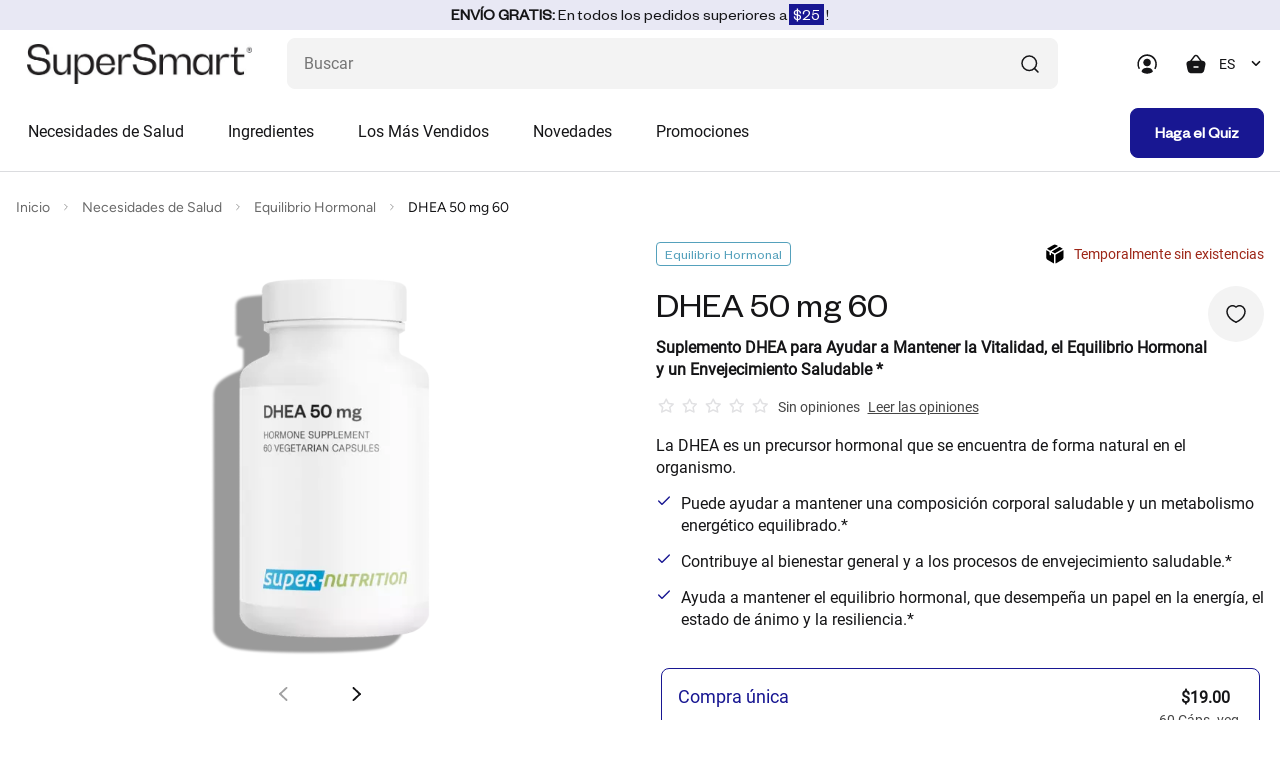

--- FILE ---
content_type: text/html; charset=utf-8
request_url: https://us.supersmart.com/es/tienda/dhea-50-mg-H002
body_size: 58722
content:
<!DOCTYPE html>
<html   prefix="og: http://ogp.me/ns#"  lang="es-US">
<head>
		<!-- Google Tag Manager -->
		<script>(function(w,d,s,l,i){w[l]=w[l]||[];w[l].push({'gtm.start':
		new Date().getTime(),event:'gtm.js'});var f=d.getElementsByTagName(s)[0],
		j=d.createElement(s),dl=l!='dataLayer'?'&l='+l:'';j.async=true;j.src=
		'https://www.googletagmanager.com/gtm.js?id='+i+dl;f.parentNode.insertBefore(j,f);
		})(window,document,'script','dataLayer','GTM-PPRS5R3');</script>
		<!-- End Google Tag Manager -->
		<!-- Google tag (gtag.js) -->
		<script async src="https://www.googletagmanager.com/gtag/js?id=AW-823965417"></script>
		<script>
			window.dataLayer = window.dataLayer || [];
			function gtag(){dataLayer.push(arguments);}
			gtag('js', new Date());
			gtag('config', 'AW-823965417');
		</script>
	
<title>DHEA 50 mg Suplemento - 60 Cáps. Veg. | SuperSmart</title><meta http-equiv="Content-Type" content="text/html; charset=utf-8"><meta name="format-detection" content="telephone=no" /><meta name="Software" content="FNEU">
<meta property="og:title" content="DHEA 50 mg 60">
	
<meta property="og:description" content="La DHEA es un precursor hormonal que se encuentra de forma natural en el organismo y que puede ayudar a apoyar la vitalidad general y el equilibrio.*">
	
<meta property="og:url" content="https://us.supersmart.com/es/tienda/dhea-50-mg-H002">
	
<meta property="og:image" content="https://us.supersmart.com/data/articles/H002_FBC.jpg">
	
<meta property="og:locale" content="es_US">
	
<meta property="product:brand" content="SuperSmart">
	
<meta property="product:category" content="525">
	
<meta property="product:availability" content="in stock">
	
<meta property="product:condition" content="new">
	
<meta property="product:price:amount" content="19.00">
	
<meta property="product:price:currency" content="USD">
	
<meta property="product:retailer_item_id" content="H002"><meta name="google-site-verification" content="EC1IsOV_p0GOk9Ci-6vu54T6OgXxj59PydrJPVh54UA" /><meta name="verify-v1" content="00J7gGL5AyhVh68XLkVX6kkWgcbewNjpDy8vCd1XqaM="><meta name="description" content="Suplemento DHEA de SuperSmart que puede ayudar a mantener la vitalidad, el equilibrio hormonal y el bienestar general, al tiempo que contribuye al metabolismo energético y a un envejecimiento saludable.* ¡Compra ahora!"><meta name="robots" content="index,follow"><meta name="viewport" content="width=device-width, initial-scale=1.0,minimum-scale=1.0, shrink-to-fit=no"><meta name="referrer" content="origin"><meta name="apple-itunes-app" content="app-id=1232166325,app-argument=https://itunes.apple.com/us/app/super-smart/id1232166325"><meta name="msvalidate.01" content="B08F008833F170E2E5E5A918D5E224C4" />
<link rel="canonical" href="https://us.supersmart.com/es/tienda/dhea-50-mg-H002" /><link href="https://www.emjcd.com" rel="dns-prefetch"><link href="https://stats.g.doubleclick.net" rel="dns-prefetch"><link href="https://s.salecycle.com" rel="dns-prefetch"><link href="https://i.salecycle.com" rel="dns-prefetch"><link href="https://gum.criteo.com" rel="dns-prefetch"><link href="https://sslwidget.criteo.com" rel="dns-prefetch"><link href="https://widget.eu.criteo.com" rel="dns-prefetch"><link href="https://bat.bing.com" rel="dns-prefetch"><link href="https://tm703.container.webgains.link" rel="dns-prefetch"><link href="https://tm.container.webgains.link" rel="dns-prefetch"><link href="https://analytics.webgains.io" rel="dns-prefetch"><link href="https://hal9000.redintelligence.net" rel="dns-prefetch"><link href="https://connect.facebook.net" rel="dns-prefetch"><link rel="preload" href="https://us.supersmart.com/data/js/jquery-3.4.1.min.js" as="script"><noscript><link rel="stylesheet" href="//use.fontawesome.com/releases/v5.0.7/css/all.css"></noscript><link rel="preload" href="https://us.supersmart.com/data/css/article.crit.min.css" as="style" type="text/css"><link rel="alternate" type="text/html" href="https://us.supersmart.com/en/shop/dhea-50-mg-H002" hreflang="en-US" /><link rel="alternate" type="text/html" href="https://us.supersmart.com/fr/boutique/dhea-50-mg-H002" hreflang="fr-US" /><link rel="shortcut icon" href="/data/images/template/favicon.png" type="image/png"><link rel="stylesheet" href="https://us.supersmart.com/data/css/article.crit.min.css" type="text/css"><style></style><meta name="twitter:card" content="summary_large_image"><meta name="twitter:site" content="supersmart.com"><meta name="twitter:creator" content="@SSuperSmart16"><meta name="twitter:title" content="DHEA 50 mg 60"><meta name="twitter:description" content="La DHEA es un precursor hormonal que se encuentra de forma natural en el organismo. Puede ayudar a mantener una composición corporal saludable y un metabolismo energético equilibrado.* Contribuye al bienestar general y a los procesos de envejecimiento saludable.* Ayuda a mantener el equilibrio hormonal, que desempeña un papel en la energía, el estado de ánimo y la resiliencia.*"><meta name="twitter:image" content="https://us.supersmart.com/data/articles/H002_FBC.jpg"><script id="trustpilot_json" type="application/ld+json">{"@context": "https://schema.org","@type":"Product","name":"DHEA 50 mg 60","image":"https://us.supersmart.com/data/articles/us/H002/H002_card_us.png","description": "La DHEA es un precursor hormonal que se encuentra de forma natural en el organismo y que puede ayudar a apoyar la vitalidad general y el equilibrio.*","sku":"H002","brand":{"@type":"Brand","name":"supersmart"},"offers": {"@type": "Offer","price": "19.00","priceCurrency": "USD","url": "https://us.supersmart.com/es/tienda/dhea-50-mg-H002","priceValidUntil": "2026-12-31","itemCondition":"https://schema.org/NewCondition","name":"One-time purchase","availability": "https://schema.org/InStock","shippingDetails": {"@type": "OfferShippingDetails","shippingRate": {"@type": "MonetaryAmount","value": 5.50,"currency": "USD"},"shippingDestination": {"@type": "DefinedRegion","addressCountry": "US"},"deliveryTime": {"@type": "ShippingDeliveryTime","handlingTime": {"@type": "QuantitativeValue","minValue": 0,"maxValue": 1,"unitCode": "DAY"},"transitTime": {"@type": "QuantitativeValue","minValue": 1,"maxValue": 5,"unitCode": "DAY"}}},"hasMerchantReturnPolicy": {"@type": "MerchantReturnPolicy","applicableCountry": "US","returnPolicyCategory": "https://schema.org/MerchantReturnFiniteReturnWindow","merchantReturnDays": "365","returnMethod": "https://schema.org/ReturnByMail","returnFees": "https://schema.org/FreeReturn"}},"gtin13":"5453003820024"}</script><script type="text/javascript" src="/data/js/jquery-3.6.0.min.js"></script><script type="text/javascript" src="/data/js/jqueryui.custom.min.js" async></script>
<link rel="stylesheet" href="https://us.supersmart.com/data/css/main.min.css" type="text/css"><link rel="preload" href="https://us.supersmart.com/data/css/listing.min.css" as="style" onload="this.onload=null;this.rel='stylesheet'"><link rel="preload" href="https://us.supersmart.com/data/css/products.min.css" as="style" onload="this.onload=null;this.rel='stylesheet'"><link rel="preload" href="https://us.supersmart.com/data/css/carousel.min.css" as="style" onload="this.onload=null;this.rel='stylesheet'"><link rel="preload" href="https://us.supersmart.com/data/css/breadcrumb.min.css" as="style" onload="this.onload=null;this.rel='stylesheet'"><link rel="preload" href="https://us.supersmart.com/data/css/cart.min.css" as="style" onload="this.onload=null;this.rel='stylesheet'"><link rel="preload" href="https://us.supersmart.com/data/css/summary.min.css" as="style" onload="this.onload=null;this.rel='stylesheet'"><link rel="preload" href="https://us.supersmart.com/data/css/progress.min.css" as="style" onload="this.onload=null;this.rel='stylesheet'"><link rel="preload" href="https://us.supersmart.com/data/css/modal.min.css" as="style" onload="this.onload=null;this.rel='stylesheet'"><link rel="preload" href="https://us.supersmart.com/data/css/reading.min.css" as="style" onload="this.onload=null;this.rel='stylesheet'"><link rel="preload" href="https://us.supersmart.com/data/css/accordion.min.css" as="style" onload="this.onload=null;this.rel='stylesheet'"><link rel="preload" href="https://us.supersmart.com/data/css/modal.min.css" as="style" onload="this.onload=null;this.rel='stylesheet'"><script async src="https://js.klarna.com/web-sdk/v1/klarna.js" data-client-id="klarna_live_client_YW52bEljJDA2SHYxU2ZCM3ItQ0J0OFFhSSlVLyRQS1gsNjVmNmFkMmUtMTNlOC00OGY2LWI1YTEtZmYzN2YxOGU1MDdhLDEsTzJZRkN2RldubmZUakVmNUd5SnQrSEQ5U2dmUUk2NlZ5T3JXRlRYZ0NFND0"></script><script>window.add_onload=function (fn) {if (!window.ol_cache) window.ol_cache=[]; window.ol_cache.push(fn);};window.onload=function () {var ol=window.ol_cache; if (ol) {for (var x=0; x < ol.length; x++) {ol[x]();}}}</script><script>
					var cmdrefresh = 0;
					window.addEventListener("keydown", (event) =>
					{
						if (event.keyCode === 116) {
							if(cmdrefresh == 1)
							{
								event.preventDefault();
								setTimeout(cmdrefresh=0, 5000)
							}
							cmdrefresh = 1;
						}
					});
				</script>
</head>
<script></script><style>.ss-img-product img{opacity:1}
	.ss-img-product-caroussel{width:100%;border-radius: 0.8rem;background:none;padding:40px 10px 0 10px;display:flex;align-items:center;justify-content:center;}
	.ss-img-product-cart{width:100%;border-radius: 0.8rem;background:none;display:flex;align-items:center;justify-content:center;}
	.ss-img-product-cart img{width:100%}
	@media (max-width: 992px){.d-992-none{display:none!important}}@media (min-width: 992px){.d-992{display:none!important}}</style><body style="background-color:#fff;">
		<!-- Google Tag Manager (noscript) -->
		<noscript><iframe src="https://www.googletagmanager.com/ns.html?id=GTM-PPRS5R3"
		height="0" width="0" style="display:none;visibility:hidden"></iframe></noscript>
		<!-- End Google Tag Manager (noscript) -->
	
			<!-- Criteo Loader File -->
			<script type="text/javascript" src="//dynamic.criteo.com/js/ld/ld.js?a=52839" async="true"></script>
			<!-- END Criteo Loader File --><div style="display:none">
			<div id="remise_fid">0</div>
			<div id="user_langue">es</div>
			<div id="user_pays">US</div>
			<div id="user_affiliate">WSMUS</div>
			<div id="event_id">64171587</div>
		</div><div class="site-wrapper ovf-hidden"><header class="header bg--white"><div class="top_banner"><div id="top_banner"></div></div><div class="container-fluid">
      <div class="row">
        <div class="col">
          <div class="header__top d-flex align-items-center justify-content-between">
            <div class="burger__menu flex-shrink-0 d-lg-none" onclick="affichage_panier_flottant();">
              <span class="burger__menu-bar burger__menu-bar--top bg---black-700 border-r"></span>
              <span class="burger__menu-bar burger__menu-bar--middle bg---black-700 border-r"></span>
              <span class="burger__menu-bar burger__menu-bar--bottom bg---black-700 border-r"></span>
            </div>
            <div class="header__logo">
              <a href="https://us.supersmart.com/es">
				<picture>
					<source srcset="/data/logo/supersmart-logo.svg" type="image/svg">
					<img style="width:auto;aspect-ratio:224/40" src="/data/logo/SuperSmart_Logo.jpg?u=1" alt="supersmart" />
                </picture>
              </a>
            </div>
            <div class="header__right d-flex align-items-center flex-grow-1 justify-content-end">
              <div class="header__search flex-lg-grow-1">
                <form method="get" name="search_form" id="search_form" action="/search.pl" class="project-form p-rel">
                  <input name="search" id="search" class="form-control abs-error 5s-error" type="text" placeholder="Buscar" maxlength="30" aria-label="¿Qué estás buscando? (probióticos, diabetes, articulaciones...)" autocomplete="off"/>
                  <span onclick="sendForm(0);" class="icon icon--search d-flex justify-content-center align-items-center">
                    <svg xmlns="http://www.w3.org/2000/svg" width="24" height="24" viewBox="0 0 24 24" fill="none">
                      <path d="M20.0002 20.0007L16.3765 16.377" stroke="#151517" stroke-width="1.5"
                        stroke-linecap="round" stroke-linejoin="round" />
                      <path
                        d="M4 11.25C4 15.2541 7.24594 18.5 11.25 18.5C15.2541 18.5 18.5 15.2541 18.5 11.25C18.5 7.24594 15.2541 4 11.25 4V4C7.24606 4.00029 4.00029 7.24606 4 11.25"
                        stroke="#151517" stroke-width="1.5" stroke-linecap="round" stroke-linejoin="round" />
                    </svg>
                  </span>
                  <span onclick="sendForm(1);" id="search_mobil" class="d-none">
                    <svg xmlns="http://www.w3.org/2000/svg" width="24" height="24" viewBox="0 0 24 24" fill="none">
                      <path d="M20.0002 20.0007L16.3765 16.377" stroke="#151517" stroke-width="1.5"
                        stroke-linecap="round" stroke-linejoin="round" />
                      <path
                        d="M4 11.25C4 15.2541 7.24594 18.5 11.25 18.5C15.2541 18.5 18.5 15.2541 18.5 11.25C18.5 7.24594 15.2541 4 11.25 4V4C7.24606 4.00029 4.00029 7.24606 4 11.25"
                        stroke="#151517" stroke-width="1.5" stroke-linecap="round" stroke-linejoin="round" />
                    </svg>
                  </span>
                </form>
              </div>
              <div class="header__icons d-flex align-items-center">
                <a href="#" class="header__user" data-bs-toggle="modal" data-bs-target="#modal_connexion">
				  <svg xmlns="http://www.w3.org/2000/svg" width="24" height="24" viewBox="0 0 24 24" fill="none">
                    <path fill-rule="evenodd" clip-rule="evenodd"
                      d="M12.2004 2.30078C6.80039 2.30078 2.40039 6.70078 2.40039 12.1008C2.40039 13.9008 2.80039 15.4008 3.50039 16.7008C3.70039 17.1008 4.20039 17.2008 4.50039 17.0008C4.90039 16.8008 5.00039 16.3008 4.80039 16.0008C4.20039 15.0008 3.90039 13.7008 3.90039 12.2008C3.90039 7.70078 7.60039 4.00078 12.1004 4.00078C16.6004 4.00078 20.3004 7.70078 20.3004 12.2008C20.3004 13.5008 20.0004 14.7008 19.4004 16.1008C19.2004 16.5008 19.4004 16.9008 19.8004 17.1008C19.9004 17.1008 20.0004 17.2008 20.1004 17.2008C20.4004 17.2008 20.7004 17.0008 20.8004 16.8008C21.5004 15.2008 21.9004 13.8008 21.9004 12.3008C21.9004 6.70078 17.6004 2.30078 12.2004 2.30078Z"
                      fill="#151517" />
                    <path fill-rule="evenodd" clip-rule="evenodd"
                      d="M15.8993 10.5012C15.8993 8.40117 14.1993 6.70117 12.0993 6.70117C9.99932 6.70117 8.29932 8.40117 8.29932 10.5012C8.29932 12.6012 9.99932 14.3012 12.0993 14.3012C14.1993 14.3012 15.8993 12.6012 15.8993 10.5012Z"
                      fill="#151517" />
                    <path fill-rule="evenodd" clip-rule="evenodd"
                      d="M12.2001 15.8014C8.4001 15.8014 6.8001 17.7014 6.6001 19.5014C6.6001 19.7014 6.7001 19.9014 6.8001 20.0014C8.3001 21.1014 10.2001 21.7014 12.2001 21.7014C14.1001 21.7014 15.9001 21.1014 17.6001 20.0014C17.8001 19.9014 17.8001 19.7014 17.8001 19.5014C17.7001 18.6014 17.0001 15.7014 12.2001 15.8014Z"
                      fill="#151517" />
                  </svg>
                </a>
                <div class="header__cart"  onclick="if (window.screen.width<=1000)affichage_panier_flottant();">
					<div class="shopping-cart p-rel" onclick="$('#cartX .isAdapt').removeClass('isAdapt');adapt_image('#cartX');">
						<span class="shopping-cart__icon" style="">
						<svg xmlns="http://www.w3.org/2000/svg" width="24" height="24" viewBox="0 0 24 24" fill="none">
							<path fill-rule="evenodd" clip-rule="evenodd" d="M8.96774 8.74447L12.0547 4.68247C12.4907 4.10847 13.4397 4.10847 13.8767 4.68247L16.9627 8.74447H8.96774ZM15.0237 15.7565H11.0617C10.6477 15.7565 10.3117 15.4205 10.3117 15.0065C10.3117 14.5925 10.6477 14.2565 11.0617 14.2565H15.0237C15.4377 14.2565 15.7737 14.5925 15.7737 15.0065C15.7737 15.4205 15.4377 15.7565 15.0237 15.7565ZM21.8257 9.89547C21.2197 9.13147 20.2407 8.74447 18.9167 8.74447H18.8467L15.0707 3.77447C14.5657 3.11047 13.7987 2.73047 12.9647 2.73047C12.1317 2.73047 11.3647 3.11147 10.8607 3.77447L7.08374 8.74447H7.01374C5.68974 8.74447 4.71174 9.13147 4.10474 9.89547C3.44874 10.7205 3.29674 11.9115 3.64874 13.4245L4.61574 18.0655C5.02174 20.2795 6.65174 21.2705 8.08674 21.2705H17.8427C19.2797 21.2705 20.9087 20.2795 21.3117 18.0775L22.2797 13.4355C22.6337 11.9115 22.4817 10.7205 21.8257 9.89547Z" fill="#151517"/>
						</svg>
							<span id="nb_articles"></span>
						</span>
						
						<style>
							.shopping-cart__wrapper_us{
								width: max-content;
							}
							@media (max-width: 992px) {
								.shopping-cart__wrapper_us{
									width: 100%!important;
								}
								.shopping-cart__top_us{
									position: absolute;
									top: 2.6rem;
									height: 24px;
								}
							}
						</style>
						<div class="shopping-cart__wrapper shopping-cart__wrapper_us bg--white" id="cartX" style="">
							<div class="shopping-cart__close d-lg-none" onclick="$('.header__cart').removeClass('open');">
								<svg xmlns="http://www.w3.org/2000/svg" width="24" height="24" viewBox="0 0 24 24" fill="none">
									<path fill-rule="evenodd" clip-rule="evenodd" d="M13.4142 12.0002L18.7072 6.70725C19.0982 6.31625 19.0982 5.68425 18.7072 5.29325C18.3162 4.90225 17.6842 4.90225 17.2932 5.29325L12.0002 10.5862L6.70725 5.29325C6.31625 4.90225 5.68425 4.90225 5.29325 5.29325C4.90225 5.68425 4.90225 6.31625 5.29325 6.70725L10.5862 12.0002L5.29325 17.2933C4.90225 17.6842 4.90225 18.3162 5.29325 18.7072C5.48825 18.9022 5.74425 19.0002 6.00025 19.0002C6.25625 19.0002 6.51225 18.9022 6.70725 18.7072L12.0002 13.4143L17.2932 18.7072C17.4882 18.9022 17.7442 19.0002 18.0002 19.0002C18.2562 19.0002 18.5122 18.9022 18.7072 18.7072C19.0982 18.3162 19.0982 17.6842 18.7072 17.2933L13.4142 12.0002Z" fill="black"/>
								</svg>
							</div>
							<div class="shopping-cart__top d-flex flex-column flex-lg-row align-items-lg-end shopping-cart__top_us" style="border-bottom:none;padding-bottom:0;margin-bottom:0;po">
								Su cesta esta vac&iacute;a
							</div>
						</div>
				
					</div>
                </div>
                 <div class="header__language d-992-none">
                  <select id="language-switcher" class="form-select" onchange="if(this.value!='0'){window.location.href=this.value;}"><option value="0">ES</option><option value="/fr/boutique/dhea-50-mg-H002">FR</option><option value="/en/shop/dhea-50-mg-H002">EN</option>	  </select>
                </div>
              </div>
            </div>
          </div>
          <div class="header__bottom d-flex justify-content-between align-items-center flex-column flex-lg-row" style="max-height:700px;">
            <div class="mega-menu__back d-flex align-items-center d-lg-none">
              <span class="mega-menu__icon block--mr-16">
                <svg xmlns="http://www.w3.org/2000/svg" width="24" height="24" viewBox="0 0 24 24" fill="none">
                  <path d="M14 8L10 12L14 16" stroke="#151517" stroke-width="1.71" stroke-linecap="round" stroke-linejoin="round"/>
                </svg>
              </span>
				Men&uacute;
			</div>
			 <!--Main menu-->
				<nav class="navigation d-flex flex-grow-1" onmouseover="affichage_panier_flottant()" onmouseout="affichage_panier_flottant()">
				<ul class="main-menu d-flex flex-column flex-lg-row"><li class="nav-item">
			<a class="nav-link d-flex justify-content-between align-items-center" href="/es/necesidades-salud" onmouseenter="$('.main-menu img').removeClass('isAdapt');adapt_image('.mega-menu')">
				Necesidades de Salud
				<span class="nav-link__icon d-lg-none">
					<svg xmlns="http://www.w3.org/2000/svg" width="24" height="24" viewBox="0 0 24 24" fill="none">
						<path d="M10 16L14 12L10 8" stroke="#151517" stroke-width="1.5" stroke-linecap="round" stroke-linejoin="round"/>
					</svg>
				</span>
			</a>
			<div class="mega-menu menu-plus hadapt">
				<div class="container-fluid">
					<div class="mega-menu__row"><div class="mega-menu__col d-flex flex-column">
										<div class="mega-menu__list">
											<ul class="sub-menu"><li class="sub-menu__item">
										<a class="sub-menu__link sub-menu__link--bg-cobalt d-flex align-items-center" href="/es/tienda/articulaciones">
											<span class="sub-menu__bullet"></span>
											Articulaciones
										</a>
									</li>
							<li class="sub-menu__item">
										<a class="sub-menu__link sub-menu__link--bg-orange d-flex align-items-center" href="/es/tienda/cabello">
											<span class="sub-menu__bullet"></span>
											Cabello
										</a>
									</li>
							<li class="sub-menu__item">
										<a class="sub-menu__link sub-menu__link--bg-red d-flex align-items-center" href="/es/tienda/colesterol">
											<span class="sub-menu__bullet"></span>
											Colesterol
										</a>
									</li>
							<li class="sub-menu__item">
										<a class="sub-menu__link sub-menu__link--bg-lavender d-flex align-items-center" href="/es/tienda/confort-urinario">
											<span class="sub-menu__bullet"></span>
											Confort Urinario
										</a>
									</li>
							<li class="sub-menu__item">
										<a class="sub-menu__link sub-menu__link--bg-orange d-flex align-items-center" href="/es/tienda/control-de-peso">
											<span class="sub-menu__bullet"></span>
											Control De Peso
										</a>
									</li>
							<li class="sub-menu__item">
										<a class="sub-menu__link sub-menu__link--bg-red d-flex align-items-center" href="/es/tienda/corazon-circulacion">
											<span class="sub-menu__bullet"></span>
											Corazón & Circulación
										</a>
									</li>
							<li class="sub-menu__item">
										<a class="sub-menu__link sub-menu__link--bg-orange d-flex align-items-center" href="/es/tienda/deporte">
											<span class="sub-menu__bullet"></span>
											Deporte
										</a>
									</li>
							<li class="sub-menu__item">
										<a class="sub-menu__link sub-menu__link--bg-yellow d-flex align-items-center" href="/es/tienda/energia">
											<span class="sub-menu__bullet"></span>
											Energia
										</a>
									</li>
							<li class="sub-menu__item">
										<a class="sub-menu__link sub-menu__link--bg-sky d-flex align-items-center" href="/es/tienda/equilibrio-hormonal">
											<span class="sub-menu__bullet"></span>
											Equilibrio Hormonal
										</a>
									</li>
							<li class="sub-menu__item">
										<a class="sub-menu__link sub-menu__link--bg-yellow d-flex align-items-center" href="/es/tienda/equilibrio-interior">
											<span class="sub-menu__bullet"></span>
											Equilibrio Interior
										</a>
									</li>
							<li class="sub-menu__item">
										<a class="sub-menu__link sub-menu__link--bg-purple d-flex align-items-center" href="/es/tienda/estres-animo">
											<span class="sub-menu__bullet"></span>
											Estrés & Ánimo
										</a>
									</li>
									</ul>
										</div>
									</div><div class="mega-menu__col d-flex flex-column">
										<div class="mega-menu__list">
											<ul class="sub-menu"><li class="sub-menu__item">
										<a class="sub-menu__link sub-menu__link--bg-red d-flex align-items-center" href="/es/tienda/glucemia">
											<span class="sub-menu__bullet"></span>
											Glucemia
										</a>
									</li>
							<li class="sub-menu__item">
										<a class="sub-menu__link sub-menu__link--bg-yellow d-flex align-items-center" href="/es/tienda/higado-desintoxicacion">
											<span class="sub-menu__bullet"></span>
											Hídago & Desintoxicación
										</a>
									</li>
							<li class="sub-menu__item">
										<a class="sub-menu__link sub-menu__link--bg-yellow d-flex align-items-center" href="/es/tienda/inmunidad">
											<span class="sub-menu__bullet"></span>
											Inmunidad
										</a>
									</li>
							<li class="sub-menu__item">
										<a class="sub-menu__link sub-menu__link--bg-sky d-flex align-items-center" href="/es/tienda/investigacion-cientifica">
											<span class="sub-menu__bullet"></span>
											Investigación Científica
										</a>
									</li>
							<li class="sub-menu__item">
										<a class="sub-menu__link sub-menu__link--bg-sky d-flex align-items-center" href="/es/tienda/longevidad">
											<span class="sub-menu__bullet"></span>
											Longevidad
										</a>
									</li>
							<li class="sub-menu__item">
										<a class="sub-menu__link sub-menu__link--bg-lavender d-flex align-items-center" href="/es/tienda/menopausia">
											<span class="sub-menu__bullet"></span>
											Menopausia
										</a>
									</li>
							<li class="sub-menu__item">
										<a class="sub-menu__link sub-menu__link--bg-orange d-flex align-items-center" href="/es/tienda/piel">
											<span class="sub-menu__bullet"></span>
											Piel
										</a>
									</li>
							<li class="sub-menu__item">
										<a class="sub-menu__link sub-menu__link--bg-lavender d-flex align-items-center" href="/es/tienda/prostata">
											<span class="sub-menu__bullet"></span>
											Próstata
										</a>
									</li>
							<li class="sub-menu__item">
										<a class="sub-menu__link sub-menu__link--bg-purple d-flex align-items-center" href="/es/tienda/salud-cerebral">
											<span class="sub-menu__bullet"></span>
											Salud Cerebral
										</a>
									</li>
							<li class="sub-menu__item">
										<a class="sub-menu__link sub-menu__link--bg-teal d-flex align-items-center" href="/es/tienda/salud-gastrointestinal">
											<span class="sub-menu__bullet"></span>
											Salud Gastrointestinal
										</a>
									</li>
							<li class="sub-menu__item">
										<a class="sub-menu__link sub-menu__link--bg-cobalt d-flex align-items-center" href="/es/tienda/salud-osea">
											<span class="sub-menu__bullet"></span>
											Salud Ósea
										</a>
									</li>
							<li class="sub-menu__item">
											<a class="d-flex align-items-center text--primary tpl_underline" href="/es/necesidades-salud">
												Ver Todas las Categorías
											</a>
										</li>		</ul>
										</div>
									</div>
								<div class="mega-menu__col d-flex align-items-top d-md-none" style="height:50rem"><!-- height: 58rem; -->
								<a href="/es/tienda/edta-complemento-0297" class="sub-menu__media bg--grey border-r p-rel bg---grey block--width-100 d-flex align-items-start flex-column">
									<div class="sub-menu__tag tag tag--medium bg--white border-r border-r--4 border--primary text--primary">
										Los Más Vendidos
									</div>
									<p class="sub-menu__title font-founders-grotesque-regular text--black-700 text--24 block--mb-24">
										EDTA Calcium Disodium
									</p>
									<div class="p-rel block--width-100 d-flex flex-grow-1 justify-content-center align-items-center w-100" style="padding:8px;">
										<picture class="border-r">
																<source srcset="/data/articles/us/0297/0297_card_us.png?u=1758634821" type="image/png">					<img loading="lazy" class="w-100" src="/data/articles/us/0297/0297_card_us.png?u=1758634821" alt="EDTA Calcium Disodium" title="EDTA Calcium Disodium">
										</picture>
									</div>
								</a>
								</div>
								<div class="mega-menu__col d-flex align-items-top d-md-none" style="height:50rem"><!-- height: 58rem; -->
								<a href="/es/tienda/h-pylori-formula-complemento-0748" class="sub-menu__media bg--grey border-r p-rel bg---grey block--width-100 d-flex align-items-start flex-column">
									<div class="sub-menu__tag tag tag--medium bg--white border-r border-r--4 border--primary text--primary">
										Los Más Vendidos
									</div>
									<p class="sub-menu__title font-founders-grotesque-regular text--black-700 text--24 block--mb-24">
										H. Pylori Formula
									</p>
									<div class="p-rel block--width-100 d-flex flex-grow-1 justify-content-center align-items-center w-100" style="padding:8px;">
										<picture class="border-r">
																<source srcset="/data/articles/us/0748/0748_card_us.png?u=1763553224" type="image/png">					<img loading="lazy" class="w-100" src="/data/articles/us/0748/0748_card_us.png?u=1763553224" alt="H. Pylori Formula" title="H. Pylori Formula">
										</picture>
									</div>
								</a>
								</div>
 							</div>
							</div>
						</div>
						<div class="mega-menu bg-blur"></div>
					</li>
					
					
		<li class="nav-item">
			<a class="nav-link d-flex justify-content-between align-items-center" href="#">
				Ingredientes
				<span class="nav-link__icon d-lg-none">
					<svg xmlns="http://www.w3.org/2000/svg" width="24" height="24" viewBox="0 0 24 24" fill="none">
						<path d="M10 16L14 12L10 8" stroke="#151517" stroke-width="1.5" stroke-linecap="round" stroke-linejoin="round"/>
					</svg>
				</span>
			</a>
			<div class="mega-menu">
				<div class="container-fluid">
					<div class="row"><div class="col-lg-3 mb-4"><div class="bold"><a href="/es/tienda/multivitaminas" class="mb-4 link sub-menu__link">Multivitaminas</a></div><div class="p-4 px-0"><a href="/es/tienda/daily-2-timed-release-0745" class="mb-4 link sub-menu__link ">Daily 2&reg; Timed Release</a><a href="/es/tienda/daily-3-complemento-0578" class="mb-4 link sub-menu__link ">Daily 3®</a><a href="/es/tienda/daily-6-complemento-0669" class="mb-4 link sub-menu__link ">Daily 6&reg;</a><a href="/es/tienda/daily-booster-complemento-0572" class="mb-4 link sub-menu__link ">Daily Booster</a><a href="/es/tienda/multivitaminas" class="mb-4 link sub-menu__link tpl_underline">Todas las Multivitaminas</a>					</div></div><div class="col-lg-3 mb-4"><div class="bold"><a href="/es/tienda/vitaminas" class="mb-4 link sub-menu__link">Vitaminas</a></div><div class="p-4 px-0"><a href="/es/tienda/vitamina-b" class="mb-4 link sub-menu__link ">Vitamina B</a><a href="/es/tienda/vitamina-c" class="mb-4 link sub-menu__link ">Vitamina C</a><a href="/es/tienda/vitamina-d" class="mb-4 link sub-menu__link ">Vitamina D</a><a href="/es/tienda/vitamina-e" class="mb-4 link sub-menu__link ">Vitamina E</a><a href="/es/tienda/vitaminas" class="mb-4 link sub-menu__link tpl_underline">Todas las Vitaminas</a>					</div></div><div class="col-lg-3 mb-4"><div class="bold"><a href="/es/tienda/minerales" class="mb-4 link sub-menu__link">Minerales</a></div><div class="p-4 px-0"><a href="/es/tienda/calcio" class="mb-4 link sub-menu__link ">Calcio</a><a href="/es/tienda/cromo" class="mb-4 link sub-menu__link ">Cromo</a><a href="/es/tienda/magnesio" class="mb-4 link sub-menu__link ">Magnesio</a><a href="/es/tienda/zinc" class="mb-4 link sub-menu__link ">Zinc</a><a href="/es/tienda/minerales" class="mb-4 link sub-menu__link tpl_underline">Todos los Minerales</a>					</div></div><div class="col-lg-3 mb-4"><div class="bold"><a href="/es/tienda/antioxidantes" class="mb-4 link sub-menu__link">Antioxidantes</a></div><div class="p-4 px-0"><a href="/es/tienda/coq10" class="mb-4 link sub-menu__link ">CoQ10</a><a href="/es/tienda/quercetina" class="mb-4 link sub-menu__link ">Quercetina</a><a href="/es/tienda/flavonoides" class="mb-4 link sub-menu__link ">Flavonoides</a><a href="/es/tienda/resveratrol" class="mb-4 link sub-menu__link ">Resveratrol</a><a href="/es/tienda/antioxidantes" class="mb-4 link sub-menu__link tpl_underline">Todos los Antioxidantes</a>					</div></div><div class="col-lg-3 mb-4"><div class="bold"><a href="/es/tienda/fitonutrientes" class="mb-4 link sub-menu__link">Fitonutrientes</a></div><div class="p-4 px-0"><a href="/es/tienda/la-curcumina" class="mb-4 link sub-menu__link ">Curcumina</a><a href="/es/tienda/berberine-complemento-0633" class="mb-4 link sub-menu__link ">Berberine</a><a href="/es/tienda/baicalin-complemento-0686" class="mb-4 link sub-menu__link ">Baicalin 90%</a><a href="/es/tienda/frutas-rojas" class="mb-4 link sub-menu__link ">Frutas Rojas</a><a href="/es/tienda/fitonutrientes" class="mb-4 link sub-menu__link tpl_underline">Todos los Fitonutrientes</a>					</div></div><div class="col-lg-3 mb-4"><div class="bold"><a href="/es/tienda/probioticos" class="mb-4 link sub-menu__link">Probióticos</a></div><div class="p-4 px-0"><a href="/es/tienda/probio-forte-complemento-0494" class="mb-4 link sub-menu__link ">Probio Forte</a><a href="/es/tienda/lactobacillus-gasseri-0646" class="mb-4 link sub-menu__link ">Lactobacillus Gasseri</a><a href="/es/tienda/lactobacillus-reuteri-complemento-0678" class="mb-4 link sub-menu__link ">Lactobacillus Reuteri</a><a href="/es/tienda/lactoxira-complemento-0767" class="mb-4 link sub-menu__link ">Lactoxira</a><a href="/es/tienda/probioticos" class="mb-4 link sub-menu__link tpl_underline">Todos los Probióticos</a>					</div></div><div class="col-lg-3 mb-4"><div class="bold"><a href="/es/tienda/hierbas-plantas" class="mb-4 link sub-menu__link">Hierbas & Plantas</a></div><div class="p-4 px-0"><a href="/es/tienda/bacopa-monnieri-complemento-0343" class="mb-4 link sub-menu__link ">Bacopa Monnieri</a><a href="/es/tienda/ginkgo-biloba-complemento-0066" class="mb-4 link sub-menu__link ">Ginkgo Biloba </a><a href="/es/tienda/super-boswellia-complemento-0115" class="mb-4 link sub-menu__link ">Super Boswellia</a><a href="/es/tienda/gymnema-sylvestre-complemento-0132" class="mb-4 link sub-menu__link ">Gymnema Sylvestre </a><a href="/es/tienda/hierbas-plantas" class="mb-4 link sub-menu__link tpl_underline">Todas las Hierbas & Plantas</a>					</div></div><div class="col-lg-3 mb-4"><div class="bold">Los Otros Nutrientes</div><div class="p-4 px-0"><a href="/es/tienda/fibras" class="mb-4 link sub-menu__link ">Fibras</a><a href="/es/tienda/aminoacidos-proteinas" class="mb-4 link sub-menu__link ">Aminoácidos y Proteínas</a><a href="/es/tienda/dhea" class="mb-4 link sub-menu__link ">DHEA</a><a href="/es/tienda/acidos-grasos-omega-3-omega-7" class="mb-4 link sub-menu__link ">Ácidos Grasos (Omega-3, Omega-7 …)  </a><a href="/es/tienda/enzimas" class="mb-4 link sub-menu__link ">Enzimas</a>					</div></div>				</div>
							</div>
						</div>
						<div class="mega-menu bg-blur"></div>
					</li>
					<li class="nav-item">
						<a class="nav-link d-flex justify-content-between align-items-center" href="/es/mas-vendidos">
							Los Más Vendidos
							<span class="nav-link__icon d-lg-none">
								<svg xmlns="http://www.w3.org/2000/svg" width="24" height="24" viewBox="0 0 24 24" fill="none">
									<path d="M10 16L14 12L10 8" stroke="#151517" stroke-width="1.5" stroke-linecap="round" stroke-linejoin="round"/>
								</svg>
							</span>
						</a>
						<div class="mega-menu">
							<div class="container-fluid">
								<div class="row">				<div class="col-lg-3 sub-menu__item"><a href="/es/tienda/h-pylori-formula-complemento-0748">H. Pylori Formula</a></div>				<div class="col-lg-3 sub-menu__item"><a href="/es/tienda/lactobacillus-rhamnosus-gg-complemento-0727">Lactobacillus Rhamnosus GG</a></div>				<div class="col-lg-3 sub-menu__item"><a href="/es/tienda/lactobacillus-reuteri-complemento-0678">Lactobacillus Reuteri</a></div>				<div class="col-lg-3 sub-menu__item"><a href="/es/tienda/edta-complemento-0297">EDTA Calcium Disodium</a></div>				<div class="col-lg-3 sub-menu__item"><a href="/es/tienda/bht-complemento-0651">BHT</a></div>				<div class="col-lg-3 sub-menu__item"><a href="/es/tienda/baicalin-complemento-0686">Baicalin 90%</a></div>				<div class="col-lg-3 sub-menu__item"><a href="/es/tienda/potassium-bicarbonate-complemento-0664">Potassium Bicarbonate</a></div>				<div class="col-lg-3 sub-menu__item"><a href="/es/tienda/bacillus-subtilis-complemento-0700">Bacillus Subtilis</a></div>				<div class="col-lg-3 sub-menu__item"><a href="/es/tienda/zinc-l-carnosine-complemento-0401">Zinc L-Carnosine</a></div>				<div class="col-lg-3 sub-menu__item"><a href="/es/tienda/paradoxine-complemento-0705">Paradoxine&reg;</a></div>				<div class="col-lg-3 sub-menu__item"><a href="/es/tienda/lactobacillus-gasseri-0646">Lactobacillus Gasseri</a></div>					<div class="col-lg-3 sub-menu__item"><a href="/es/mas-vendidos" class="tpl_underline">Todos los Más Vendidos</a></div>
								</div>
							</div>
						</div>
						<div class="mega-menu bg-blur"></div>
					</li>
					<li class="nav-item">
						<a class="nav-link d-flex justify-content-between align-items-center" href="/es/novedades">
							Novedades
							<span class="nav-link__icon d-lg-none">
								<svg xmlns="http://www.w3.org/2000/svg" width="24" height="24" viewBox="0 0 24 24" fill="none">
									<path d="M10 16L14 12L10 8" stroke="#151517" stroke-width="1.5" stroke-linecap="round" stroke-linejoin="round"/>
								</svg>
							</span>
						</a>
						<div class="mega-menu">
							<div class="container-fluid">
								<div class="row">				<div class="col-lg-3 sub-menu__item"><a href="/es/tienda/saffronmag-relax-complex-complemento-0869">SaffronMag Relax Complex</a></div>				<div class="col-lg-3 sub-menu__item"><a href="/es/tienda/clear-skin-formula-complemento-0871">Clear Skin Formula</a></div>				<div class="col-lg-3 sub-menu__item"><a href="/es/tienda/methylene-blue-0870">Methylene Blue</a></div>				<div class="col-lg-3 sub-menu__item"><a href="/es/tienda/sporesbiotics-formula-complemento-0866">SporesBiotics Formula</a></div>				<div class="col-lg-3 sub-menu__item"><a href="/es/tienda/calcium-akg-complemento-0865">Calcium AKG</a></div>				<div class="col-lg-3 sub-menu__item"><a href="/es/tienda/glp-1-booster-formula-complemento-0864">GLP-1 Booster Formula</a></div>				<div class="col-lg-3 sub-menu__item"><a href="/es/tienda/nad-booster-formula-complemento-0862">NAD+ Booster Formula</a></div>				<div class="col-lg-3 sub-menu__item"><a href="/es/tienda/dao-histamine-control-0861">DAO Histamine Control</a></div>				<div class="col-lg-3 sub-menu__item"><a href="/es/tienda/arthro-fast-relief-complemento-0859">Arthro Fast Relief</a></div>				<div class="col-lg-3 sub-menu__item"><a href="/es/tienda/permeagut-formula-complemento-0856">PermeaGut Formula</a></div>				<div class="col-lg-3 sub-menu__item"><a href="/es/tienda/uric-acid-control-complemento-0855">Uric Acid Control</a></div>					<div class="col-lg-3 sub-menu__item"><a href="/es/novedades" class="tpl_underline">Todas las Novedades</a></div>
								</div>
							</div>
						</div>
						<div class="mega-menu bg-blur"></div>
					</li>	<li class="nav-item">
						<a class=" d-flex justify-content-between align-items-center" href="/es/promociones">
							Promociones

					</a>
					</li>

			</ul>
				</nav><div class="header__top-links d-flex align-items-center">
				<a href="/es/quiz" class="btn btn--primary justify-content-center">Haga el Quiz</a></div><div class="header__mobile-links d-lg-none block--width-100">
              <div class="header__mobile-links--row">
                <div class="header__mobile-links--col">
                  <a href="#" data-bs-toggle="modal" data-bs-target="#modal_connexion" class="btn btn--secondary btn--secondary-padding-2 btn--full d-flex align-items-center justify-content-center">
                    <span class="icon icon--tel d-flex flex-shrink-0">
                      <svg xmlns="http://www.w3.org/2000/svg" width="21" height="20" viewBox="0 0 21 20" fill="none">
                        <g clip-path="url(#clip0_6444_51573)">
                          <path d="M10.7499 18.9294C15.681 18.9294 19.6784 14.932 19.6784 10.0008C19.6784 5.06972 15.681 1.07227 10.7499 1.07227C5.81875 1.07227 1.82129 5.06972 1.82129 10.0008C1.82129 14.932 5.81875 18.9294 10.7499 18.9294Z" stroke="#181792" stroke-width="1.71429" stroke-linecap="round" stroke-linejoin="round"/>
                          <path d="M10.7499 10.828C12.4753 10.828 13.8739 9.42936 13.8739 7.70405C13.8739 5.97872 12.4753 4.58008 10.7499 4.58008C9.02462 4.58008 7.62598 5.97872 7.62598 7.70405C7.62598 9.42936 9.02462 10.828 10.7499 10.828Z" stroke="#181792" stroke-width="1.71429" stroke-linecap="round" stroke-linejoin="round"/>
                          <path d="M16.0416 17.193C14.5608 18.2844 12.7306 18.9294 10.7499 18.9294C8.76906 18.9294 6.93892 18.2844 5.45801 17.193C5.75294 16.0823 6.39085 15.0897 7.28482 14.359C8.26271 13.5597 9.48686 13.123 10.7499 13.123C12.0128 13.123 13.237 13.5597 14.2149 14.359C15.1088 15.0897 15.7468 16.0823 16.0416 17.193Z" stroke="#181792" stroke-width="1.71429" stroke-linecap="round" stroke-linejoin="round"/>
                        </g>
                        <defs>
                          <clipPath id="clip0_6444_51573">
                            <rect width="20" height="20" fill="white" transform="translate(0.75)"/>
                          </clipPath>
                        </defs>
                      </svg>
                    </span>
                    
                  </a>
                </div>
                <div class="header__mobile-links--col">
                  <a href="/panier.pl" class="btn btn--secondary btn--secondary-padding-2 btn--full d-flex align-items-center justify-content-center">
                    <span class="icon icon--tel d-flex flex-shrink-0">
                      <svg xmlns="http://www.w3.org/2000/svg" width="21" height="20" viewBox="0 0 21 20" fill="none">
                        <g clip-path="url(#clip0_6444_40405)">
                          <path d="M3.13242 16.1476C2.5779 13.7583 2.32202 11.0319 2.2262 9.28469C2.183 8.49689 2.81807 7.85742 3.60704 7.85742H17.8928C18.6818 7.85742 19.3168 8.49689 19.2736 9.28469C19.1778 11.0319 18.9219 13.7583 18.3673 16.1476C18.1105 17.2547 17.2953 18.0979 16.1705 18.261C15.0114 18.4291 13.2514 18.5717 10.7499 18.5717C8.24842 18.5717 6.48836 18.4291 5.32932 18.261C4.20444 18.0979 3.38937 17.2547 3.13242 16.1476Z" stroke="#181792" stroke-width="1.71429" stroke-linecap="round" stroke-linejoin="round"/>
                          <path d="M5.03564 7.85686L8.60707 2.14258" stroke="#181792" stroke-width="1.71429" stroke-linecap="round" stroke-linejoin="round"/>
                          <path d="M16.4645 7.85686L12.8931 2.14258" stroke="#181792" stroke-width="1.71429" stroke-linecap="round" stroke-linejoin="round"/>
                        </g>
                        <defs>
                          <clipPath id="clip0_6444_40405">
                            <rect width="20" height="20" fill="white" transform="translate(0.75)"/>
                          </clipPath>
                        </defs>
                      </svg>
                    </span>
                    mi cesta
                  </a>
                </div>
              </div>
            </div><div class="header__language d-992">
                  <select id="language-switcher2" class="form-select" onchange="if(this.value!='0'){window.location.href=this.value;}"><option value="0">ES</option><option value="/fr/boutique/dhea-50-mg-H002">FR</option><option value="/en/shop/dhea-50-mg-H002">EN</option>	  </select>
                </div>     </div>
				</div>
			</div>
			</div>
		</header>
		<div id="ppblur" class="blur d-none"></div><div class="container-fluid">
						<div class="row">
							<div class="col">
								<div class="breadcrumb font-figtree-regular">
									<ul class="breadcrumb__list d-flex align-items-center flex-wrap" style="background-color:rgba(255,255,255,.8);border-radius:5px;">
										<li class="breadcrumb__item"><a class="text--black-500" href="/es">Inicio</a>	</li>
										<li class="breadcrumb__item">
						<span class="breadcrumb__arrow">
							<svg xmlns="http://www.w3.org/2000/svg" width="16" height="16" viewBox="0 0 16 16" fill="none">
								<path d="M6.66797 10.6673L9.33464 8.00065L6.66797 5.33398" stroke="#9E9E9E" stroke-linecap="round" stroke-linejoin="round"/>
							</svg>
						</span>
					</li>
										<li class="breadcrumb__item"><a class="text--black-500" href="/es/necesidades-salud">Necesidades de Salud</a>	</li><li class="breadcrumb__item">
						<span class="breadcrumb__arrow">
							<svg xmlns="http://www.w3.org/2000/svg" width="16" height="16" viewBox="0 0 16 16" fill="none">
								<path d="M6.66797 10.6673L9.33464 8.00065L6.66797 5.33398" stroke="#9E9E9E" stroke-linecap="round" stroke-linejoin="round"/>
							</svg>
						</span>
					</li><li class="breadcrumb__item"><a class="text--black-500" href="/es/tienda/equilibrio-hormonal">Equilibrio Hormonal</a>	</li><li class="breadcrumb__item">
						<span class="breadcrumb__arrow">
							<svg xmlns="http://www.w3.org/2000/svg" width="16" height="16" viewBox="0 0 16 16" fill="none">
								<path d="M6.66797 10.6673L9.33464 8.00065L6.66797 5.33398" stroke="#9E9E9E" stroke-linecap="round" stroke-linejoin="round"/>
							</svg>
						</span>
					</li><li class="breadcrumb__item"><span class="breadcrumb__page">
						DHEA 50 mg 60
					</span>	</li>						</ul>
								</div>
							</div>
						</div>
					</div><style>.breadcrumb{padding-top:2.4rem;padding-bottom:2.4rem}.breadcrumb__item{margin-right:.8rem}.breadcrumb__item a{font-size:1.4rem;line-height:1.4;text-decoration:none}.breadcrumb__page{font-size:1.4rem;line-height:1.4;color:#151517}</style>   <!-- Product Slider --><section id="fiche_art_contenu" class="block bg--white"><div class="container-fluid"><div class="row"><div id="lecarrousel" class="col-md-6 block--padding-md-0"><div class="carousel--product block border-r carousel--arrow-listing"><div class="product-slider carousel-flex-arrow carousel--arrow-listing-not-responsive"><div data-bs-toggle="modal" data-bs-target="#add-card" class="product-slider__item border-r" onclick="pp_zoom()"><picture><source srcset="/data/articles/us/H002/H002_fiche_us.webp?u=1756786930" type="image/webp"><source srcset="/data/articles/us/H002/H002_fiche_us.png?u=1756786930" type="image/png"><img src="/data/articles/us/H002/H002_fiche_us.png?u=1756786930" alt="DHEA 50 mg 60" title="DHEA 50 mg 60" class="img_produit_s art_imgs"></picture></div><div data-bs-toggle="modal" data-bs-target="#add-card" class="product-slider__item border-r" onclick="document.getElementById('img2_agrand_mini').click();document.getElementById('ppblur').style.display='block';"><picture><source srcset="/data/articles/us/H002/H002-label_us.webp?u=1756786930" type="image/webp"><source media="(min-width:576px)" srcset="/data/articles/us/H002/H002-label_us.jpg?u=1756786930" type="image/jpg"><img class="art_imgs" src="/data/articles/us/H002/H002-label_us.jpg?u=1756786930" alt="DHEA 50 mg 60" style=""></picture></div></div><div class="product-slider__thumb block--padding-lr-md-16 block--margin-tb-24">
				<div class="product-slider__thumb--item border-r d-flex align-items-center">
					<picture><source srcset="/data/articles/us/H002/H002_sq_mini_us.webp?u=1756786930" type="image/webp"><source srcset="/data/articles/us/H002/H002_sq_mini_us.png?u=1756786930" type="image/png"><img class="art_imgs img_produit_s_mini" src="/data/articles/us/H002/H002_sq_mini_us.png?u=1756786930" alt="DHEA 50 mg 60" style=""></picture>
				</div>
				
					<div class="product-slider__thumb--item border-r d-flex align-items-center">
						<picture><source srcset="/data/articles/us/H002/H002-label_mini_us.webp?u=1756786930" type="image/webp"><source media="(min-width:576px)" srcset="/data/articles/us/H002/H002-label_mini_us.jpg?u=1756786930" type="image/jpg"><img class="art_imgs" src="/data/articles/us/H002/H002-label_mini_us.jpg?u=1756786930" alt="DHEA 50 mg 60" ></picture>
					</div></div><div class="tag__list d-flex flex-wrap"><button class="tag__product"><a href="/data/articles/certificats/H002.pdf" title="visualizar certificado de análisis  de este art&iacute;culo" target="blank">certificado de análisis</a></button><button class="tag__product ladluo" title="Fecha de consumo preferente">FDCP : 30/04/2027</button></div></div></div><div class="col-md-6""><div class="d-flex justify-content-between align-items-center product-card--etiquet" style="margin-bottom:0;margin-top:0;padding-bottom:0;padding-top:0;"><div><button class="btn--small btn item-tag" style="background-color:#ffffff;border:0.1rem solid var(--bs-sky);width:auto;"><a href="/es/tienda/equilibrio-hormonal" style="color:var(--bs-sky);">Equilibrio Hormonal</a></button></div><p class="d-flex align-items-center text--black-700 font--weight-400"><img src="/data/images/rupture.svg"><span class="d-block block--padding-l-8 font--size-14 outOfStk" style="color:#9D2617;">Temporalmente sin existencias</span></p><style>
	    .pp_except{position:relative;padding:5px;}
	    @media (max-width:1000px)
	    {
	    .pp_except{display:block;position:absolute;top:67px;font-size:0.85rem;white-space:nowrap;width:90px;text-align:center;}
	    }
	    </style>
	    </div><div class="block--margin-tb-32" style="margin-bottom:0;margin-top:20px;padding-top:0;"><div class="d-flex justify-content-between align-items-start"><div ><h3 class="heading-3 text--black-700 block--mb-16" style="margin-bottom:0">DHEA 50 mg 60</h3><h1 style="margin-top:15px;margin-bottom:0;font-family:roboto-regular;font-weight:bold;color:#151517;font-size:16px;font-size:1.6rem;line-height:1.375;text-transform:none;">Suplemento DHEA para Ayudar a Mantener la Vitalidad, el Equilibrio Hormonal y un Envejecimiento Saludable *</h1><div class="d-flex align-items-center" style="margin-top:15px"><style>
		#stars_avis2{margin-top:2px;margin-left:-2px;}
		@media (max-width:1000px)
		{
		#stars_avis2{margin-top:0;margin-left:-4px;}
		}
		</style>
		<div class="d-flex align-items-center" title="">
		<div class="product-card__rating">
		<div class="stars d-flex align-items-center">
		
		<span class="">
			<svg class="svg-graphic icon-star-outline" xmlns="http://www.w3.org/2000/svg" style="height:18px;margin-top:-1px;margin-right:4px;" viewBox="0 0 13 12" fill="none">
				<path class="icon-star-outline__stroke svg-graphic__segment" fill-rule="evenodd" clip-rule="evenodd" d="M6.64648 8.6175L3.73598 10L4.34048 6.94L2.14648 4.696L5.23598 4.3105L6.64648 1.5L8.05698 4.3105L11.1465 4.696L8.95248 6.94L9.55698 10L6.64648 8.6175Z" stroke="#E1E1E3" stroke-width="0.99809" stroke-linecap="round" stroke-linejoin="round"/>
			</svg>
		</span>
		
		<span class="">
			<svg class="svg-graphic icon-star-outline" xmlns="http://www.w3.org/2000/svg" style="height:18px;margin-top:-1px;margin-right:4px;" viewBox="0 0 13 12" fill="none">
				<path class="icon-star-outline__stroke svg-graphic__segment" fill-rule="evenodd" clip-rule="evenodd" d="M6.64648 8.6175L3.73598 10L4.34048 6.94L2.14648 4.696L5.23598 4.3105L6.64648 1.5L8.05698 4.3105L11.1465 4.696L8.95248 6.94L9.55698 10L6.64648 8.6175Z" stroke="#E1E1E3" stroke-width="0.99809" stroke-linecap="round" stroke-linejoin="round"/>
			</svg>
		</span>
		
		<span class="">
			<svg class="svg-graphic icon-star-outline" xmlns="http://www.w3.org/2000/svg" style="height:18px;margin-top:-1px;margin-right:4px;" viewBox="0 0 13 12" fill="none">
				<path class="icon-star-outline__stroke svg-graphic__segment" fill-rule="evenodd" clip-rule="evenodd" d="M6.64648 8.6175L3.73598 10L4.34048 6.94L2.14648 4.696L5.23598 4.3105L6.64648 1.5L8.05698 4.3105L11.1465 4.696L8.95248 6.94L9.55698 10L6.64648 8.6175Z" stroke="#E1E1E3" stroke-width="0.99809" stroke-linecap="round" stroke-linejoin="round"/>
			</svg>
		</span>
		
		<span class="">
			<svg class="svg-graphic icon-star-outline" xmlns="http://www.w3.org/2000/svg" style="height:18px;margin-top:-1px;margin-right:4px;" viewBox="0 0 13 12" fill="none">
				<path class="icon-star-outline__stroke svg-graphic__segment" fill-rule="evenodd" clip-rule="evenodd" d="M6.64648 8.6175L3.73598 10L4.34048 6.94L2.14648 4.696L5.23598 4.3105L6.64648 1.5L8.05698 4.3105L11.1465 4.696L8.95248 6.94L9.55698 10L6.64648 8.6175Z" stroke="#E1E1E3" stroke-width="0.99809" stroke-linecap="round" stroke-linejoin="round"/>
			</svg>
		</span>
		
		<span class="">
			<svg class="svg-graphic icon-star-outline" xmlns="http://www.w3.org/2000/svg" style="height:18px;margin-top:-1px;margin-right:4px;" viewBox="0 0 13 12" fill="none">
				<path class="icon-star-outline__stroke svg-graphic__segment" fill-rule="evenodd" clip-rule="evenodd" d="M6.64648 8.6175L3.73598 10L4.34048 6.94L2.14648 4.696L5.23598 4.3105L6.64648 1.5L8.05698 4.3105L11.1465 4.696L8.95248 6.94L9.55698 10L6.64648 8.6175Z" stroke="#E1E1E3" stroke-width="0.99809" stroke-linecap="round" stroke-linejoin="round"/>
			</svg>
		</span>
		
		</div>
		</div>
		</div>
		<div class="product-card__stars d-flex flex-column flex-sm-row align-items-sm-center" style="margin-bottom:0;padding-bottom:0;"><p class="product-card__volume text--black-600"><div id="stars_avis2"><div style="font-size:1.4rem;color:#464646;"> Sin opiniones<a href="#avis" class="text--black-600 font--size-14 block--padding-l-8 font--decoration-underline">Leer las opiniones</a></div></div></p></div></div></div><a href="#" data-bs-toggle="modal" data-bs-target="#modal_connexion" class="modal-open bg--grey border-r--50 block--padding-16" title="Identif&iacute;quese" data-source="envie_ajout"><svg width="24" height="24" viewBox="0 0 24 24" fill="none" xmlns="http://www.w3.org/2000/svg">
								<path fill-rule="evenodd" clip-rule="evenodd"
								d="M20.6449 11.915C21.6665 8.7294 20.4794 5.07389 17.1421 3.99873C16.2781 3.72338 15.3615 3.65915 14.4683 3.80996C13.5751 3.96175 12.7296 4.57863 12.0037 5.1235C11.2749 4.5835 10.4304 3.96953 9.53816 3.81872C8.64592 3.66693 7.73034 3.72921 6.86632 3.99873C3.52896 5.08362 2.33218 8.7294 3.35383 11.915C4.93007 16.9678 12.0037 20.2711 12.0037 20.2711C12.0037 20.2711 18.9713 17.0261 20.6449 11.915Z"
								stroke="#151517" stroke-width="1.5" stroke-linecap="round" stroke-linejoin="round" />
							</svg></a></div></div><div class="product-slide--description block--margin-tb-32 btn_see_more ppuce" style="margin-top:20px;margin-bottom:0;padding-top:0;padding-right:0;"><div class="liseemore"><p>La DHEA es un precursor hormonal que se encuentra de forma natural en el organismo.</p>

<ul>
<li>Puede ayudar a mantener una composición corporal saludable y un metabolismo energético equilibrado.*</li>
<li>Contribuye al bienestar general y a los procesos de envejecimiento saludable.*</li>
<li>Ayuda a mantener el equilibrio hormonal, que desempeña un papel en la energía, el estado de ánimo y la resiliencia.*</li>
</ul>
</div></div>
			<form method="post" name="qteform">
			<div class="block--margin-tb-32 sur_btns">
			<div class="row">
			<!-- One-time purchase main price -->
			<div onclick="switch_mode_achat(0);" class="col-12 block--padding-r-md-4 cel-style">
				<div id="div_achat_immediat" class="border-r block--padding-16 block--padding-md-12 block--height-100 border--primary block--height-100 cel-style4" style="margin-left:-10px;display:block;">
					<div style="float:right;position:relative;top:-10px;">
						<div class="d-flex justify-content-center align-items-center block--margin-tb-12"><p class="text-center text--black-700 block--padding-l-8 font--weight-700">&#36;19.00</p>
						</div>
						<p class="text-center text--black-600 font--size-14" style="margin-top:-10px;">
							60 C&aacute;ps. veg.
						</p>
					</div>
					<p class="text--primary font--size-18">
						Compra única
					</p>
					<input type="hidden" name="mode_achat" value="achat">
					<input type="hidden" name="abo_art" value="H002">
					<input type="hidden" name="se_souvenir" value="0">
					<div id="div_achat_plus" class="d-flex justify-content-center align-items-center block--margin-tb-12 cart-item__counter border-r">
						<span class="cart-item__decrement bg--hover-primary d-flex align-items-center justify-content-center" onclick="var p=parseInt(document.qteform.qty.value);if(p!=1)document.qteform.qty.value=p-1;document.qteform2.qty.value=document.qteform.qty.value;" >
							<svg xmlns="http://www.w3.org/2000/svg" width="24" height="24" viewBox="0 0 24 24" fill="none">
								<path d="M19 12H5" stroke="#151517" stroke-width="1.71429" stroke-linecap="round" />
							</svg>
						</span>
						<span class="cart-item__amount d-flex align-items-center">
							<input class="cart-item__input text--black-700" type="text" value="1" name="qty" />
						</span>
						<span class="cart-item__increment bg--hover-primary d-flex align-items-center justify-content-center" onclick="document.qteform.qty.value=parseInt(document.qteform.qty.value)+1;document.qteform2.qty.value=document.qteform.qty.value;">
							<svg xmlns="http://www.w3.org/2000/svg" width="24" height="24" viewBox="0 0 24 24" fill="none">
								<path d="M12 6V18" stroke="#151517" stroke-width="1.71429" stroke-linecap="round" />
								<path d="M18 12H6H18Z" fill="#151517" />
								<path d="M18 12H6" stroke="#151517" stroke-width="1.71429" stroke-linecap="round" />
							</svg>
						</span>
					</div>
				</div>
			</div>
			
			<!-- Subscription optional price -->
			<div onclick="switch_mode_achat(1);" class="col-12 block--padding-l-md-4 cel-style cel-style2">
				<div id="div_abonnement" class="border-r block--padding-16 block--padding-md-12 block--height-100 border--black-300 cel-style3">
					<div style="float:right;width:auto;position:relative;top:-10px;"><div class="d-flex justify-content-center align-items-center block--margin-tb-8">
							<p class="text-center text--black-700 block--padding-l-8">
								Este producto no está disponible para la entrega automática
							</p>
							</div>
					<p class="text-center text--black-600 font--size-14" style="margin-top:-5px;">
						60 C&aacute;ps. veg.
					</p>
					</div>
					<p class="text--primary font--size-18">
						Subscribe & Save
					</p>
					<p class="text--black-600 font--size-14">
						Sin compromiso
					</p>
					<p class="text--black-600 font--size-14">
						Entrega con la frecuencia que elijas
					</p>

					<div id="div_abo_plus">
					<div class="justify-content-left d-flex align-items-left font--size-md-14" style="margin-top:10px;">
						<div class="abo_mot" style="white-space:nowrap;">
							Quiero
						</div>
						<div class="text--primary block--margin-l-8 cursor--pointer abo_mot2">
							<select name="abo_art_qt" id="abo_art_qt" class="select_abo_art"><option value="1" selected >1 caja</option><option value="2" >2 cajas</option><option value="3" >3 cajas</option><option value="4" >4 cajas</option><option value="5" >5 cajas</option><option value="6" >6 cajas</option><option value="7" >7 cajas</option><option value="8" >8 cajas</option><option value="9" >9 cajas</option><option value="10" >10 cajas</option></select>
						</div>
						<div class="abo_mot3">
							<svg width="19" height="18" viewBox="0 0 19 18" fill="none" xmlns="http://www.w3.org/2000/svg">
		                            <path d="M6.5 7.5L9.5 10.5L12.5 7.5" stroke="#151517" stroke-width="1.5" stroke-linecap="round"
		                            stroke-linejoin="round" />
		                    </svg>
						</div>
						<div class="abo_mot4"></div>
					</div>
					<div class="justify-content-left d-flex align-items-left font--size-md-14"  style="margin-top:10px;">
						<div class="abo_mot">
							cada
						</div>
						<div class="text--primary block--margin-l-8 cursor--pointer abo_mot2">
							<select name="abo_art_freq" id="abo_art_freq" class="select_abo_art"><option value="1"> mes</option><option value="2">2 meses</option><option value="3">3 meses</option><option value="4">4 meses</option><option value="5">5 meses</option><option value="6">6 meses</option></select>
						</div>
						<div class="abo_mot3">
							<svg width="19" height="18" viewBox="0 0 19 18" fill="none" xmlns="http://www.w3.org/2000/svg">
		                            <path d="M6.5 7.5L9.5 10.5L12.5 7.5" stroke="#151517" stroke-width="1.5" stroke-linecap="round"
		                            stroke-linejoin="round" />
		                    </svg>
						</div>
						<div class="abo_mot4"></div>
					</div>
					</div>
					<div style="height:15px;"></div>
					
				</div>
			</div>
			</div>
			</div>
			</form>
			<button id="add_to_cart" class="btn btn--primary btn--full d-md-none" onclick="$('#cartX').removeClass('w3-show');if(document.qteform.mode_achat.value=='achat'){envoyerdspanier( 0, 0, 0 );}else{envoyerdspanier( 1, 0, 0 );}">
				<svg width="20" height="20" viewBox="0 0 20 20" fill="none" xmlns="http://www.w3.org/2000/svg">
					<path
					d="M18.1879 8.24622C17.6829 7.60956 16.867 7.28706 15.7637 7.28706H15.7054L18.1879 8.24622ZM18.1879 8.24622C18.7345 8.93374 18.8612 9.92624 18.5662 11.1962L18.1879 8.24622ZM7.07478 6.98452L6.46488 7.78706H7.47287H14.1354H15.1432L14.5335 6.98459L11.9618 3.59959L11.9615 3.59918C11.3975 2.85835 10.211 2.85757 9.64727 3.59952C9.64725 3.59956 9.64722 3.59959 9.6472 3.59962L7.07478 6.98452ZM17.7961 8.55694L17.7965 8.55741C18.209 9.07623 18.357 9.88714 18.0792 11.0831L18.079 11.0831L18.0767 11.0942L17.2701 14.9625L17.2699 14.9625L17.2677 14.9746C16.9765 16.5656 15.8314 17.2254 14.8687 17.2254H6.7387C5.77869 17.2254 4.63181 16.5666 4.338 14.9644L4.33814 14.9644L4.33569 14.9526L3.52986 11.0851L3.52999 11.0851L3.52736 11.0738C3.25144 9.88778 3.39892 9.07658 3.81173 8.55741L3.81185 8.55726C4.19181 8.07902 4.83566 7.78706 5.84454 7.78706H5.90287H6.15089L6.30096 7.58959L9.44841 3.44798C9.44842 3.44796 9.44844 3.44794 9.44845 3.44792C9.77404 3.01965 10.266 2.77539 10.8037 2.77539C11.3425 2.77539 11.8343 3.01906 12.1606 3.44787C12.1606 3.44794 12.1607 3.448 12.1607 3.44807L15.3072 7.58954L15.4573 7.78706H15.7054H15.7637C16.7728 7.78706 17.4172 8.07917 17.7961 8.55694ZM9.21786 13.6304H12.5195C13.1407 13.6304 13.6445 13.1265 13.6445 12.5054C13.6445 11.8843 13.1407 11.3804 12.5195 11.3804H9.21786C8.59672 11.3804 8.09286 11.8843 8.09286 12.5054C8.09286 13.1265 8.59672 13.6304 9.21786 13.6304Z"
					fill="white" stroke="white" />
				</svg>
				<span class="block--padding-l-12">
				A&ntilde;adir a la cesta — <span id="id_prix_article">&#36;19.00</span>
				</span>
			</button>
	<style>
    /* Humind Styles - scoped to only affect elements inside this container */
    #humind-sales-assistant {
        contain: content;
    }
    .humind-block-wrapper {
        font-family: -apple-system, BlinkMacSystemFont, 'Segoe UI', Roboto, Oxygen, Ubuntu, Cantarell, 'Open Sans', 'Helvetica Neue', sans-serif;
        /* padding: 2rem; */
        display: flex;
        flex-direction: column;
        gap: 1rem;
        max-width: 1100px;
        margin: 16px auto 0 auto;
    }

    .humind-block-title, .humind-block-subtitle {
        display: block;
        font-size: 16px;
        line-height: 2rem;
    }

    .humind-block-title {
        font-weight: 200;
        color: rgba(0, 0, 0, 0.6);
    }

    .humind-block-subtitle {
        font-weight: 500;
        color: #000;
        margin-bottom: 1em;
    }

    .humind-questions-disp {
        display: flex;
        flex-direction: column;
        flex-wrap: wrap;
        /* gap: 1rem; */
        gap: 16px;
    }

    .humind-questions-disp-hidden {
        display: none;
    }

    .humind-question-button {
        border-radius: 32px;
        padding: 16px 20px;
    }
    .humind-questions-disp {
        padding: 8px 16px;
        border-radius: 2rem;
    }

    .humind-questions-disp .humind-question-button {
        line-height: 2rem;
        font-weight: 500;
        font-size: 15px;
        width: fit-content;
        text-align: left;
        transition: 0.1s;
        cursor: pointer;
        border: none;

        display: flex;
        flex-direction: row;
        gap: 1rem;
        align-items: center;
    }

    .humind-questions-disp .humind-question-button:hover {
        opacity: 0.6;
        transform: scale(1.01);
    }

    .humind-questions-disp .humind-question-button img {
        height: 17.5px;
        width: 17.5px;
    }

    /* Message Input Styles */
    .message-input-hmd {
        position: relative;
        left:0px;
        width: 100%;
        max-width: 1100px;
        margin: auto;
        height: fit-content;
    }

    .send_button_hmd {
        /* bottom: 10px; */
        top: 8px;
        bottom: 8px;
        right: 8px;
    }
    .message-input-hmd {
        bottom: 7px;
        right: 7px;
    }


    .message-input-hmd .send_button_hmd {
        position: absolute;
        height: 45px;
        width: 45px;
        border: none;
        border-radius: 50%;
        color: rgba(0, 0, 0, 0.8);
        display: flex;
        align-items: center;
        justify-content: center;
        cursor: pointer;
    }

    .message-input-hmd .send_button_hmd.not-loaded_hmd {
        opacity: 0.5;
        cursor: not-allowed;
    }

    .message-input-hmd .send-button-disabled {
        background-color: #eee;
        cursor: unset;
    }

    .message-input-hmd .send-button-disabled span {
        color: #aaa;
    }

    .message-input-hmd textarea {
        box-sizing: border-box;
        overflow: hidden;
        resize: none;
        height: 100%;
        width: 100%;
        border-radius: 3em;
        background-color: #eee;
        padding: 1.2em 50px 1.2em 1em;
        font-size: 16px;
        margin-bottom: 0;
        font-weight: 500;
        border: 1px solid #AAAAAA;
        font-family: sans-serif;
        outline: none;
    }

    .message-input-hmd textarea::placeholder {
        color: rgba(0, 0, 0, 0.7);
        font-size: 16px;
    }

    .message-input-hmd textarea:focus {
        outline: none;
        box-shadow: none;
    }

    .message-input-hmd textarea:disabled {
        cursor: not-allowed;
        opacity: 0.7;
        background-color: #f5f5f5;
    }

    .send_button_hmd.not-loaded_hmd {
        opacity: 0.5;
        cursor: not-allowed;
        pointer-events: none;
    }

    .humind-error-message {
        text-align: center;
        padding: 1rem;
        color: #666;
        width: 100%;
        background-color: #eee;
        border-radius: 1rem;
    }

    .humind-error-message p {
        font-size: 13px;
    }

    .humind-retry-button {
        padding: 8px 16px;
        background-color: #222;
        color: white;
        border: none;
        border-radius: 4px;
        cursor: pointer;
        transition: background-color 0.2s;
    }

    .humind-retry-button:hover {
        background-color: #000;
    }

    /* Fallback for color-mix */
    .humind-question-button-filled {
        background-color: rgba(0, 123, 255, 0.2); /* Default fallback */
        color: #000;
    }

    .humind-question-button-outlined {
        background-color: transparent;
        border: 1px solid #181792;
        color: #222;
    }
	</style>
		
	<!-- End of Humind AI Sales Assistant -->
	<script>
    // Self-executing function to avoid global namespace pollution
    (function() {
        // CONFIGURATION - Toggle between development and production
        const isDevelopment = false; // Set to false for production
        const apiBaseUrl = isDevelopment
            ? 'http://localhost:3000'
            : 'https://api.thehumind.com';

        // Variable to track data loading state
        let isDataLoaded = false;

        // Find elements within our container scope
        const container = document.querySelector('#humind-sales-assistant #questions-container-hmd');
        const textarea = document.querySelector('#humind-sales-assistant .auto-resize-hmd');
        const sendButton = document.querySelector('#humind-sales-assistant .send_button_hmd');

        // Function to disable input elements
        function disableInputs() {
            textarea.disabled = true;
            sendButton.disabled = true;
            sendButton.classList.add('not-loaded_hmd');
            isDataLoaded = false;
        }

        // Function to enable input elements
        function enableInputs() {
            textarea.disabled = false;
            sendButton.disabled = false;
            sendButton.classList.remove('not-loaded_hmd');
            isDataLoaded = true;
        }

        // Process button style with fallback for color-mix
        function getButtonStyle(primaryColor, textColor, buttonDesignStyle) {
            let style = '';
            const buttonTextColor = textColor === '#000' ? '#000' : primaryColor;

            if (buttonDesignStyle === 'filled') {
                // Try modern color-mix with fallback
                const rgba = hexToRgba(primaryColor, 0.2);
                style = `background-color: ${rgba}; color: ${buttonTextColor};`;
                // Add class for additional styling
                return { style, class: 'humind-question-button-filled' };
            } else if (buttonDesignStyle === 'outlined') {
                style = `background-color: transparent; border: 1px solid ${primaryColor}; color: #222;`;
                return { style, class: 'humind-question-button-outlined' };
            } else {
                // Fallback
                const rgba = hexToRgba(primaryColor, 0.2);
                style = `background-color: ${rgba}; color: ${buttonTextColor};`;
                return { style, class: 'humind-question-button-filled' };
            }
        }

        // Convert hex color to rgba for fallback
        function hexToRgba(hex, alpha) {
            let r = 0, g = 0, b = 0;

            // 3 digits
            if (hex.length === 4) {
                r = parseInt(hex[1] + hex[1], 16);
                g = parseInt(hex[2] + hex[2], 16);
                b = parseInt(hex[3] + hex[3], 16);
            }
            // 6 digits
            else if (hex.length === 7) {
                r = parseInt(hex.substring(1, 3), 16);
                g = parseInt(hex.substring(3, 5), 16);
                b = parseInt(hex.substring(5, 7), 16);
            }

            return `rgba(${r}, ${g}, ${b}, ${alpha})`;
        }

        // Function to initialize Humind
        async function initHumind() {
            // Initially disable inputs until data is loaded
            disableInputs();

            try {
                // Get the container data
                const customPrimaryColor = container.dataset.primaryColor;
                const customTextColor = container.dataset.textColor;
                const buttonDesign = container.dataset.buttonDesign;
                const productId = container.dataset.productId;
                const integration = container.dataset.integration || '';
                const language = container.dataset.language || '';
                const shopUrl = container.dataset.shopUrl;

                if (!productId) {
                    throw new Error('Product ID not found');
                }

                // Build API URL based on available parameters
                let apiUrl = `${apiBaseUrl}/products/questions?`;

                // Add integration-specific parameters
                if (integration && integration.toLowerCase() === 'shopify') {
                    apiUrl += `productShopifyId=${encodeURIComponent(productId)}`;
                } else if (integration) {
                    apiUrl += `productId=${encodeURIComponent(productId)}&integration=${encodeURIComponent(integration)}`;
                } else {
                    apiUrl += `productId=${encodeURIComponent(productId)}`;
                }

                // Add optional parameters
                if (language) {
                    apiUrl += `&language=${encodeURIComponent(language)}`;
                }

                if (shopUrl) {
                    apiUrl += `&shopUrl=${encodeURIComponent(shopUrl)}`;
                }

                // Fetch questions from API
                const response = await fetch(apiUrl);

                if (!response.ok) {
                    throw new Error(`HTTP error! status: ${response.status}`);
                }

                const data = await response.json();

                // Use custom color if set, otherwise use the default color from the API
                const questions = data.questions;
                const primaryColor = customPrimaryColor || data.interfaceColor;
                const textColor = customTextColor || data.textColor;
                const productHumindId = data.productId;
                const translations = data.translations;

                document.getElementById('humind-title').textContent = translations.title;
                document.getElementById('humind-subtitle').textContent = translations.text;
                document.querySelector('.auto-resize-hmd').placeholder = translations.text;

                // Validate the response data
                if (!data
                    || !Array.isArray(questions)
                    || questions.length === 0
                    || !primaryColor
                    || !textColor
                    || !productHumindId) {
                    throw new Error('Invalid or empty questions data received');
                }

                // Apply color to send button
                sendButton.style.backgroundColor = primaryColor;

                // Clear existing content
                container.innerHTML = '';

                // Add questions
                questions.forEach(question => {
                    const buttonStyle = getButtonStyle(primaryColor, textColor, buttonDesign);

                    const buttonHtml = `
          <button class="humind-question-button ${buttonStyle.class}" style="${buttonStyle.style}">
            <img src="https://thehumind.com/assets/img/humind-star-black.svg" alt="Logo Ask Humind AI">
            ${question}
          </button>
        `;
                    container.insertAdjacentHTML('afterbegin', buttonHtml);

                    const button = container.firstElementChild;
                    button.addEventListener('click', () => {
                        window.dispatchEvent(new CustomEvent('humind-open-chat', {
                            detail: {
                                message: question,
                                productId: productHumindId,
                                shopUrl: shopUrl
                            }
                        }));
                    });
                });

                // Enable inputs after successful data load
                enableInputs();

                // Show the Humind interface now that questions are loaded
                const salesAssistant = document.getElementById('humind-sales-assistant');
                if (salesAssistant) {
                    salesAssistant.style.display = 'block';
                }

                const handleSend = () => {
                    const message = textarea.value.trim();
                    if (message && isDataLoaded) {
                        window.dispatchEvent(new CustomEvent('humind-open-chat', {
                            detail: {
                                message: message,
                                productId: productHumindId,
                                shopUrl: shopUrl
                            }
                        }));
                        textarea.value = '';
                        textarea.style.height = 'auto';
                    }
                };

                // Send message on button click
                sendButton.addEventListener('click', handleSend);

                // Send message on Enter key (but allow Shift+Enter for new lines)
                textarea.addEventListener('keydown', (e) => {
                    if (e.key === 'Enter' && !e.shiftKey) {
                        e.preventDefault();
                        handleSend();
                    }
                });

                // Auto-resize textarea
                textarea.addEventListener('input', () => {
                    textarea.style.height = 'auto';
                    textarea.style.height = textarea.scrollHeight + 'px';
                });

            } catch (error) {
                // On error, remove the entire Humind interface from the DOM
                const salesAssistant = document.getElementById('humind-sales-assistant');
                if (salesAssistant) {
                    salesAssistant.parentNode.removeChild(salesAssistant);
                }
            }
        }

        // Initialize when DOM is ready
        if (document.readyState === 'loading') {
            document.addEventListener('DOMContentLoaded', initHumind);
        } else {
            initHumind();
        }
    })();
	</script>
	
</div>
</div></div>
</section>
	<div id="panier_flottant" class="fixed-sticky-bar-product position-fixed bottom-0 left-0 w-100" style="max-width:100%;z-index:5;">
	  <div class="border--primary border-r--b-0 block--padding-16 bg--white">
	    <div class="d-flex align-items-center justify-content-between block--mb-16">
	      <p class="font--size-18 text--black-700 font--family-founders article-name">
	        DHEA 50 mg 60
	      </p>
	      <!--
	      <p class="text--primary font--size-18 font--family-founders">
	        &#36;19.00
	      </p>
	      -->
	    </div>
	    <div class="d-flex align-items-center justify-content-between">
	      <form name="qteform2" class="cart-item__counter d-flex align-items-center border-r">
	        <span class="cart-item__decrement bg--hover-primary d-flex align-items-center justify-content-center" onclick="var p=parseInt(document.qteform2.qty.value);if(p!=1)document.qteform2.qty.value=p-1;document.qteform.qty.value=document.qteform2.qty.value;prix_et_monnaie();">
	          <svg xmlns="http://www.w3.org/2000/svg" width="24" height="24" viewBox="0 0 24 24" fill="none">
	            <path d="M19 12H5" stroke="#151517" stroke-width="1.71429" stroke-linecap="round" />
	          </svg>
	        </span>
	        <span class="cart-item__amount d-flex align-items-center">
	          <input class="cart-item__input text--black-700" type="text" value="1" name="qty" />
	        </span>
	        <span class="cart-item__increment bg--hover-primary d-flex align-items-center justify-content-center" onclick="document.qteform2.qty.value=parseInt(document.qteform2.qty.value)+1;document.qteform.qty.value=document.qteform2.qty.value;prix_et_monnaie();">
	          <svg xmlns="http://www.w3.org/2000/svg" width="24" height="24" viewBox="0 0 24 24" fill="none">
	            <path d="M12 6V18" stroke="#151517" stroke-width="1.71429" stroke-linecap="round" />
	            <path d="M18 12H6H18Z" fill="#151517" />
	            <path d="M18 12H6" stroke="#151517" stroke-width="1.71429" stroke-linecap="round" />
	          </svg>
	        </span>
	      </form>
	      <button id="add_to_cart2" class="btn btn--primary btn--small-product" onclick="$('#cartX').removeClass('w3-show');if(document.qteform.mode_achat.value=='achat'){envoyerdspanier( 0, 0, 0 );}else{envoyerdspanier( 1, 0, 0 );}">
	        <svg width="20" height="20" viewBox="0 0 20 20" fill="none" xmlns="http://www.w3.org/2000/svg">
	          <path
	            d="M18.1879 8.24622C17.6829 7.60956 16.867 7.28706 15.7637 7.28706H15.7054L18.1879 8.24622ZM18.1879 8.24622C18.7345 8.93374 18.8612 9.92624 18.5662 11.1962L18.1879 8.24622ZM7.07478 6.98452L6.46488 7.78706H7.47287H14.1354H15.1432L14.5335 6.98459L11.9618 3.59959L11.9615 3.59918C11.3975 2.85835 10.211 2.85757 9.64727 3.59952C9.64725 3.59956 9.64722 3.59959 9.6472 3.59962L7.07478 6.98452ZM17.7961 8.55694L17.7965 8.55741C18.209 9.07623 18.357 9.88714 18.0792 11.0831L18.079 11.0831L18.0767 11.0942L17.2701 14.9625L17.2699 14.9625L17.2677 14.9746C16.9765 16.5656 15.8314 17.2254 14.8687 17.2254H6.7387C5.77869 17.2254 4.63181 16.5666 4.338 14.9644L4.33814 14.9644L4.33569 14.9526L3.52986 11.0851L3.52999 11.0851L3.52736 11.0738C3.25144 9.88778 3.39892 9.07658 3.81173 8.55741L3.81185 8.55726C4.19181 8.07902 4.83566 7.78706 5.84454 7.78706H5.90287H6.15089L6.30096 7.58959L9.44841 3.44798C9.44842 3.44796 9.44844 3.44794 9.44845 3.44792C9.77404 3.01965 10.266 2.77539 10.8037 2.77539C11.3425 2.77539 11.8343 3.01906 12.1606 3.44787C12.1606 3.44794 12.1607 3.448 12.1607 3.44807L15.3072 7.58954L15.4573 7.78706H15.7054H15.7637C16.7728 7.78706 17.4172 8.07917 17.7961 8.55694ZM9.21786 13.6304H12.5195C13.1407 13.6304 13.6445 13.1265 13.6445 12.5054C13.6445 11.8843 13.1407 11.3804 12.5195 11.3804H9.21786C8.59672 11.3804 8.09286 11.8843 8.09286 12.5054C8.09286 13.1265 8.59672 13.6304 9.21786 13.6304Z"
	            fill="white" stroke="white" />
	        </svg>
	        <span class="block--padding-l-12 bap1">
	          <span class="baptxt">A&ntilde;adir a la cesta - </span><span id="id_prix_article2">&#36;19.00</span>
	        </span>
	      </button>
	    </div>
	  </div>
	</div>
	
	<!-- Key info product item -->
	<div class="container-fluid">
	<div class="block block--padding-common bg--white">
	<div class="listing listing--general d-flex flex-wrap">
	
				<div class="listing__item listing__item--width-m-50 listing__item--width-d-16 listing__item--general d-flex">
				<div class="key-info bg--white border-r d-flex align-items-center flex-column flex-grow-1">
				<div class="key-info__media">
				<div class="key-info__circle bg--grey border-r--50 d-flex justify-content-center align-items-center flex-column">
				<img src="/data/articles/pictos/picto_vegan.svg">
				</div>
				</div>
				<div class="key-info__text text-center">
					Vegano
				</div>
				</div>
				</div>
				
				<div class="listing__item listing__item--width-m-50 listing__item--width-d-16 listing__item--general d-flex">
				<div class="key-info bg--white border-r d-flex align-items-center flex-column flex-grow-1">
				<div class="key-info__media">
				<div class="key-info__circle bg--grey border-r--50 d-flex justify-content-center align-items-center flex-column">
				<img src="/data/articles/pictos/picto_gluten.svg">
				</div>
				</div>
				<div class="key-info__text text-center">
					Sin Gluten
				</div>
				</div>
				</div>
				
				<div class="listing__item listing__item--width-m-50 listing__item--width-d-16 listing__item--general d-flex">
				<div class="key-info bg--white border-r d-flex align-items-center flex-column flex-grow-1">
				<div class="key-info__media">
				<div class="key-info__circle bg--grey border-r--50 d-flex justify-content-center align-items-center flex-column">
				<img src="/data/articles/pictos/picto_nano.svg">
				</div>
				</div>
				<div class="key-info__text text-center">
					Sin Nanopartículas
				</div>
				</div>
				</div>
				
				<div class="listing__item listing__item--width-m-50 listing__item--width-d-16 listing__item--general d-flex">
				<div class="key-info bg--white border-r d-flex align-items-center flex-column flex-grow-1">
				<div class="key-info__media">
				<div class="key-info__circle bg--grey border-r--50 d-flex justify-content-center align-items-center flex-column">
				<img src="/data/articles/pictos/picto_excipient.svg">
				</div>
				</div>
				<div class="key-info__text text-center">
					Sin Excipientes Controvertidos
				</div>
				</div>
				</div>
				
				<div class="listing__item listing__item--width-m-50 listing__item--width-d-16 listing__item--general d-flex">
				<div class="key-info bg--white border-r d-flex align-items-center flex-column flex-grow-1">
				<div class="key-info__media">
				<div class="key-info__circle bg--grey border-r--50 d-flex justify-content-center align-items-center flex-column">
				<img src="/data/articles/pictos/picto_lactose.svg">
				</div>
				</div>
				<div class="key-info__text text-center">
					Sin Lactosa
				</div>
				</div>
				</div>
				
				<div class="listing__item listing__item--width-m-50 listing__item--width-d-16 listing__item--general d-flex">
				<div class="key-info bg--white border-r d-flex align-items-center flex-column flex-grow-1">
				<div class="key-info__media">
				<div class="key-info__circle bg--grey border-r--50 d-flex justify-content-center align-items-center flex-column">
				<img src="/data/articles/pictos/picto_edulcorant.svg">
				</div>
				</div>
				<div class="key-info__text text-center">
					Sin Edulcorantes
				</div>
				</div>
				</div>
				
	</div>
	</div>
	</div>
	<style>#va_offre .ss-img-product{height:360px;border-radius: 0.8rem;background:none;padding:40px 10px;display:flex;align-items:center;justify-content:center;}@media (max-width : 769px){#va_offre .list-product__col .ss-img-product{padding:16px}}</style><section id="va_offre" class="block block--padding-common bg--grey block--padding-common" data-section="offer-slide">
						<div class="container-fluid p-rel ">
							<div class=" border-r block--padding-t-md-0">
								<div class="block">
									<div class="block--mb-56">
										<h2 class="heading-2 block--mb-8">
											Construya Su Oferta
										</h2>

										<p class="">
											
										</p>
									</div>
								<div class="carousel-outer-wrapper carousel-outer-wrapper--full-width-only " data-slides-mob="1"
			data-slides-med-dev="3" data-slides-desktop="4" data-arrows="true" data-autoplay="false" data-loop="false"
			data-dots="false" data-same-height="true" data-next-arr-id="#next--va_offre" data-previous-arr-id="#previous--va_offre">


			<div class="slick-carousel slick-carousel--track-visible-mob"><div class="slick-carousel__item" id="va_offre_H011">
		         <div class="product-card p-rel block--pointer block--height-100"><div class="product-card__inner p-rel border-r">
	<a href="/es/tienda/7-keto-25-mg-H011">
		<div class="ss-img-product-caroussel product-card__media border-r">
			<picture>				<source srcset="/data/articles/us/H011/H011_card_us.webp?u=1756786930" type="image/webp">					<source srcset="/data/articles/us/H011/H011_card_us.png?u=1756786930" type="image/png">					<img  src="/data/articles/us/H011/H011_card_us.png?u=1756786930" alt="7-Keto 25 mg" title="7-Keto 25 mg" loading="lazy">
	</picture>
	</div>
	
		<div class="product-card__bottom">
			
			<h5 class="heading-5 text--black-700 block--mb-12 text-clamp text-clamp--1">
				7-Keto 25 mg
			</h5>
			<p class="product-card__desc text--black-600 text-clamp text-clamp--2">
				7-Keto 25 mg es un suplemento que estimula la función inmunitaria y favorece la pérdida de peso
			</p>
			<div class="product-card__stars d-flex flex-column flex-sm-row align-items-sm-center">
				<p class="product-card__volume text--black-600 nowrap text-clamp ">
					60 C&aacute;ps. veg.
				</p>
				<div class="d-flex align-items-center">
					<div class="product-card__rating">
						<div class="stars d-flex align-items-center"><span class="stars__item stars__item--active">
				<svg version="1.1" class="svg-graphic icon-star"   xmlns="http://www.w3.org/2000/svg" xmlns:xlink="http://www.w3.org/1999/xlink" x="0px" y="0px"
					viewBox="0 0 10 10" style="enable-background:new 0 0 10 10;" xml:space="preserve">
					<path class="icon-star__stroke svg-graphic__segment" d="M5,7.6L2.1,9l0.6-3.1L0.5,3.7l3.1-0.4L5,0.5l1.4,2.8l3.1,0.4L7.3,5.9L7.9,9L5,7.6z"/>
				</svg>
			</span><span class="stars__item stars__item--active">
				<svg version="1.1" class="svg-graphic icon-star"   xmlns="http://www.w3.org/2000/svg" xmlns:xlink="http://www.w3.org/1999/xlink" x="0px" y="0px"
					viewBox="0 0 10 10" style="enable-background:new 0 0 10 10;" xml:space="preserve">
					<path class="icon-star__stroke svg-graphic__segment" d="M5,7.6L2.1,9l0.6-3.1L0.5,3.7l3.1-0.4L5,0.5l1.4,2.8l3.1,0.4L7.3,5.9L7.9,9L5,7.6z"/>
				</svg>
			</span><span class="stars__item stars__item--active">
				<svg version="1.1" class="svg-graphic icon-star"   xmlns="http://www.w3.org/2000/svg" xmlns:xlink="http://www.w3.org/1999/xlink" x="0px" y="0px"
					viewBox="0 0 10 10" style="enable-background:new 0 0 10 10;" xml:space="preserve">
					<path class="icon-star__stroke svg-graphic__segment" d="M5,7.6L2.1,9l0.6-3.1L0.5,3.7l3.1-0.4L5,0.5l1.4,2.8l3.1,0.4L7.3,5.9L7.9,9L5,7.6z"/>
				</svg>
			</span><span class="stars__item stars__item--active">
				<svg version="1.1" class="svg-graphic icon-star"   xmlns="http://www.w3.org/2000/svg" xmlns:xlink="http://www.w3.org/1999/xlink" x="0px" y="0px"
					viewBox="0 0 10 10" style="enable-background:new 0 0 10 10;" xml:space="preserve">
					<path class="icon-star__stroke svg-graphic__segment" d="M5,7.6L2.1,9l0.6-3.1L0.5,3.7l3.1-0.4L5,0.5l1.4,2.8l3.1,0.4L7.3,5.9L7.9,9L5,7.6z"/>
				</svg>
			</span><span class="stars__item stars__item--active">
				<svg version="1.1" class="svg-graphic icon-star"   xmlns="http://www.w3.org/2000/svg" xmlns:xlink="http://www.w3.org/1999/xlink" x="0px" y="0px"
					viewBox="0 0 10 10" style="enable-background:new 0 0 10 10;" xml:space="preserve">
					<path class="icon-star__stroke svg-graphic__segment" d="M5,7.6L2.1,9l0.6-3.1L0.5,3.7l3.1-0.4L5,0.5l1.4,2.8l3.1,0.4L7.3,5.9L7.9,9L5,7.6z"/>
				</svg>
			</span>	</div>
			</div>
			<p class="product-card__notice text--black-500 nowrap">
				<span class="product-card__view">1</span>
				<span class="product-card__text">Opiniones</span>
			</p>
		</div>
			</div>
			<div class="product-card__price text--black-700 d-flex block--mb-sm-1" title=""><span class="smarticle_prix"><span class="">&#36;</span><span class="price">19.00</span></span></div>
		</div>
	</a>
	<div class="product-card__addcart">
		<a id="card_article_0" ref="javascript:" class="btn btn--primary block--width-100 btn--with-icon" onclick="addcart_pack('H011', 0)">
			<span class="me-2">
				<svg   viewBox="0 0 20 21" class="icon-cart" fill="none" xmlns="http://www.w3.org/2000/svg">
					<g>
						<path class="icon-cart__segment svg-graphic__segment"  d="M18.188 8.76576C17.683 8.12909 16.8671 7.80659 15.7638 7.80659H15.7055L18.188 8.76576ZM18.188 8.76576C18.7346 9.45327 18.8613 10.4458 18.5663 11.7158L18.188 8.76576ZM7.0749 7.50406L6.465 8.30659H7.47299H14.1355H15.1433L14.5336 7.50412L11.9619 4.11912L11.9616 4.11871C11.3976 3.37788 10.2111 3.3771 9.64739 4.11906C9.64737 4.11909 9.64735 4.11912 9.64732 4.11915L7.0749 7.50406ZM17.7962 9.07647L17.7966 9.07694C18.2091 9.59576 18.3571 10.4067 18.0793 11.6026L18.0792 11.6026L18.0768 11.6137L17.2702 15.482L17.27 15.482L17.2678 15.4941C16.9766 17.0851 15.8316 17.7449 14.8688 17.7449H6.73882C5.77881 17.7449 4.63193 17.0861 4.33812 15.4839L4.33827 15.4839L4.33581 15.4721L3.52998 11.6046L3.53011 11.6046L3.52749 11.5933C3.25156 10.4073 3.39904 9.59611 3.81185 9.07694L3.81197 9.07679C4.19193 8.59855 4.83579 8.30659 5.84466 8.30659H5.90299H6.15101L6.30108 8.10912L9.44853 3.96751C9.44854 3.96749 9.44856 3.96747 9.44857 3.96745C9.77416 3.53918 10.2661 3.29492 10.8038 3.29492C11.3426 3.29492 11.8345 3.5386 12.1607 3.9674C12.1607 3.96747 12.1608 3.96753 12.1608 3.9676L15.3074 8.10907L15.4574 8.30659H15.7055H15.7638C16.773 8.30659 17.4173 8.5987 17.7962 9.07647ZM9.21798 14.1499H12.5196C13.1408 14.1499 13.6446 13.6461 13.6446 13.0249C13.6446 12.4038 13.1408 11.8999 12.5196 11.8999H9.21798C8.59684 11.8999 8.09298 12.4038 8.09298 13.0249C8.09298 13.6461 8.59684 14.1499 9.21798 14.1499Z" />
					</g>
				</svg>
			</span>
			A&ntilde;adir a la cesta
		</a>
		</div></div></div></div><div class="slick-carousel__item" id="va_offre_0039">
		         <div class="product-card p-rel block--pointer block--height-100"><div class="product-card__inner p-rel border-r">
	<a href="/es/tienda/inositol-hexanicotinate-complemento-0039">
		<div class="ss-img-product-caroussel product-card__media border-r">
			<picture>				<source srcset="/data/articles/us/0039/0039_card_us.webp?u=1756786935" type="image/webp">					<source srcset="/data/articles/us/0039/0039_card_us.png?u=1756786935" type="image/png">					<img  src="/data/articles/us/0039/0039_card_us.png?u=1756786935" alt="Inositol Hexanicotinate (IHN)" title="Inositol Hexanicotinate (IHN)" loading="lazy">
	</picture>
	</div>
	
		<div class="product-card__bottom">
			
			<h5 class="heading-5 text--black-700 block--mb-12 text-clamp text-clamp--1">
				Inositol Hexanicotinate (IHN)
			</h5>
			<p class="product-card__desc text--black-600 text-clamp text-clamp--2">
				Forma mejorada de vitamina B3 (Inositol hexanicotinato)
			</p>
			<div class="product-card__stars d-flex flex-column flex-sm-row align-items-sm-center">
				<p class="product-card__volume text--black-600 nowrap text-clamp ">
					90 C&aacute;ps. veg.
				</p>
				<div class="d-flex align-items-center">
					<div class="product-card__rating">
						<div class="stars d-flex align-items-center"><span class="stars__item stars__item--active">
				<svg version="1.1" class="svg-graphic icon-star"   xmlns="http://www.w3.org/2000/svg" xmlns:xlink="http://www.w3.org/1999/xlink" x="0px" y="0px"
					viewBox="0 0 10 10" style="enable-background:new 0 0 10 10;" xml:space="preserve">
					<path class="icon-star__stroke svg-graphic__segment" d="M5,7.6L2.1,9l0.6-3.1L0.5,3.7l3.1-0.4L5,0.5l1.4,2.8l3.1,0.4L7.3,5.9L7.9,9L5,7.6z"/>
				</svg>
			</span><span class="stars__item stars__item--active">
				<svg version="1.1" class="svg-graphic icon-star"   xmlns="http://www.w3.org/2000/svg" xmlns:xlink="http://www.w3.org/1999/xlink" x="0px" y="0px"
					viewBox="0 0 10 10" style="enable-background:new 0 0 10 10;" xml:space="preserve">
					<path class="icon-star__stroke svg-graphic__segment" d="M5,7.6L2.1,9l0.6-3.1L0.5,3.7l3.1-0.4L5,0.5l1.4,2.8l3.1,0.4L7.3,5.9L7.9,9L5,7.6z"/>
				</svg>
			</span><span class="stars__item stars__item--active">
				<svg version="1.1" class="svg-graphic icon-star"   xmlns="http://www.w3.org/2000/svg" xmlns:xlink="http://www.w3.org/1999/xlink" x="0px" y="0px"
					viewBox="0 0 10 10" style="enable-background:new 0 0 10 10;" xml:space="preserve">
					<path class="icon-star__stroke svg-graphic__segment" d="M5,7.6L2.1,9l0.6-3.1L0.5,3.7l3.1-0.4L5,0.5l1.4,2.8l3.1,0.4L7.3,5.9L7.9,9L5,7.6z"/>
				</svg>
			</span><span class="stars__item stars__item--active">
				<svg version="1.1" class="svg-graphic icon-star"   xmlns="http://www.w3.org/2000/svg" xmlns:xlink="http://www.w3.org/1999/xlink" x="0px" y="0px"
					viewBox="0 0 10 10" style="enable-background:new 0 0 10 10;" xml:space="preserve">
					<path class="icon-star__stroke svg-graphic__segment" d="M5,7.6L2.1,9l0.6-3.1L0.5,3.7l3.1-0.4L5,0.5l1.4,2.8l3.1,0.4L7.3,5.9L7.9,9L5,7.6z"/>
				</svg>
			</span><span class="stars__item">
						<svg version="1.1" class="svg-graphic icon-star-outline" xmlns="http://www.w3.org/2000/svg" xmlns:xlink="http://www.w3.org/1999/xlink" x="0px" y="0px"
							viewBox="0 0 10 10" style="enable-background:new 0 0 10 10;" xml:space="preserve">
							<path class="icon-star-outline__stroke svg-graphic__segment" d="M5,7.6L2.1,9l0.6-3.1L0.5,3.7l3.1-0.4L5,0.5l1.4,2.8l3.1,0.4L7.3,5.9L7.9,9L5,7.6z"/>
						</svg>
					</span>	</div>
			</div>
			<p class="product-card__notice text--black-500 nowrap">
				<span class="product-card__view">1</span>
				<span class="product-card__text">Opiniones</span>
			</p>
		</div>
			</div>
			<div class="product-card__price text--black-700 d-flex block--mb-sm-1" title=""><span class="smarticle_prix"><span class="">&#36;</span><span class="price">26.00</span></span></div>
		</div>
	</a>
	<div class="product-card__addcart">
		<a id="card_article_1" ref="javascript:" class="btn btn--primary block--width-100 btn--with-icon" onclick="addcart_pack('0039', 0)">
			<span class="me-2">
				<svg   viewBox="0 0 20 21" class="icon-cart" fill="none" xmlns="http://www.w3.org/2000/svg">
					<g>
						<path class="icon-cart__segment svg-graphic__segment"  d="M18.188 8.76576C17.683 8.12909 16.8671 7.80659 15.7638 7.80659H15.7055L18.188 8.76576ZM18.188 8.76576C18.7346 9.45327 18.8613 10.4458 18.5663 11.7158L18.188 8.76576ZM7.0749 7.50406L6.465 8.30659H7.47299H14.1355H15.1433L14.5336 7.50412L11.9619 4.11912L11.9616 4.11871C11.3976 3.37788 10.2111 3.3771 9.64739 4.11906C9.64737 4.11909 9.64735 4.11912 9.64732 4.11915L7.0749 7.50406ZM17.7962 9.07647L17.7966 9.07694C18.2091 9.59576 18.3571 10.4067 18.0793 11.6026L18.0792 11.6026L18.0768 11.6137L17.2702 15.482L17.27 15.482L17.2678 15.4941C16.9766 17.0851 15.8316 17.7449 14.8688 17.7449H6.73882C5.77881 17.7449 4.63193 17.0861 4.33812 15.4839L4.33827 15.4839L4.33581 15.4721L3.52998 11.6046L3.53011 11.6046L3.52749 11.5933C3.25156 10.4073 3.39904 9.59611 3.81185 9.07694L3.81197 9.07679C4.19193 8.59855 4.83579 8.30659 5.84466 8.30659H5.90299H6.15101L6.30108 8.10912L9.44853 3.96751C9.44854 3.96749 9.44856 3.96747 9.44857 3.96745C9.77416 3.53918 10.2661 3.29492 10.8038 3.29492C11.3426 3.29492 11.8345 3.5386 12.1607 3.9674C12.1607 3.96747 12.1608 3.96753 12.1608 3.9676L15.3074 8.10907L15.4574 8.30659H15.7055H15.7638C16.773 8.30659 17.4173 8.5987 17.7962 9.07647ZM9.21798 14.1499H12.5196C13.1408 14.1499 13.6446 13.6461 13.6446 13.0249C13.6446 12.4038 13.1408 11.8999 12.5196 11.8999H9.21798C8.59684 11.8999 8.09298 12.4038 8.09298 13.0249C8.09298 13.6461 8.59684 14.1499 9.21798 14.1499Z" />
					</g>
				</svg>
			</span>
			A&ntilde;adir a la cesta
		</a>
		</div></div></div></div><div class="slick-carousel__item" id="va_offre_0363">
		         <div class="product-card p-rel block--pointer block--height-100"><div class="product-card__inner p-rel border-r">
	<a href="/es/tienda/zinc-orotate-complemento-0363">
		<div class="ss-img-product-caroussel product-card__media border-r">
			<picture>				<source srcset="/data/articles/us/0363/0363_card_us.webp?u=1766156588" type="image/webp">					<source srcset="/data/articles/us/0363/0363_card_us.png?u=1766156588" type="image/png">					<img  src="/data/articles/us/0363/0363_card_us.png?u=1766156588" alt="Zinc Orotate" title="Zinc Orotate" loading="lazy">
	</picture>
	</div>
	
		<div class="product-card__bottom">
			
			<h5 class="heading-5 text--black-700 block--mb-12 text-clamp text-clamp--1">
				Zinc Orotate
			</h5>
			<p class="product-card__desc text--black-600 text-clamp text-clamp--2">
				Suplemento nutricional de orotato de zinc con alta biodisponibilidad y asimilación
			</p>
			<div class="product-card__stars d-flex flex-column flex-sm-row align-items-sm-center">
				<p class="product-card__volume text--black-600 nowrap text-clamp ">
					60 C&aacute;ps. veg.
				</p>
				<div class="d-flex align-items-center">
					<div class="product-card__rating">
						<div class="stars d-flex align-items-center"><span class="stars__item stars__item--active">
				<svg version="1.1" class="svg-graphic icon-star"   xmlns="http://www.w3.org/2000/svg" xmlns:xlink="http://www.w3.org/1999/xlink" x="0px" y="0px"
					viewBox="0 0 10 10" style="enable-background:new 0 0 10 10;" xml:space="preserve">
					<path class="icon-star__stroke svg-graphic__segment" d="M5,7.6L2.1,9l0.6-3.1L0.5,3.7l3.1-0.4L5,0.5l1.4,2.8l3.1,0.4L7.3,5.9L7.9,9L5,7.6z"/>
				</svg>
			</span><span class="stars__item stars__item--active">
				<svg version="1.1" class="svg-graphic icon-star"   xmlns="http://www.w3.org/2000/svg" xmlns:xlink="http://www.w3.org/1999/xlink" x="0px" y="0px"
					viewBox="0 0 10 10" style="enable-background:new 0 0 10 10;" xml:space="preserve">
					<path class="icon-star__stroke svg-graphic__segment" d="M5,7.6L2.1,9l0.6-3.1L0.5,3.7l3.1-0.4L5,0.5l1.4,2.8l3.1,0.4L7.3,5.9L7.9,9L5,7.6z"/>
				</svg>
			</span><span class="stars__item stars__item--active">
				<svg version="1.1" class="svg-graphic icon-star"   xmlns="http://www.w3.org/2000/svg" xmlns:xlink="http://www.w3.org/1999/xlink" x="0px" y="0px"
					viewBox="0 0 10 10" style="enable-background:new 0 0 10 10;" xml:space="preserve">
					<path class="icon-star__stroke svg-graphic__segment" d="M5,7.6L2.1,9l0.6-3.1L0.5,3.7l3.1-0.4L5,0.5l1.4,2.8l3.1,0.4L7.3,5.9L7.9,9L5,7.6z"/>
				</svg>
			</span><span class="stars__item stars__item--active">
				<svg version="1.1" class="svg-graphic icon-star"   xmlns="http://www.w3.org/2000/svg" xmlns:xlink="http://www.w3.org/1999/xlink" x="0px" y="0px"
					viewBox="0 0 10 10" style="enable-background:new 0 0 10 10;" xml:space="preserve">
					<path class="icon-star__stroke svg-graphic__segment" d="M5,7.6L2.1,9l0.6-3.1L0.5,3.7l3.1-0.4L5,0.5l1.4,2.8l3.1,0.4L7.3,5.9L7.9,9L5,7.6z"/>
				</svg>
			</span><span class="stars__item stars__item--active">
				<svg version="1.1" class="svg-graphic icon-star"   xmlns="http://www.w3.org/2000/svg" xmlns:xlink="http://www.w3.org/1999/xlink" x="0px" y="0px"
					viewBox="0 0 10 10" style="enable-background:new 0 0 10 10;" xml:space="preserve">
					<path class="icon-star__stroke svg-graphic__segment" d="M5,7.6L2.1,9l0.6-3.1L0.5,3.7l3.1-0.4L5,0.5l1.4,2.8l3.1,0.4L7.3,5.9L7.9,9L5,7.6z"/>
				</svg>
			</span>	</div>
			</div>
			<p class="product-card__notice text--black-500 nowrap">
				<span class="product-card__view">1</span>
				<span class="product-card__text">Opiniones</span>
			</p>
		</div>
			</div>
			<div class="product-card__price text--black-700 d-flex block--mb-sm-1" title=""><span class="smarticle_prix"><span class="">&#36;</span><span class="price">14.00</span></span></div>
		</div>
	</a>
	<div class="product-card__addcart">
		<a id="card_article_2" ref="javascript:" class="btn btn--primary block--width-100 btn--with-icon" onclick="addcart_pack('0363', 0)">
			<span class="me-2">
				<svg   viewBox="0 0 20 21" class="icon-cart" fill="none" xmlns="http://www.w3.org/2000/svg">
					<g>
						<path class="icon-cart__segment svg-graphic__segment"  d="M18.188 8.76576C17.683 8.12909 16.8671 7.80659 15.7638 7.80659H15.7055L18.188 8.76576ZM18.188 8.76576C18.7346 9.45327 18.8613 10.4458 18.5663 11.7158L18.188 8.76576ZM7.0749 7.50406L6.465 8.30659H7.47299H14.1355H15.1433L14.5336 7.50412L11.9619 4.11912L11.9616 4.11871C11.3976 3.37788 10.2111 3.3771 9.64739 4.11906C9.64737 4.11909 9.64735 4.11912 9.64732 4.11915L7.0749 7.50406ZM17.7962 9.07647L17.7966 9.07694C18.2091 9.59576 18.3571 10.4067 18.0793 11.6026L18.0792 11.6026L18.0768 11.6137L17.2702 15.482L17.27 15.482L17.2678 15.4941C16.9766 17.0851 15.8316 17.7449 14.8688 17.7449H6.73882C5.77881 17.7449 4.63193 17.0861 4.33812 15.4839L4.33827 15.4839L4.33581 15.4721L3.52998 11.6046L3.53011 11.6046L3.52749 11.5933C3.25156 10.4073 3.39904 9.59611 3.81185 9.07694L3.81197 9.07679C4.19193 8.59855 4.83579 8.30659 5.84466 8.30659H5.90299H6.15101L6.30108 8.10912L9.44853 3.96751C9.44854 3.96749 9.44856 3.96747 9.44857 3.96745C9.77416 3.53918 10.2661 3.29492 10.8038 3.29492C11.3426 3.29492 11.8345 3.5386 12.1607 3.9674C12.1607 3.96747 12.1608 3.96753 12.1608 3.9676L15.3074 8.10907L15.4574 8.30659H15.7055H15.7638C16.773 8.30659 17.4173 8.5987 17.7962 9.07647ZM9.21798 14.1499H12.5196C13.1408 14.1499 13.6446 13.6461 13.6446 13.0249C13.6446 12.4038 13.1408 11.8999 12.5196 11.8999H9.21798C8.59684 11.8999 8.09298 12.4038 8.09298 13.0249C8.09298 13.6461 8.59684 14.1499 9.21798 14.1499Z" />
					</g>
				</svg>
			</span>
			A&ntilde;adir a la cesta
		</a>
		</div></div></div></div><div class="slick-carousel__item" id="va_offre_0409">
		         <div class="product-card p-rel block--pointer block--height-100"><div class="product-card__inner p-rel border-r">
	<a href="/es/tienda/peak-atp-complemento-0409">
		<div class="ss-img-product-caroussel product-card__media border-r">
			<picture>				<source srcset="/data/articles/us/0409/0409_card_us.webp?u=1756786932" type="image/webp">					<source srcset="/data/articles/us/0409/0409_card_us.png?u=1756786932" type="image/png">					<img  src="/data/articles/us/0409/0409_card_us.png?u=1756786932" alt="Suplemento PEAK ATP™" title="Suplemento PEAK ATP™" loading="lazy">
	</picture>
	</div>
	
		<div class="product-card__bottom">
			
			<h5 class="heading-5 text--black-700 block--mb-12 text-clamp text-clamp--1">
				PEAK ATP™
			</h5>
			<p class="product-card__desc text--black-600 text-clamp text-clamp--2">
				PEAK ATP™ es un suplemento de adenosina trifosfato que puede ayudar a mantener el equilibrio celular y la vitalidad normales.*
			</p>
			<div class="product-card__stars d-flex flex-column flex-sm-row align-items-sm-center">
				<p class="product-card__volume text--black-600 nowrap text-clamp ">
					120 DR Caps
				</p>
				<div class="d-flex align-items-center">
					<div class="product-card__rating">
						<div class="stars d-flex align-items-center"><span class="stars__item stars__item--active">
				<svg version="1.1" class="svg-graphic icon-star"   xmlns="http://www.w3.org/2000/svg" xmlns:xlink="http://www.w3.org/1999/xlink" x="0px" y="0px"
					viewBox="0 0 10 10" style="enable-background:new 0 0 10 10;" xml:space="preserve">
					<path class="icon-star__stroke svg-graphic__segment" d="M5,7.6L2.1,9l0.6-3.1L0.5,3.7l3.1-0.4L5,0.5l1.4,2.8l3.1,0.4L7.3,5.9L7.9,9L5,7.6z"/>
				</svg>
			</span><span class="stars__item stars__item--active">
				<svg version="1.1" class="svg-graphic icon-star"   xmlns="http://www.w3.org/2000/svg" xmlns:xlink="http://www.w3.org/1999/xlink" x="0px" y="0px"
					viewBox="0 0 10 10" style="enable-background:new 0 0 10 10;" xml:space="preserve">
					<path class="icon-star__stroke svg-graphic__segment" d="M5,7.6L2.1,9l0.6-3.1L0.5,3.7l3.1-0.4L5,0.5l1.4,2.8l3.1,0.4L7.3,5.9L7.9,9L5,7.6z"/>
				</svg>
			</span><span class="stars__item stars__item--active">
				<svg version="1.1" class="svg-graphic icon-star"   xmlns="http://www.w3.org/2000/svg" xmlns:xlink="http://www.w3.org/1999/xlink" x="0px" y="0px"
					viewBox="0 0 10 10" style="enable-background:new 0 0 10 10;" xml:space="preserve">
					<path class="icon-star__stroke svg-graphic__segment" d="M5,7.6L2.1,9l0.6-3.1L0.5,3.7l3.1-0.4L5,0.5l1.4,2.8l3.1,0.4L7.3,5.9L7.9,9L5,7.6z"/>
				</svg>
			</span><span class="stars__item stars__item--active">
				<svg version="1.1" class="svg-graphic icon-star"   xmlns="http://www.w3.org/2000/svg" xmlns:xlink="http://www.w3.org/1999/xlink" x="0px" y="0px"
					viewBox="0 0 10 10" style="enable-background:new 0 0 10 10;" xml:space="preserve">
					<path class="icon-star__stroke svg-graphic__segment" d="M5,7.6L2.1,9l0.6-3.1L0.5,3.7l3.1-0.4L5,0.5l1.4,2.8l3.1,0.4L7.3,5.9L7.9,9L5,7.6z"/>
				</svg>
			</span><span class="stars__item stars__item--active">
				<svg version="1.1" class="svg-graphic icon-star"   xmlns="http://www.w3.org/2000/svg" xmlns:xlink="http://www.w3.org/1999/xlink" x="0px" y="0px"
					viewBox="0 0 10 10" style="enable-background:new 0 0 10 10;" xml:space="preserve">
					<path class="icon-star__stroke svg-graphic__segment" d="M5,7.6L2.1,9l0.6-3.1L0.5,3.7l3.1-0.4L5,0.5l1.4,2.8l3.1,0.4L7.3,5.9L7.9,9L5,7.6z"/>
				</svg>
			</span>	</div>
			</div>
			<p class="product-card__notice text--black-500 nowrap">
				<span class="product-card__view">2</span>
				<span class="product-card__text">Opiniones</span>
			</p>
		</div>
			</div>
			<div class="product-card__price text--black-700 d-flex block--mb-sm-1" title=""><span class="smarticle_prix"><span class="">&#36;</span><span class="price">49.00</span></span></div>
		</div>
	</a>
	<div class="product-card__addcart">
		<a id="card_article_3" ref="javascript:" class="btn btn--primary block--width-100 btn--with-icon" onclick="addcart_pack('0409', 0)">
			<span class="me-2">
				<svg   viewBox="0 0 20 21" class="icon-cart" fill="none" xmlns="http://www.w3.org/2000/svg">
					<g>
						<path class="icon-cart__segment svg-graphic__segment"  d="M18.188 8.76576C17.683 8.12909 16.8671 7.80659 15.7638 7.80659H15.7055L18.188 8.76576ZM18.188 8.76576C18.7346 9.45327 18.8613 10.4458 18.5663 11.7158L18.188 8.76576ZM7.0749 7.50406L6.465 8.30659H7.47299H14.1355H15.1433L14.5336 7.50412L11.9619 4.11912L11.9616 4.11871C11.3976 3.37788 10.2111 3.3771 9.64739 4.11906C9.64737 4.11909 9.64735 4.11912 9.64732 4.11915L7.0749 7.50406ZM17.7962 9.07647L17.7966 9.07694C18.2091 9.59576 18.3571 10.4067 18.0793 11.6026L18.0792 11.6026L18.0768 11.6137L17.2702 15.482L17.27 15.482L17.2678 15.4941C16.9766 17.0851 15.8316 17.7449 14.8688 17.7449H6.73882C5.77881 17.7449 4.63193 17.0861 4.33812 15.4839L4.33827 15.4839L4.33581 15.4721L3.52998 11.6046L3.53011 11.6046L3.52749 11.5933C3.25156 10.4073 3.39904 9.59611 3.81185 9.07694L3.81197 9.07679C4.19193 8.59855 4.83579 8.30659 5.84466 8.30659H5.90299H6.15101L6.30108 8.10912L9.44853 3.96751C9.44854 3.96749 9.44856 3.96747 9.44857 3.96745C9.77416 3.53918 10.2661 3.29492 10.8038 3.29492C11.3426 3.29492 11.8345 3.5386 12.1607 3.9674C12.1607 3.96747 12.1608 3.96753 12.1608 3.9676L15.3074 8.10907L15.4574 8.30659H15.7055H15.7638C16.773 8.30659 17.4173 8.5987 17.7962 9.07647ZM9.21798 14.1499H12.5196C13.1408 14.1499 13.6446 13.6461 13.6446 13.0249C13.6446 12.4038 13.1408 11.8999 12.5196 11.8999H9.21798C8.59684 11.8999 8.09298 12.4038 8.09298 13.0249C8.09298 13.6461 8.59684 14.1499 9.21798 14.1499Z" />
					</g>
				</svg>
			</span>
			A&ntilde;adir a la cesta
		</a>
		</div></div></div></div><div class="slick-carousel__item" id="va_offre_0646">
		         <div class="product-card p-rel block--pointer block--height-100"><div class="product-card__inner p-rel border-r">
	<a href="/es/tienda/lactobacillus-gasseri-0646">
		<div class="ss-img-product-caroussel product-card__media border-r">
			<picture>				<source srcset="/data/articles/us/0646/0646_card_us.webp?u=1756786940" type="image/webp">					<source srcset="/data/articles/us/0646/0646_card_us.png?u=1756786940" type="image/png">					<img  src="/data/articles/us/0646/0646_card_us.png?u=1756786940" alt="Suplemento Lactobacillus Gasseri" title="Lactobacillus Gasseri" loading="lazy">
	</picture>
	</div>
	
		<div class="product-card__bottom">
			
			<h5 class="heading-5 text--black-700 block--mb-12 text-clamp text-clamp--1">
				Lactobacillus Gasseri
			</h5>
			<p class="product-card__desc text--black-600 text-clamp text-clamp--2">
				Cepa probiótica que podría favorecer el equilibrio digestivo y el bienestar metabólico.*

			</p>
			<div class="product-card__stars d-flex flex-column flex-sm-row align-items-sm-center">
				<p class="product-card__volume text--black-600 nowrap text-clamp ">
					60 Cáps. Gastrorres.
				</p>
				<div class="d-flex align-items-center">
					<div class="product-card__rating">
						<div class="stars d-flex align-items-center"><span class="stars__item stars__item--active">
				<svg version="1.1" class="svg-graphic icon-star"   xmlns="http://www.w3.org/2000/svg" xmlns:xlink="http://www.w3.org/1999/xlink" x="0px" y="0px"
					viewBox="0 0 10 10" style="enable-background:new 0 0 10 10;" xml:space="preserve">
					<path class="icon-star__stroke svg-graphic__segment" d="M5,7.6L2.1,9l0.6-3.1L0.5,3.7l3.1-0.4L5,0.5l1.4,2.8l3.1,0.4L7.3,5.9L7.9,9L5,7.6z"/>
				</svg>
			</span><span class="stars__item stars__item--active">
				<svg version="1.1" class="svg-graphic icon-star"   xmlns="http://www.w3.org/2000/svg" xmlns:xlink="http://www.w3.org/1999/xlink" x="0px" y="0px"
					viewBox="0 0 10 10" style="enable-background:new 0 0 10 10;" xml:space="preserve">
					<path class="icon-star__stroke svg-graphic__segment" d="M5,7.6L2.1,9l0.6-3.1L0.5,3.7l3.1-0.4L5,0.5l1.4,2.8l3.1,0.4L7.3,5.9L7.9,9L5,7.6z"/>
				</svg>
			</span><span class="stars__item stars__item--active">
				<svg version="1.1" class="svg-graphic icon-star"   xmlns="http://www.w3.org/2000/svg" xmlns:xlink="http://www.w3.org/1999/xlink" x="0px" y="0px"
					viewBox="0 0 10 10" style="enable-background:new 0 0 10 10;" xml:space="preserve">
					<path class="icon-star__stroke svg-graphic__segment" d="M5,7.6L2.1,9l0.6-3.1L0.5,3.7l3.1-0.4L5,0.5l1.4,2.8l3.1,0.4L7.3,5.9L7.9,9L5,7.6z"/>
				</svg>
			</span><span class="stars__item stars__item--active">
				<svg version="1.1" class="svg-graphic icon-star"   xmlns="http://www.w3.org/2000/svg" xmlns:xlink="http://www.w3.org/1999/xlink" x="0px" y="0px"
					viewBox="0 0 10 10" style="enable-background:new 0 0 10 10;" xml:space="preserve">
					<path class="icon-star__stroke svg-graphic__segment" d="M5,7.6L2.1,9l0.6-3.1L0.5,3.7l3.1-0.4L5,0.5l1.4,2.8l3.1,0.4L7.3,5.9L7.9,9L5,7.6z"/>
				</svg>
			</span><span class="stars__item stars__item--active" style="height:12px;margin-left:-1px">
				<image src="/data/images/trust_pilot/half-star.png"  width="12px" height="12px" style="display:block;">
			</span>	</div>
			</div>
			<p class="product-card__notice text--black-500 nowrap">
				<span class="product-card__view">19</span>
				<span class="product-card__text">Opiniones</span>
			</p>
		</div>
			</div>
			<div class="product-card__price text--black-700 d-flex block--mb-sm-1" title=""><span class="smarticle_prix"><span class="">&#36;</span><span class="price">20.00</span></span></div>
		</div>
	</a>
	<div class="product-card__addcart">
		<a id="card_article_4" ref="javascript:" class="btn btn--primary block--width-100 btn--with-icon" onclick="addcart_pack('0646', 0)">
			<span class="me-2">
				<svg   viewBox="0 0 20 21" class="icon-cart" fill="none" xmlns="http://www.w3.org/2000/svg">
					<g>
						<path class="icon-cart__segment svg-graphic__segment"  d="M18.188 8.76576C17.683 8.12909 16.8671 7.80659 15.7638 7.80659H15.7055L18.188 8.76576ZM18.188 8.76576C18.7346 9.45327 18.8613 10.4458 18.5663 11.7158L18.188 8.76576ZM7.0749 7.50406L6.465 8.30659H7.47299H14.1355H15.1433L14.5336 7.50412L11.9619 4.11912L11.9616 4.11871C11.3976 3.37788 10.2111 3.3771 9.64739 4.11906C9.64737 4.11909 9.64735 4.11912 9.64732 4.11915L7.0749 7.50406ZM17.7962 9.07647L17.7966 9.07694C18.2091 9.59576 18.3571 10.4067 18.0793 11.6026L18.0792 11.6026L18.0768 11.6137L17.2702 15.482L17.27 15.482L17.2678 15.4941C16.9766 17.0851 15.8316 17.7449 14.8688 17.7449H6.73882C5.77881 17.7449 4.63193 17.0861 4.33812 15.4839L4.33827 15.4839L4.33581 15.4721L3.52998 11.6046L3.53011 11.6046L3.52749 11.5933C3.25156 10.4073 3.39904 9.59611 3.81185 9.07694L3.81197 9.07679C4.19193 8.59855 4.83579 8.30659 5.84466 8.30659H5.90299H6.15101L6.30108 8.10912L9.44853 3.96751C9.44854 3.96749 9.44856 3.96747 9.44857 3.96745C9.77416 3.53918 10.2661 3.29492 10.8038 3.29492C11.3426 3.29492 11.8345 3.5386 12.1607 3.9674C12.1607 3.96747 12.1608 3.96753 12.1608 3.9676L15.3074 8.10907L15.4574 8.30659H15.7055H15.7638C16.773 8.30659 17.4173 8.5987 17.7962 9.07647ZM9.21798 14.1499H12.5196C13.1408 14.1499 13.6446 13.6461 13.6446 13.0249C13.6446 12.4038 13.1408 11.8999 12.5196 11.8999H9.21798C8.59684 11.8999 8.09298 12.4038 8.09298 13.0249C8.09298 13.6461 8.59684 14.1499 9.21798 14.1499Z" />
					</g>
				</svg>
			</span>
			A&ntilde;adir a la cesta
		</a>
		</div></div></div></div><div class="slick-carousel__item" id="va_offre_0664">
		         <div class="product-card p-rel block--pointer block--height-100"><div class="product-card__inner p-rel border-r">
	<a href="/es/tienda/potassium-bicarbonate-complemento-0664">
		<div class="ss-img-product-caroussel product-card__media border-r">
			<picture>				<source srcset="/data/articles/us/0664/0664_card_us.webp?u=1758211945" type="image/webp">					<source srcset="/data/articles/us/0664/0664_card_us.png?u=1758211945" type="image/png">					<img  src="/data/articles/us/0664/0664_card_us.png?u=1758211945" alt="Suplemento Potassium Bicarbonate" title="Suplemento Potassium Bicarbonate" loading="lazy">
	</picture>
	</div>
	
		<div class="product-card__bottom">
			
			<h5 class="heading-5 text--black-700 block--mb-12 text-clamp text-clamp--1">
				Potassium Bicarbonate
			</h5>
			<p class="product-card__desc text--black-600 text-clamp text-clamp--2">
				Nuestro suplemento de bicarbonato de potasio está formulado para ayudar a la armonía de electrolitos y minerales.*

			</p>
			<div class="product-card__stars d-flex flex-column flex-sm-row align-items-sm-center">
				<p class="product-card__volume text--black-600 nowrap text-clamp ">
					120 c&aacute;ps. veg.
				</p>
				<div class="d-flex align-items-center">
					<div class="product-card__rating">
						<div class="stars d-flex align-items-center"><span class="stars__item stars__item--active">
				<svg version="1.1" class="svg-graphic icon-star"   xmlns="http://www.w3.org/2000/svg" xmlns:xlink="http://www.w3.org/1999/xlink" x="0px" y="0px"
					viewBox="0 0 10 10" style="enable-background:new 0 0 10 10;" xml:space="preserve">
					<path class="icon-star__stroke svg-graphic__segment" d="M5,7.6L2.1,9l0.6-3.1L0.5,3.7l3.1-0.4L5,0.5l1.4,2.8l3.1,0.4L7.3,5.9L7.9,9L5,7.6z"/>
				</svg>
			</span><span class="stars__item stars__item--active">
				<svg version="1.1" class="svg-graphic icon-star"   xmlns="http://www.w3.org/2000/svg" xmlns:xlink="http://www.w3.org/1999/xlink" x="0px" y="0px"
					viewBox="0 0 10 10" style="enable-background:new 0 0 10 10;" xml:space="preserve">
					<path class="icon-star__stroke svg-graphic__segment" d="M5,7.6L2.1,9l0.6-3.1L0.5,3.7l3.1-0.4L5,0.5l1.4,2.8l3.1,0.4L7.3,5.9L7.9,9L5,7.6z"/>
				</svg>
			</span><span class="stars__item stars__item--active">
				<svg version="1.1" class="svg-graphic icon-star"   xmlns="http://www.w3.org/2000/svg" xmlns:xlink="http://www.w3.org/1999/xlink" x="0px" y="0px"
					viewBox="0 0 10 10" style="enable-background:new 0 0 10 10;" xml:space="preserve">
					<path class="icon-star__stroke svg-graphic__segment" d="M5,7.6L2.1,9l0.6-3.1L0.5,3.7l3.1-0.4L5,0.5l1.4,2.8l3.1,0.4L7.3,5.9L7.9,9L5,7.6z"/>
				</svg>
			</span><span class="stars__item stars__item--active">
				<svg version="1.1" class="svg-graphic icon-star"   xmlns="http://www.w3.org/2000/svg" xmlns:xlink="http://www.w3.org/1999/xlink" x="0px" y="0px"
					viewBox="0 0 10 10" style="enable-background:new 0 0 10 10;" xml:space="preserve">
					<path class="icon-star__stroke svg-graphic__segment" d="M5,7.6L2.1,9l0.6-3.1L0.5,3.7l3.1-0.4L5,0.5l1.4,2.8l3.1,0.4L7.3,5.9L7.9,9L5,7.6z"/>
				</svg>
			</span><span class="stars__item stars__item--active">
				<svg version="1.1" class="svg-graphic icon-star"   xmlns="http://www.w3.org/2000/svg" xmlns:xlink="http://www.w3.org/1999/xlink" x="0px" y="0px"
					viewBox="0 0 10 10" style="enable-background:new 0 0 10 10;" xml:space="preserve">
					<path class="icon-star__stroke svg-graphic__segment" d="M5,7.6L2.1,9l0.6-3.1L0.5,3.7l3.1-0.4L5,0.5l1.4,2.8l3.1,0.4L7.3,5.9L7.9,9L5,7.6z"/>
				</svg>
			</span>	</div>
			</div>
			<p class="product-card__notice text--black-500 nowrap">
				<span class="product-card__view">20</span>
				<span class="product-card__text">Opiniones</span>
			</p>
		</div>
			</div>
			<div class="product-card__price text--black-700 d-flex block--mb-sm-1" title=""><span class="smarticle_prix"><span class="">&#36;</span><span class="price">23.00</span></span></div>
		</div>
	</a>
	<div class="product-card__addcart">
		<a id="card_article_5" ref="javascript:" class="btn btn--primary block--width-100 btn--with-icon" onclick="addcart_pack('0664', 0)">
			<span class="me-2">
				<svg   viewBox="0 0 20 21" class="icon-cart" fill="none" xmlns="http://www.w3.org/2000/svg">
					<g>
						<path class="icon-cart__segment svg-graphic__segment"  d="M18.188 8.76576C17.683 8.12909 16.8671 7.80659 15.7638 7.80659H15.7055L18.188 8.76576ZM18.188 8.76576C18.7346 9.45327 18.8613 10.4458 18.5663 11.7158L18.188 8.76576ZM7.0749 7.50406L6.465 8.30659H7.47299H14.1355H15.1433L14.5336 7.50412L11.9619 4.11912L11.9616 4.11871C11.3976 3.37788 10.2111 3.3771 9.64739 4.11906C9.64737 4.11909 9.64735 4.11912 9.64732 4.11915L7.0749 7.50406ZM17.7962 9.07647L17.7966 9.07694C18.2091 9.59576 18.3571 10.4067 18.0793 11.6026L18.0792 11.6026L18.0768 11.6137L17.2702 15.482L17.27 15.482L17.2678 15.4941C16.9766 17.0851 15.8316 17.7449 14.8688 17.7449H6.73882C5.77881 17.7449 4.63193 17.0861 4.33812 15.4839L4.33827 15.4839L4.33581 15.4721L3.52998 11.6046L3.53011 11.6046L3.52749 11.5933C3.25156 10.4073 3.39904 9.59611 3.81185 9.07694L3.81197 9.07679C4.19193 8.59855 4.83579 8.30659 5.84466 8.30659H5.90299H6.15101L6.30108 8.10912L9.44853 3.96751C9.44854 3.96749 9.44856 3.96747 9.44857 3.96745C9.77416 3.53918 10.2661 3.29492 10.8038 3.29492C11.3426 3.29492 11.8345 3.5386 12.1607 3.9674C12.1607 3.96747 12.1608 3.96753 12.1608 3.9676L15.3074 8.10907L15.4574 8.30659H15.7055H15.7638C16.773 8.30659 17.4173 8.5987 17.7962 9.07647ZM9.21798 14.1499H12.5196C13.1408 14.1499 13.6446 13.6461 13.6446 13.0249C13.6446 12.4038 13.1408 11.8999 12.5196 11.8999H9.21798C8.59684 11.8999 8.09298 12.4038 8.09298 13.0249C8.09298 13.6461 8.59684 14.1499 9.21798 14.1499Z" />
					</g>
				</svg>
			</span>
			A&ntilde;adir a la cesta
		</a>
		</div></div></div></div><div class="slick-carousel__item" id="va_offre_0851">
		         <div class="product-card p-rel block--pointer block--height-100"><div class="product-card__inner p-rel border-r">
	<a href="/es/tienda/butyrate-colon-formula-complemento-0851">
		<div class="ss-img-product-caroussel product-card__media border-r">
			<picture>				<source srcset="/data/articles/us/0851/0851_card_us.webp?u=1756786918" type="image/webp">					<source srcset="/data/articles/us/0851/0851_card_us.png?u=1756786918" type="image/png">					<img  src="/data/articles/us/0851/0851_card_us.png?u=1756786918" alt="Suplemento Butyrate Colon Formula" title="Suplemento Alimenticio Butyrate Colon Formula" loading="lazy">
	</picture>
	</div>
	
		<div class="product-card__bottom">
			
			<h5 class="heading-5 text--black-700 block--mb-12 text-clamp text-clamp--1">
				Butyrate Colon Formula
			</h5>
			<p class="product-card__desc text--black-600 text-clamp text-clamp--2">
				Fórmula de butirato con tributirina e ingredientes clínicamente estudiados diseñada para apoyar la comodidad digestiva y el equilibrio de la microbiota.*
			</p>
			<div class="product-card__stars d-flex flex-column flex-sm-row align-items-sm-center">
				<p class="product-card__volume text--black-600 nowrap text-clamp ">
					60 Cáps. Gastrorres.
				</p>
				<div class="d-flex align-items-center">
					<div class="product-card__rating">
						<div class="stars d-flex align-items-center"><span class="stars__item">
						<svg version="1.1" class="svg-graphic icon-star-outline" xmlns="http://www.w3.org/2000/svg" xmlns:xlink="http://www.w3.org/1999/xlink" x="0px" y="0px"
							viewBox="0 0 10 10" style="enable-background:new 0 0 10 10;" xml:space="preserve">
							<path class="icon-star-outline__stroke svg-graphic__segment" d="M5,7.6L2.1,9l0.6-3.1L0.5,3.7l3.1-0.4L5,0.5l1.4,2.8l3.1,0.4L7.3,5.9L7.9,9L5,7.6z"/>
						</svg>
					</span><span class="stars__item">
						<svg version="1.1" class="svg-graphic icon-star-outline" xmlns="http://www.w3.org/2000/svg" xmlns:xlink="http://www.w3.org/1999/xlink" x="0px" y="0px"
							viewBox="0 0 10 10" style="enable-background:new 0 0 10 10;" xml:space="preserve">
							<path class="icon-star-outline__stroke svg-graphic__segment" d="M5,7.6L2.1,9l0.6-3.1L0.5,3.7l3.1-0.4L5,0.5l1.4,2.8l3.1,0.4L7.3,5.9L7.9,9L5,7.6z"/>
						</svg>
					</span><span class="stars__item">
						<svg version="1.1" class="svg-graphic icon-star-outline" xmlns="http://www.w3.org/2000/svg" xmlns:xlink="http://www.w3.org/1999/xlink" x="0px" y="0px"
							viewBox="0 0 10 10" style="enable-background:new 0 0 10 10;" xml:space="preserve">
							<path class="icon-star-outline__stroke svg-graphic__segment" d="M5,7.6L2.1,9l0.6-3.1L0.5,3.7l3.1-0.4L5,0.5l1.4,2.8l3.1,0.4L7.3,5.9L7.9,9L5,7.6z"/>
						</svg>
					</span><span class="stars__item">
						<svg version="1.1" class="svg-graphic icon-star-outline" xmlns="http://www.w3.org/2000/svg" xmlns:xlink="http://www.w3.org/1999/xlink" x="0px" y="0px"
							viewBox="0 0 10 10" style="enable-background:new 0 0 10 10;" xml:space="preserve">
							<path class="icon-star-outline__stroke svg-graphic__segment" d="M5,7.6L2.1,9l0.6-3.1L0.5,3.7l3.1-0.4L5,0.5l1.4,2.8l3.1,0.4L7.3,5.9L7.9,9L5,7.6z"/>
						</svg>
					</span><span class="stars__item">
						<svg version="1.1" class="svg-graphic icon-star-outline" xmlns="http://www.w3.org/2000/svg" xmlns:xlink="http://www.w3.org/1999/xlink" x="0px" y="0px"
							viewBox="0 0 10 10" style="enable-background:new 0 0 10 10;" xml:space="preserve">
							<path class="icon-star-outline__stroke svg-graphic__segment" d="M5,7.6L2.1,9l0.6-3.1L0.5,3.7l3.1-0.4L5,0.5l1.4,2.8l3.1,0.4L7.3,5.9L7.9,9L5,7.6z"/>
						</svg>
					</span>	</div>
			</div>
			<p class="product-card__notice text--black-500 nowrap">
				<span class="product-card__view">0</span>
				<span class="product-card__text">Opiniones</span>
			</p>
		</div>
			</div>
			<div class="product-card__price text--black-700 d-flex block--mb-sm-1" title=""><span class="smarticle_prix"><span class="">&#36;</span><span class="price">59.00</span></span></div>
		</div>
	</a>
	<div class="product-card__addcart">
		<a id="card_article_6" ref="javascript:" class="btn btn--primary block--width-100 btn--with-icon" onclick="addcart_pack('0851', 0)">
			<span class="me-2">
				<svg   viewBox="0 0 20 21" class="icon-cart" fill="none" xmlns="http://www.w3.org/2000/svg">
					<g>
						<path class="icon-cart__segment svg-graphic__segment"  d="M18.188 8.76576C17.683 8.12909 16.8671 7.80659 15.7638 7.80659H15.7055L18.188 8.76576ZM18.188 8.76576C18.7346 9.45327 18.8613 10.4458 18.5663 11.7158L18.188 8.76576ZM7.0749 7.50406L6.465 8.30659H7.47299H14.1355H15.1433L14.5336 7.50412L11.9619 4.11912L11.9616 4.11871C11.3976 3.37788 10.2111 3.3771 9.64739 4.11906C9.64737 4.11909 9.64735 4.11912 9.64732 4.11915L7.0749 7.50406ZM17.7962 9.07647L17.7966 9.07694C18.2091 9.59576 18.3571 10.4067 18.0793 11.6026L18.0792 11.6026L18.0768 11.6137L17.2702 15.482L17.27 15.482L17.2678 15.4941C16.9766 17.0851 15.8316 17.7449 14.8688 17.7449H6.73882C5.77881 17.7449 4.63193 17.0861 4.33812 15.4839L4.33827 15.4839L4.33581 15.4721L3.52998 11.6046L3.53011 11.6046L3.52749 11.5933C3.25156 10.4073 3.39904 9.59611 3.81185 9.07694L3.81197 9.07679C4.19193 8.59855 4.83579 8.30659 5.84466 8.30659H5.90299H6.15101L6.30108 8.10912L9.44853 3.96751C9.44854 3.96749 9.44856 3.96747 9.44857 3.96745C9.77416 3.53918 10.2661 3.29492 10.8038 3.29492C11.3426 3.29492 11.8345 3.5386 12.1607 3.9674C12.1607 3.96747 12.1608 3.96753 12.1608 3.9676L15.3074 8.10907L15.4574 8.30659H15.7055H15.7638C16.773 8.30659 17.4173 8.5987 17.7962 9.07647ZM9.21798 14.1499H12.5196C13.1408 14.1499 13.6446 13.6461 13.6446 13.0249C13.6446 12.4038 13.1408 11.8999 12.5196 11.8999H9.21798C8.59684 11.8999 8.09298 12.4038 8.09298 13.0249C8.09298 13.6461 8.59684 14.1499 9.21798 14.1499Z" />
					</g>
				</svg>
			</span>
			A&ntilde;adir a la cesta
		</a>
		</div></div></div></div><div class="slick-carousel__item" id="va_offre_H016">
		         <div class="product-card p-rel block--pointer block--height-100"><div class="product-card__inner p-rel border-r">
	<a href="/es/tienda/pregnenolone-50-mg-120-H016">
		<div class="ss-img-product-caroussel product-card__media border-r">
			<picture>				<source srcset="/data/articles/us/H016/H016_card_us.webp?u=1756786930" type="image/webp">					<source srcset="/data/articles/us/H016/H016_card_us.png?u=1756786930" type="image/png">					<img  src="/data/articles/us/H016/H016_card_us.png?u=1756786930" alt="Pregnenolone 50 mg 120" title="Pregnenolone 50 mg 120" loading="lazy">
	</picture>
	</div>
	
		<div class="product-card__bottom">
			
			<h5 class="heading-5 text--black-700 block--mb-12 text-clamp text-clamp--1">
				Pregnenolone 50 mg 120
			</h5>
			<p class="product-card__desc text--black-600 text-clamp text-clamp--2">
				Suplemento nutricional de pregnenolona
			</p>
			<div class="product-card__stars d-flex flex-column flex-sm-row align-items-sm-center">
				<p class="product-card__volume text--black-600 nowrap text-clamp ">
					120 C&aacute;ps. veg.
				</p>
				<div class="d-flex align-items-center">
					<div class="product-card__rating">
						<div class="stars d-flex align-items-center"><span class="stars__item">
						<svg version="1.1" class="svg-graphic icon-star-outline" xmlns="http://www.w3.org/2000/svg" xmlns:xlink="http://www.w3.org/1999/xlink" x="0px" y="0px"
							viewBox="0 0 10 10" style="enable-background:new 0 0 10 10;" xml:space="preserve">
							<path class="icon-star-outline__stroke svg-graphic__segment" d="M5,7.6L2.1,9l0.6-3.1L0.5,3.7l3.1-0.4L5,0.5l1.4,2.8l3.1,0.4L7.3,5.9L7.9,9L5,7.6z"/>
						</svg>
					</span><span class="stars__item">
						<svg version="1.1" class="svg-graphic icon-star-outline" xmlns="http://www.w3.org/2000/svg" xmlns:xlink="http://www.w3.org/1999/xlink" x="0px" y="0px"
							viewBox="0 0 10 10" style="enable-background:new 0 0 10 10;" xml:space="preserve">
							<path class="icon-star-outline__stroke svg-graphic__segment" d="M5,7.6L2.1,9l0.6-3.1L0.5,3.7l3.1-0.4L5,0.5l1.4,2.8l3.1,0.4L7.3,5.9L7.9,9L5,7.6z"/>
						</svg>
					</span><span class="stars__item">
						<svg version="1.1" class="svg-graphic icon-star-outline" xmlns="http://www.w3.org/2000/svg" xmlns:xlink="http://www.w3.org/1999/xlink" x="0px" y="0px"
							viewBox="0 0 10 10" style="enable-background:new 0 0 10 10;" xml:space="preserve">
							<path class="icon-star-outline__stroke svg-graphic__segment" d="M5,7.6L2.1,9l0.6-3.1L0.5,3.7l3.1-0.4L5,0.5l1.4,2.8l3.1,0.4L7.3,5.9L7.9,9L5,7.6z"/>
						</svg>
					</span><span class="stars__item">
						<svg version="1.1" class="svg-graphic icon-star-outline" xmlns="http://www.w3.org/2000/svg" xmlns:xlink="http://www.w3.org/1999/xlink" x="0px" y="0px"
							viewBox="0 0 10 10" style="enable-background:new 0 0 10 10;" xml:space="preserve">
							<path class="icon-star-outline__stroke svg-graphic__segment" d="M5,7.6L2.1,9l0.6-3.1L0.5,3.7l3.1-0.4L5,0.5l1.4,2.8l3.1,0.4L7.3,5.9L7.9,9L5,7.6z"/>
						</svg>
					</span><span class="stars__item">
						<svg version="1.1" class="svg-graphic icon-star-outline" xmlns="http://www.w3.org/2000/svg" xmlns:xlink="http://www.w3.org/1999/xlink" x="0px" y="0px"
							viewBox="0 0 10 10" style="enable-background:new 0 0 10 10;" xml:space="preserve">
							<path class="icon-star-outline__stroke svg-graphic__segment" d="M5,7.6L2.1,9l0.6-3.1L0.5,3.7l3.1-0.4L5,0.5l1.4,2.8l3.1,0.4L7.3,5.9L7.9,9L5,7.6z"/>
						</svg>
					</span>	</div>
			</div>
			<p class="product-card__notice text--black-500 nowrap">
				<span class="product-card__view">0</span>
				<span class="product-card__text">Opiniones</span>
			</p>
		</div>
			</div>
			<div class="product-card__price text--black-700 d-flex block--mb-sm-1" title=""><span class="smarticle_prix"><span class="">&#36;</span><span class="price">21.00</span></span></div>
		</div>
	</a>
	<div class="product-card__addcart">
		<a id="card_article_7" ref="javascript:" class="btn btn--primary block--width-100 btn--with-icon" onclick="addcart_pack('H016', 0)">
			<span class="me-2">
				<svg   viewBox="0 0 20 21" class="icon-cart" fill="none" xmlns="http://www.w3.org/2000/svg">
					<g>
						<path class="icon-cart__segment svg-graphic__segment"  d="M18.188 8.76576C17.683 8.12909 16.8671 7.80659 15.7638 7.80659H15.7055L18.188 8.76576ZM18.188 8.76576C18.7346 9.45327 18.8613 10.4458 18.5663 11.7158L18.188 8.76576ZM7.0749 7.50406L6.465 8.30659H7.47299H14.1355H15.1433L14.5336 7.50412L11.9619 4.11912L11.9616 4.11871C11.3976 3.37788 10.2111 3.3771 9.64739 4.11906C9.64737 4.11909 9.64735 4.11912 9.64732 4.11915L7.0749 7.50406ZM17.7962 9.07647L17.7966 9.07694C18.2091 9.59576 18.3571 10.4067 18.0793 11.6026L18.0792 11.6026L18.0768 11.6137L17.2702 15.482L17.27 15.482L17.2678 15.4941C16.9766 17.0851 15.8316 17.7449 14.8688 17.7449H6.73882C5.77881 17.7449 4.63193 17.0861 4.33812 15.4839L4.33827 15.4839L4.33581 15.4721L3.52998 11.6046L3.53011 11.6046L3.52749 11.5933C3.25156 10.4073 3.39904 9.59611 3.81185 9.07694L3.81197 9.07679C4.19193 8.59855 4.83579 8.30659 5.84466 8.30659H5.90299H6.15101L6.30108 8.10912L9.44853 3.96751C9.44854 3.96749 9.44856 3.96747 9.44857 3.96745C9.77416 3.53918 10.2661 3.29492 10.8038 3.29492C11.3426 3.29492 11.8345 3.5386 12.1607 3.9674C12.1607 3.96747 12.1608 3.96753 12.1608 3.9676L15.3074 8.10907L15.4574 8.30659H15.7055H15.7638C16.773 8.30659 17.4173 8.5987 17.7962 9.07647ZM9.21798 14.1499H12.5196C13.1408 14.1499 13.6446 13.6461 13.6446 13.0249C13.6446 12.4038 13.1408 11.8999 12.5196 11.8999H9.21798C8.59684 11.8999 8.09298 12.4038 8.09298 13.0249C8.09298 13.6461 8.59684 14.1499 9.21798 14.1499Z" />
					</g>
				</svg>
			</span>
			A&ntilde;adir a la cesta
		</a>
		</div></div></div></div></div>
						<div class="row slick-arrow--row p-abs">
							<div class="col-12 d-flex justify-content-center align-items-center">
								<div id="previous--va_offre"
									class="slick-arrow--previous bg--grey-md-down bg--white-lg border-r slick-arrow--light link--secondary">
									<!-- Arrow left -->
									<svg version="1.1" class="svg-graphic icon-arrow-right"  xmlns="http://www.w3.org/2000/svg" xmlns:xlink="http://www.w3.org/1999/xlink" x="0px" y="0px"
													viewBox="0 0 15.5 11.5"  xml:space="preserve" >
												<g style="transform: rotate(180deg); transform-origin: 50%;">
										<path class="icon-arrow-left__stroke svg-graphic__segment" d="M14.8,5.8h-14"/>
										<path class="icon-arrow-left__stroke svg-graphic__segment" d="M9.8,10.8l5-5"/>
										<path class="icon-arrow-left__stroke svg-graphic__segment" d="M9.8,0.8l5,5"/> </g>
									</svg>
								</div>
								<div id="next--va_offre"
									class="slick-arrow--next bg--grey-md-down bg--white-lg border-r slick-arrow--light link--secondary ms-3">
									<!-- Arrow right -->
									<svg version="1.1" class="svg-graphic icon-arrow-right"  xmlns="http://www.w3.org/2000/svg" xmlns:xlink="http://www.w3.org/1999/xlink" x="0px" y="0px"
													viewBox="0 0 15.5 11.5"  xml:space="preserve">
										<path class="icon-arrow-right__stroke svg-graphic__segment" d="M14.8,5.8h-14"/>
										<path class="icon-arrow-right__stroke svg-graphic__segment" d="M9.8,10.8l5-5"/>
										<path class="icon-arrow-right__stroke svg-graphic__segment" d="M9.8,0.8l5,5"/>
									</svg>
								</div>
							</div>
						</div>
                </div>       </div>
				</div>	</div>
			</section><!-- Tabs description --><div id="les_onglets" class="container-fluid pp_ong1"><div class="block--padding-common block--padding-common-bottom-0 max_overflow_v"><!-- Filter --><div class="block--width-100 btns_onglets" style="padding-right:0;"><ul class="btn-wrapper--list btn-wrapper--list-start">
						<style>
						#btn_description{background:#181792;color:white;}
						#les_onglets .ppli:hover{background:#171657 !important;color:white !important;}
						@media (max-width:1000px)
						{
						#onglets_content{padding-right:20px;}
						}
						</style>
						<li><a id="btn_description" href="javascript:" onclick="js_onglets('description')" class="btn btn--tab ppli">Descripci&oacute;n</a></li><li><a id="btn_composition" href="javascript:" onclick="js_onglets('composition')" class="btn btn--tab ppli">Información Nutricional</a></li><li><a id="btn_posologie" href="javascript:" onclick="js_onglets('posologie')" class="btn btn--tab ppli">Consejos de Utilización</a></li></ul></div><!-- End of Filter --><div id="onglets_content" class="tabs--item-product smarticle"><div id="description" class="js_onglet tpl-rel activ "><p>La DHEA (dehidroepiandrosterona) es una hormona producida de forma natural por las glándulas suprarrenales. Como precursor de varias otras hormonas, circula principalmente en forma de DHEA-S (sulfato de DHEA), que el organismo utiliza en diversos procesos fisiológicos.*</p>

<h2>¿Qué es la DHEA?</h2>

<p>La DHEA se deriva de la pregnenolona y puede transformarse en diferentes hormonas esteroides. Está presente en varios tejidos, incluidas las glándulas suprarrenales y ciertas células periféricas. Su concentración natural cambia con el tiempo y puede variar según la edad, el estilo de vida y el estado de salud.*</p>

<h2>¿Por Qué Interesarse en Ella?</h2>

<p>Los investigadores han estudiado la DHEA por su posible papel en el mantenimiento del equilibrio hormonal y el bienestar general. Algunos estudios exploran sus posibles efectos sobre la vitalidad, la gestión del estrés y la composición corporal, pero los resultados siguen siendo variables. La DHEA también despierta interés por su relación con ciertos metabolitos como el IGF-1, implicados en procesos de crecimiento y regeneración.*</p>

<h2>¿Qué Beneficios Potenciales?*</h2>

<ul>
<li>Puede ayudar a mantener un equilibrio hormonal natural.*</li>
<li>Contribuye a la vitalidad y al bienestar general.*</li>
<li>Podría desempeñar un papel en la gestión de la energía y la composición corporal.*</li>
</ul>
<div class="tpl-padding center w3-border"><h3>ADVERTENCIAS</h3>
<p>
No exceda la dosis diaria recomendada. Este producto es un suplemento nutricional y no debe usarse como sustituto de una dieta variada y equilibrada o de un estilo de vida saludable.
</p>
<h4>ALMACENAMIENTO</h4>
<p>
Conserve en un lugar fresco y seco, alejado de la luz solar directa, el calor y la humedad. Mantenga fuera del alcance de los niños.
</p>
<h4>EMBARAZO Y CONDICIONES MÉDICAS</h4>
<p>
Si está embarazada, amamantando o tiene alguna condición médica, consulte a su proveedor de atención médica antes de usar este producto.
</p>
<h4>INTERACCIONES</h4>
<p>
Consulte a su proveedor de atención médica antes de usarlo, especialmente si está tomando algún medicamento u otros suplementos, ya que pueden ocurrir interacciones potenciales.
</p>
<center>
<div style="border: 0.1rem solid;padding: 10px;font-style: italic;text-align:center;display:inline-block;margin-top:16px;margin-bottom:40px;">
*Estas afirmaciones no han sido evaluadas por la Food and Drug Administration. Este producto no está destinado a diagnosticar, tratar, curar o prevenir ninguna enfermedad.
</div>
</center></div></div>
						<div id="composition" class="js_onglet tpl-rel" style="display:none;margin-bottom:100px;">
							<table border="0" cellpadding="3" cellspacing="3" width="100%" class="table_compo">
  <tr>
    <td>Dosis diaria: 1 cápsula<br>
      Cantidad de dosis por envase: 60</td>
    <td width="80" align="center">Cantidad por dosis</td>
  </tr>  <tr>
    <td width="520">Dehidroepiandrosterona (DHEA)</td>
    <td align="right">50 mg</td>
  </tr>  
<tr>
    <td colspan=2>Otros ingredientes: goma de acacia, harina de arroz blanco.
</td>
  </tr>  
</table>
						</div>
						<div id="posologie" class="js_onglet tpl-rel" style="display:none;margin-bottom:100px;">
							<p><b>Dosis diaria:</b> Tomar 1 cápsula vegetal cada día con una comida.</p>
							<p><b>Cantidad de dosis por envase:</b> 60</p>
							<p><b>Conservación:</b> Conservar en un lugar alejado de la luz directa, el calor y la humedad.
</p>
							
							<p><b>Precauciones:</b> Sólo para adultos. No superar la dosis diaria recomendada. Mantener fuera del alcance de los niños. Consulte con un profesional de la salud antes de tomar este complemento, y en caso de embarazo, lactancia o cualquier problema de salud.*

<p>Este producto es un complemento alimenticio y no debe utilizarse como sustituto de una dieta variada y equilibrada ni de un estilo de vida sano. </p></p>
						</div></div></div></div><!-- End of tabs description --><div style=""><div class="container-fluid">
					<div class="block block--padding-common bg--white block--padding-common-top-0">
						<h2 class="heading-2 block__title block--mb-56 text-center">
							¿Necesita Ayuda?
						</h2>
						<div class="listing listing--general d-flex flex-wrap">
							<div class="listing__item listing__item--width-m-100 listing__item--width-d-33 listing__item--general d-flex">
								<div class="key-info bg--grey border-r d-flex align-items-center flex-column  flex-grow-1">
									<div class="key-info__media">
										<div class="key-info__circle bg--white border-r--50 d-flex justify-content-center align-items-center flex-column">
											<svg width="20" height="20" viewBox="0 0 20 20" fill="none" xmlns="http://www.w3.org/2000/svg">
												<path fill-rule="evenodd" clip-rule="evenodd" d="M9.86573 10.4724C13.8548 14.4604 14.7598 9.84672 17.2996 12.3848C19.7483 14.8328 21.1556 15.3232 18.0532 18.4247C17.6646 18.737 15.1956 22.4943 6.51859 13.8197C-2.15949 5.144 1.59557 2.67244 1.90795 2.28395C5.01785 -0.826154 5.49985 0.589383 7.94847 3.03733C10.4883 5.5765 5.87664 6.48441 9.86573 10.4724Z" fill="#181792"/>
											</svg>
										</div>
									</div>
									<h4 class="key-info__title text-center heading-4 mb-4 text--primary">
										Número de Teléfono
									</h4>
									<div class="key-info__text text-center">
										ll&aacute;menos al<br>
<font style="font-weight:bold"> +1 (786) 522-3907</font>
<br />de 9h00 a 18h00 (EST)
									</div>
								</div>
							</div>
							
							<div  class="listing__item listing__item--width-m-100 listing__item--width-d-33 listing__item--general d-flex">
								<div class="key-info bg--grey border-r d-flex align-items-center flex-column  flex-grow-1">
									<div class="key-info__media">
										<div class="key-info__circle bg--white border-r--50 d-flex justify-content-center align-items-center flex-column">
											<svg width="20" height="19" viewBox="0 0 20 19" fill="none" xmlns="http://www.w3.org/2000/svg">
												<path d="M5.05957 1.36719H14.9395C16.1486 1.36731 17.3108 1.84517 18.165 2.70117L18.166 2.70215C19.0221 3.55747 19.4999 4.71016 19.5 5.91699V13.8174C19.4999 16.3296 17.4554 18.3669 14.9395 18.3672H5.05957C2.54375 18.367 0.500106 16.3298 0.5 13.8174V5.91699C0.500106 3.40395 2.5344 1.36742 5.05957 1.36719ZM16.0957 5.56836C15.7975 5.55284 15.5054 5.63931 15.2676 5.81836L15.1973 5.87598L10.6885 9.47656H10.6875L10.6807 9.48242C10.3118 9.7882 9.79279 9.80986 9.39453 9.53809L9.3125 9.47656L4.8125 5.87695L4.79688 5.86523L4.70117 5.7998C4.24022 5.51937 3.64053 5.55256 3.22559 5.90918L3.14648 5.9834C2.70182 6.42806 2.64835 7.13889 3.03125 7.64062L3.05273 7.66797L3.07715 7.69238L3.20801 7.82227L3.22852 7.84277L3.25195 7.86133L7.80078 11.4092V11.4102C8.44673 11.9177 9.23414 12.1972 10.0596 12.1973C10.8812 12.1973 11.6814 11.9192 12.3281 11.4102L12.3311 11.4072L16.8428 7.79785L16.8643 7.78027L16.9805 7.66406L16.9961 7.64551C17.3881 7.16988 17.3884 6.4776 16.9775 6.00098L16.9717 5.99316L16.9648 5.98633L16.877 5.90039C16.6637 5.71086 16.3958 5.59706 16.1201 5.56934L16.1084 5.56836H16.0957Z" fill="#181792" stroke="#181792"/>
											</svg>
										</div>
									</div>
									<h4 class="key-info__title text-center heading-4 mb-4 text--primary">
										Correo Electrónico
									</h4>
									<div class="key-info__text text-center block--mb-24 h-3">
										customerservice@SuperSmart.com
									</div>
								</div>
							</div>
							
							<div class="listing__item listing__item--width-m-100 listing__item--width-d-33 listing__item--general d-flex">
								<div class="key-info bg--grey border-r d-flex align-items-center flex-column  flex-grow-1">
									<div class="key-info__media">
										<div class="key-info__circle bg--white border-r--50 d-flex justify-content-center align-items-center flex-column">
											<svg width="20" height="20" viewBox="0 0 20 20" fill="none" xmlns="http://www.w3.org/2000/svg">
												<mask id="path-1-inside-1_7972_39369" fill="white">
													<path fill-rule="evenodd" clip-rule="evenodd" d="M11.709 10.962L11.568 11.041C10.92 11.403 10.691 11.589 10.696 11.907C10.701 12.321 10.37 12.661 9.956 12.667H9.946C9.536 12.667 9.201 12.338 9.196 11.927C9.179 10.659 10.216 10.079 10.835 9.73299L10.976 9.65299C11.545 9.33999 11.829 8.90599 11.829 8.35999C11.829 7.45699 11.094 6.72299 10.191 6.72299C9.272 6.72299 8.552 7.44199 8.552 8.35999C8.552 8.77399 8.216 9.10999 7.802 9.10999C7.388 9.10999 7.052 8.77399 7.052 8.35999C7.052 6.62999 8.46 5.22299 10.191 5.22299C11.921 5.22299 13.329 6.62999 13.329 8.35999C13.329 9.46299 12.753 10.387 11.709 10.962ZM9.947 15.127C9.533 15.127 9.197 14.806 9.197 14.392V14.362C9.197 13.948 9.533 13.612 9.947 13.612C10.361 13.612 10.697 13.948 10.697 14.362C10.697 14.776 10.361 15.127 9.947 15.127ZM10 0.666992C4.761 0.666992 0.5 4.92899 0.5 10.167C0.5 15.405 4.761 19.667 10 19.667C15.238 19.667 19.5 15.405 19.5 10.167C19.5 4.92899 15.238 0.666992 10 0.666992Z"/>
												</mask>
												<path fill-rule="evenodd" clip-rule="evenodd" d="M11.709 10.962L11.568 11.041C10.92 11.403 10.691 11.589 10.696 11.907C10.701 12.321 10.37 12.661 9.956 12.667H9.946C9.536 12.667 9.201 12.338 9.196 11.927C9.179 10.659 10.216 10.079 10.835 9.73299L10.976 9.65299C11.545 9.33999 11.829 8.90599 11.829 8.35999C11.829 7.45699 11.094 6.72299 10.191 6.72299C9.272 6.72299 8.552 7.44199 8.552 8.35999C8.552 8.77399 8.216 9.10999 7.802 9.10999C7.388 9.10999 7.052 8.77399 7.052 8.35999C7.052 6.62999 8.46 5.22299 10.191 5.22299C11.921 5.22299 13.329 6.62999 13.329 8.35999C13.329 9.46299 12.753 10.387 11.709 10.962ZM9.947 15.127C9.533 15.127 9.197 14.806 9.197 14.392V14.362C9.197 13.948 9.533 13.612 9.947 13.612C10.361 13.612 10.697 13.948 10.697 14.362C10.697 14.776 10.361 15.127 9.947 15.127ZM10 0.666992C4.761 0.666992 0.5 4.92899 0.5 10.167C0.5 15.405 4.761 19.667 10 19.667C15.238 19.667 19.5 15.405 19.5 10.167C19.5 4.92899 15.238 0.666992 10 0.666992Z" fill="#181792" stroke="#181792" stroke-width="2" mask="url(#path-1-inside-1_7972_39369)"/>
											</svg>
										</div>
									</div>
									<h4 class="key-info__title text-center heading-4 mb-4 text--primary">
										Formulario de Contacto
									</h4>
									<div class="key-info__text text-center block--mb-24">
										De lunes a viernes, de 9:00 a 18:00 (EST).
									</div>
									<a class="btn btn--primary" href="/es/contacto">
										Escríbanos
									</a>
								</div>
							</div>
						</div>
					</div>
				</div></div>
	<!-- Separator -->
	<div class="container-fluid">
		<div class="separator separator--neutral"></div>
	</div>
	<!-- End of Separator -->
	<style>#va_more .ss-img-product{height:360px;border-radius: 0.8rem;background:none;padding:40px 10px;display:flex;align-items:center;justify-content:center;}@media (max-width : 769px){#va_more .list-product__col .ss-img-product{padding:16px}}</style><section id="va_more" class="block block--padding-common lock--padding-common" >
						<div class="container-fluid p-rel ">
							<div class=" border-r block--padding-t-md-0">
								<div class="block">
									<div class="block--mb-56">
										<h2 class="heading-2 block--mb-8">
											También le Puede Gustar
										</h2>

										<p class="">
											
										</p>
									</div>
								<div class="carousel-outer-wrapper carousel-outer-wrapper--full-width-only " data-slides-mob="1"
			data-slides-med-dev="3" data-slides-desktop="4" data-arrows="true" data-autoplay="false" data-loop="false"
			data-dots="false" data-same-height="true" data-next-arr-id="#next--va_more" data-previous-arr-id="#previous--va_more">


			<div class="slick-carousel slick-carousel--track-visible-mob"><div class="slick-carousel__item" id="va_more_H014">
		         <div class="product-card p-rel block--pointer block--height-100"><div class="product-card__inner p-rel border-r">
	<a href="/es/tienda/dhea-25-mg-150-H014">
		<div class="ss-img-product-caroussel product-card__media border-r">
			<picture>				<source srcset="/data/articles/us/H014/H014_card_us.webp?u=1760617089" type="image/webp">					<source srcset="/data/articles/us/H014/H014_card_us.png?u=1760617089" type="image/png">					<img  src="/data/articles/us/H014/H014_card_us.png?u=1760617089" alt="DHEA 25 mg 150" title="DHEA 25 mg 150" loading="lazy">
	</picture>
	</div>
	
		<div class="product-card__bottom">
			
			<h5 class="heading-5 text--black-700 block--mb-12 text-clamp text-clamp--1">
				DHEA 25 mg 150
			</h5>
			<p class="product-card__desc text--black-600 text-clamp text-clamp--2">
				Suplemento de la hormona de la juventud DHEA
			</p>
			<div class="product-card__stars d-flex flex-column flex-sm-row align-items-sm-center">
				<p class="product-card__volume text--black-600 nowrap text-clamp ">
					150 C&aacute;ps. veg.
				</p>
				<div class="d-flex align-items-center">
					<div class="product-card__rating">
						<div class="stars d-flex align-items-center"><span class="stars__item">
						<svg version="1.1" class="svg-graphic icon-star-outline" xmlns="http://www.w3.org/2000/svg" xmlns:xlink="http://www.w3.org/1999/xlink" x="0px" y="0px"
							viewBox="0 0 10 10" style="enable-background:new 0 0 10 10;" xml:space="preserve">
							<path class="icon-star-outline__stroke svg-graphic__segment" d="M5,7.6L2.1,9l0.6-3.1L0.5,3.7l3.1-0.4L5,0.5l1.4,2.8l3.1,0.4L7.3,5.9L7.9,9L5,7.6z"/>
						</svg>
					</span><span class="stars__item">
						<svg version="1.1" class="svg-graphic icon-star-outline" xmlns="http://www.w3.org/2000/svg" xmlns:xlink="http://www.w3.org/1999/xlink" x="0px" y="0px"
							viewBox="0 0 10 10" style="enable-background:new 0 0 10 10;" xml:space="preserve">
							<path class="icon-star-outline__stroke svg-graphic__segment" d="M5,7.6L2.1,9l0.6-3.1L0.5,3.7l3.1-0.4L5,0.5l1.4,2.8l3.1,0.4L7.3,5.9L7.9,9L5,7.6z"/>
						</svg>
					</span><span class="stars__item">
						<svg version="1.1" class="svg-graphic icon-star-outline" xmlns="http://www.w3.org/2000/svg" xmlns:xlink="http://www.w3.org/1999/xlink" x="0px" y="0px"
							viewBox="0 0 10 10" style="enable-background:new 0 0 10 10;" xml:space="preserve">
							<path class="icon-star-outline__stroke svg-graphic__segment" d="M5,7.6L2.1,9l0.6-3.1L0.5,3.7l3.1-0.4L5,0.5l1.4,2.8l3.1,0.4L7.3,5.9L7.9,9L5,7.6z"/>
						</svg>
					</span><span class="stars__item">
						<svg version="1.1" class="svg-graphic icon-star-outline" xmlns="http://www.w3.org/2000/svg" xmlns:xlink="http://www.w3.org/1999/xlink" x="0px" y="0px"
							viewBox="0 0 10 10" style="enable-background:new 0 0 10 10;" xml:space="preserve">
							<path class="icon-star-outline__stroke svg-graphic__segment" d="M5,7.6L2.1,9l0.6-3.1L0.5,3.7l3.1-0.4L5,0.5l1.4,2.8l3.1,0.4L7.3,5.9L7.9,9L5,7.6z"/>
						</svg>
					</span><span class="stars__item">
						<svg version="1.1" class="svg-graphic icon-star-outline" xmlns="http://www.w3.org/2000/svg" xmlns:xlink="http://www.w3.org/1999/xlink" x="0px" y="0px"
							viewBox="0 0 10 10" style="enable-background:new 0 0 10 10;" xml:space="preserve">
							<path class="icon-star-outline__stroke svg-graphic__segment" d="M5,7.6L2.1,9l0.6-3.1L0.5,3.7l3.1-0.4L5,0.5l1.4,2.8l3.1,0.4L7.3,5.9L7.9,9L5,7.6z"/>
						</svg>
					</span>	</div>
			</div>
			<p class="product-card__notice text--black-500 nowrap">
				<span class="product-card__view">0</span>
				<span class="product-card__text">Opiniones</span>
			</p>
		</div>
			</div>
			<div class="product-card__price text--black-700 d-flex block--mb-sm-1" title=""><span class="smarticle_prix"><span class="">&#36;</span><span class="price">27.00</span></span></div>
		</div>
	</a>
	<div class="product-card__addcart">
		<a id="card_article_8" ref="javascript:" class="btn btn--primary block--width-100 btn--with-icon" onclick="addcart_pack('H014', 0)">
			<span class="me-2">
				<svg   viewBox="0 0 20 21" class="icon-cart" fill="none" xmlns="http://www.w3.org/2000/svg">
					<g>
						<path class="icon-cart__segment svg-graphic__segment"  d="M18.188 8.76576C17.683 8.12909 16.8671 7.80659 15.7638 7.80659H15.7055L18.188 8.76576ZM18.188 8.76576C18.7346 9.45327 18.8613 10.4458 18.5663 11.7158L18.188 8.76576ZM7.0749 7.50406L6.465 8.30659H7.47299H14.1355H15.1433L14.5336 7.50412L11.9619 4.11912L11.9616 4.11871C11.3976 3.37788 10.2111 3.3771 9.64739 4.11906C9.64737 4.11909 9.64735 4.11912 9.64732 4.11915L7.0749 7.50406ZM17.7962 9.07647L17.7966 9.07694C18.2091 9.59576 18.3571 10.4067 18.0793 11.6026L18.0792 11.6026L18.0768 11.6137L17.2702 15.482L17.27 15.482L17.2678 15.4941C16.9766 17.0851 15.8316 17.7449 14.8688 17.7449H6.73882C5.77881 17.7449 4.63193 17.0861 4.33812 15.4839L4.33827 15.4839L4.33581 15.4721L3.52998 11.6046L3.53011 11.6046L3.52749 11.5933C3.25156 10.4073 3.39904 9.59611 3.81185 9.07694L3.81197 9.07679C4.19193 8.59855 4.83579 8.30659 5.84466 8.30659H5.90299H6.15101L6.30108 8.10912L9.44853 3.96751C9.44854 3.96749 9.44856 3.96747 9.44857 3.96745C9.77416 3.53918 10.2661 3.29492 10.8038 3.29492C11.3426 3.29492 11.8345 3.5386 12.1607 3.9674C12.1607 3.96747 12.1608 3.96753 12.1608 3.9676L15.3074 8.10907L15.4574 8.30659H15.7055H15.7638C16.773 8.30659 17.4173 8.5987 17.7962 9.07647ZM9.21798 14.1499H12.5196C13.1408 14.1499 13.6446 13.6461 13.6446 13.0249C13.6446 12.4038 13.1408 11.8999 12.5196 11.8999H9.21798C8.59684 11.8999 8.09298 12.4038 8.09298 13.0249C8.09298 13.6461 8.59684 14.1499 9.21798 14.1499Z" />
					</g>
				</svg>
			</span>
			A&ntilde;adir a la cesta
		</a>
		</div></div></div></div><div class="slick-carousel__item" id="va_more_H017">
		         <div class="product-card p-rel block--pointer block--height-100"><div class="product-card__inner p-rel border-r">
	<a href="/es/tienda/melatonin-3-mg-timed-release-H017">
		<div class="ss-img-product-caroussel product-card__media border-r">
			<picture>				<source srcset="/data/articles/us/H017/H017_card_us.webp?u=1760536505" type="image/webp">					<source srcset="/data/articles/us/H017/H017_card_us.png?u=1760536505" type="image/png">					<img  src="/data/articles/us/H017/H017_card_us.png?u=1760536505" alt="Melatonin 3 mg Timed Release" title="Melatonin 3 mg Timed Release" loading="lazy">
	</picture>
	</div>
	
		<div class="product-card__bottom">
			
			<h5 class="heading-5 text--black-700 block--mb-12 text-clamp text-clamp--1">
				Melatonin 3 mg Timed Release
			</h5>
			<p class="product-card__desc text--black-600 text-clamp text-clamp--2">
				Suplemento de melatonina de liberación prolongada para restaurar un sueño de buena calidad
			</p>
			<div class="product-card__stars d-flex flex-column flex-sm-row align-items-sm-center">
				<p class="product-card__volume text--black-600 nowrap text-clamp ">
					60 C&aacute;ps. veg.
				</p>
				<div class="d-flex align-items-center">
					<div class="product-card__rating">
						<div class="stars d-flex align-items-center"><span class="stars__item">
						<svg version="1.1" class="svg-graphic icon-star-outline" xmlns="http://www.w3.org/2000/svg" xmlns:xlink="http://www.w3.org/1999/xlink" x="0px" y="0px"
							viewBox="0 0 10 10" style="enable-background:new 0 0 10 10;" xml:space="preserve">
							<path class="icon-star-outline__stroke svg-graphic__segment" d="M5,7.6L2.1,9l0.6-3.1L0.5,3.7l3.1-0.4L5,0.5l1.4,2.8l3.1,0.4L7.3,5.9L7.9,9L5,7.6z"/>
						</svg>
					</span><span class="stars__item">
						<svg version="1.1" class="svg-graphic icon-star-outline" xmlns="http://www.w3.org/2000/svg" xmlns:xlink="http://www.w3.org/1999/xlink" x="0px" y="0px"
							viewBox="0 0 10 10" style="enable-background:new 0 0 10 10;" xml:space="preserve">
							<path class="icon-star-outline__stroke svg-graphic__segment" d="M5,7.6L2.1,9l0.6-3.1L0.5,3.7l3.1-0.4L5,0.5l1.4,2.8l3.1,0.4L7.3,5.9L7.9,9L5,7.6z"/>
						</svg>
					</span><span class="stars__item">
						<svg version="1.1" class="svg-graphic icon-star-outline" xmlns="http://www.w3.org/2000/svg" xmlns:xlink="http://www.w3.org/1999/xlink" x="0px" y="0px"
							viewBox="0 0 10 10" style="enable-background:new 0 0 10 10;" xml:space="preserve">
							<path class="icon-star-outline__stroke svg-graphic__segment" d="M5,7.6L2.1,9l0.6-3.1L0.5,3.7l3.1-0.4L5,0.5l1.4,2.8l3.1,0.4L7.3,5.9L7.9,9L5,7.6z"/>
						</svg>
					</span><span class="stars__item">
						<svg version="1.1" class="svg-graphic icon-star-outline" xmlns="http://www.w3.org/2000/svg" xmlns:xlink="http://www.w3.org/1999/xlink" x="0px" y="0px"
							viewBox="0 0 10 10" style="enable-background:new 0 0 10 10;" xml:space="preserve">
							<path class="icon-star-outline__stroke svg-graphic__segment" d="M5,7.6L2.1,9l0.6-3.1L0.5,3.7l3.1-0.4L5,0.5l1.4,2.8l3.1,0.4L7.3,5.9L7.9,9L5,7.6z"/>
						</svg>
					</span><span class="stars__item">
						<svg version="1.1" class="svg-graphic icon-star-outline" xmlns="http://www.w3.org/2000/svg" xmlns:xlink="http://www.w3.org/1999/xlink" x="0px" y="0px"
							viewBox="0 0 10 10" style="enable-background:new 0 0 10 10;" xml:space="preserve">
							<path class="icon-star-outline__stroke svg-graphic__segment" d="M5,7.6L2.1,9l0.6-3.1L0.5,3.7l3.1-0.4L5,0.5l1.4,2.8l3.1,0.4L7.3,5.9L7.9,9L5,7.6z"/>
						</svg>
					</span>	</div>
			</div>
			<p class="product-card__notice text--black-500 nowrap">
				<span class="product-card__view">0</span>
				<span class="product-card__text">Opiniones</span>
			</p>
		</div>
			</div>
			<div class="product-card__price text--black-700 d-flex block--mb-sm-1" title=""><span class="smarticle_prix"><span class="">&#36;</span><span class="price">10.00</span></span></div>
		</div>
	</a>
	<div class="product-card__addcart">
		<a id="card_article_9" ref="javascript:" class="btn btn--primary block--width-100 btn--with-icon" onclick="addcart_pack('H017', 0)">
			<span class="me-2">
				<svg   viewBox="0 0 20 21" class="icon-cart" fill="none" xmlns="http://www.w3.org/2000/svg">
					<g>
						<path class="icon-cart__segment svg-graphic__segment"  d="M18.188 8.76576C17.683 8.12909 16.8671 7.80659 15.7638 7.80659H15.7055L18.188 8.76576ZM18.188 8.76576C18.7346 9.45327 18.8613 10.4458 18.5663 11.7158L18.188 8.76576ZM7.0749 7.50406L6.465 8.30659H7.47299H14.1355H15.1433L14.5336 7.50412L11.9619 4.11912L11.9616 4.11871C11.3976 3.37788 10.2111 3.3771 9.64739 4.11906C9.64737 4.11909 9.64735 4.11912 9.64732 4.11915L7.0749 7.50406ZM17.7962 9.07647L17.7966 9.07694C18.2091 9.59576 18.3571 10.4067 18.0793 11.6026L18.0792 11.6026L18.0768 11.6137L17.2702 15.482L17.27 15.482L17.2678 15.4941C16.9766 17.0851 15.8316 17.7449 14.8688 17.7449H6.73882C5.77881 17.7449 4.63193 17.0861 4.33812 15.4839L4.33827 15.4839L4.33581 15.4721L3.52998 11.6046L3.53011 11.6046L3.52749 11.5933C3.25156 10.4073 3.39904 9.59611 3.81185 9.07694L3.81197 9.07679C4.19193 8.59855 4.83579 8.30659 5.84466 8.30659H5.90299H6.15101L6.30108 8.10912L9.44853 3.96751C9.44854 3.96749 9.44856 3.96747 9.44857 3.96745C9.77416 3.53918 10.2661 3.29492 10.8038 3.29492C11.3426 3.29492 11.8345 3.5386 12.1607 3.9674C12.1607 3.96747 12.1608 3.96753 12.1608 3.9676L15.3074 8.10907L15.4574 8.30659H15.7055H15.7638C16.773 8.30659 17.4173 8.5987 17.7962 9.07647ZM9.21798 14.1499H12.5196C13.1408 14.1499 13.6446 13.6461 13.6446 13.0249C13.6446 12.4038 13.1408 11.8999 12.5196 11.8999H9.21798C8.59684 11.8999 8.09298 12.4038 8.09298 13.0249C8.09298 13.6461 8.59684 14.1499 9.21798 14.1499Z" />
					</g>
				</svg>
			</span>
			A&ntilde;adir a la cesta
		</a>
		</div></div></div></div><div class="slick-carousel__item" id="va_more_H012">
		         <div class="product-card p-rel block--pointer block--height-100"><div class="product-card__inner p-rel border-r">
	<a href="/es/tienda/7-keto-25-mg-150-H012">
		<div class="ss-img-product-caroussel product-card__media border-r">
			<picture>				<source srcset="/data/articles/us/H012/H012_card_us.webp?u=1756786920" type="image/webp">					<source srcset="/data/articles/us/H012/H012_card_us.png?u=1756786920" type="image/png">					<img  src="/data/articles/us/H012/H012_card_us.png?u=1756786920" alt="7-Keto 25 mg 150" title="7-Keto 25 mg 150" loading="lazy">
	</picture>
	</div>
	
		<div class="product-card__bottom">
			
			<h5 class="heading-5 text--black-700 block--mb-12 text-clamp text-clamp--1">
				7-Keto 25 mg 150
			</h5>
			<p class="product-card__desc text--black-600 text-clamp text-clamp--2">
				7-Keto 150 x 25 mg es un suplemento que estimula la función inmunitaria y favorece la pérdida de peso
			</p>
			<div class="product-card__stars d-flex flex-column flex-sm-row align-items-sm-center">
				<p class="product-card__volume text--black-600 nowrap text-clamp ">
					150 C&aacute;ps. veg.
				</p>
				<div class="d-flex align-items-center">
					<div class="product-card__rating">
						<div class="stars d-flex align-items-center"><span class="stars__item">
						<svg version="1.1" class="svg-graphic icon-star-outline" xmlns="http://www.w3.org/2000/svg" xmlns:xlink="http://www.w3.org/1999/xlink" x="0px" y="0px"
							viewBox="0 0 10 10" style="enable-background:new 0 0 10 10;" xml:space="preserve">
							<path class="icon-star-outline__stroke svg-graphic__segment" d="M5,7.6L2.1,9l0.6-3.1L0.5,3.7l3.1-0.4L5,0.5l1.4,2.8l3.1,0.4L7.3,5.9L7.9,9L5,7.6z"/>
						</svg>
					</span><span class="stars__item">
						<svg version="1.1" class="svg-graphic icon-star-outline" xmlns="http://www.w3.org/2000/svg" xmlns:xlink="http://www.w3.org/1999/xlink" x="0px" y="0px"
							viewBox="0 0 10 10" style="enable-background:new 0 0 10 10;" xml:space="preserve">
							<path class="icon-star-outline__stroke svg-graphic__segment" d="M5,7.6L2.1,9l0.6-3.1L0.5,3.7l3.1-0.4L5,0.5l1.4,2.8l3.1,0.4L7.3,5.9L7.9,9L5,7.6z"/>
						</svg>
					</span><span class="stars__item">
						<svg version="1.1" class="svg-graphic icon-star-outline" xmlns="http://www.w3.org/2000/svg" xmlns:xlink="http://www.w3.org/1999/xlink" x="0px" y="0px"
							viewBox="0 0 10 10" style="enable-background:new 0 0 10 10;" xml:space="preserve">
							<path class="icon-star-outline__stroke svg-graphic__segment" d="M5,7.6L2.1,9l0.6-3.1L0.5,3.7l3.1-0.4L5,0.5l1.4,2.8l3.1,0.4L7.3,5.9L7.9,9L5,7.6z"/>
						</svg>
					</span><span class="stars__item">
						<svg version="1.1" class="svg-graphic icon-star-outline" xmlns="http://www.w3.org/2000/svg" xmlns:xlink="http://www.w3.org/1999/xlink" x="0px" y="0px"
							viewBox="0 0 10 10" style="enable-background:new 0 0 10 10;" xml:space="preserve">
							<path class="icon-star-outline__stroke svg-graphic__segment" d="M5,7.6L2.1,9l0.6-3.1L0.5,3.7l3.1-0.4L5,0.5l1.4,2.8l3.1,0.4L7.3,5.9L7.9,9L5,7.6z"/>
						</svg>
					</span><span class="stars__item">
						<svg version="1.1" class="svg-graphic icon-star-outline" xmlns="http://www.w3.org/2000/svg" xmlns:xlink="http://www.w3.org/1999/xlink" x="0px" y="0px"
							viewBox="0 0 10 10" style="enable-background:new 0 0 10 10;" xml:space="preserve">
							<path class="icon-star-outline__stroke svg-graphic__segment" d="M5,7.6L2.1,9l0.6-3.1L0.5,3.7l3.1-0.4L5,0.5l1.4,2.8l3.1,0.4L7.3,5.9L7.9,9L5,7.6z"/>
						</svg>
					</span>	</div>
			</div>
			<p class="product-card__notice text--black-500 nowrap">
				<span class="product-card__view">0</span>
				<span class="product-card__text">Opiniones</span>
			</p>
		</div>
			</div>
			<div class="product-card__price text--black-700 d-flex block--mb-sm-1" title=""><span class="smarticle_prix"><span class="">&#36;</span><span class="price">63.00</span></span></div>
		</div>
	</a>
	<div class="product-card__addcart">
		<a id="card_article_10" ref="javascript:" class="btn btn--primary block--width-100 btn--with-icon" onclick="addcart_pack('H012', 0)">
			<span class="me-2">
				<svg   viewBox="0 0 20 21" class="icon-cart" fill="none" xmlns="http://www.w3.org/2000/svg">
					<g>
						<path class="icon-cart__segment svg-graphic__segment"  d="M18.188 8.76576C17.683 8.12909 16.8671 7.80659 15.7638 7.80659H15.7055L18.188 8.76576ZM18.188 8.76576C18.7346 9.45327 18.8613 10.4458 18.5663 11.7158L18.188 8.76576ZM7.0749 7.50406L6.465 8.30659H7.47299H14.1355H15.1433L14.5336 7.50412L11.9619 4.11912L11.9616 4.11871C11.3976 3.37788 10.2111 3.3771 9.64739 4.11906C9.64737 4.11909 9.64735 4.11912 9.64732 4.11915L7.0749 7.50406ZM17.7962 9.07647L17.7966 9.07694C18.2091 9.59576 18.3571 10.4067 18.0793 11.6026L18.0792 11.6026L18.0768 11.6137L17.2702 15.482L17.27 15.482L17.2678 15.4941C16.9766 17.0851 15.8316 17.7449 14.8688 17.7449H6.73882C5.77881 17.7449 4.63193 17.0861 4.33812 15.4839L4.33827 15.4839L4.33581 15.4721L3.52998 11.6046L3.53011 11.6046L3.52749 11.5933C3.25156 10.4073 3.39904 9.59611 3.81185 9.07694L3.81197 9.07679C4.19193 8.59855 4.83579 8.30659 5.84466 8.30659H5.90299H6.15101L6.30108 8.10912L9.44853 3.96751C9.44854 3.96749 9.44856 3.96747 9.44857 3.96745C9.77416 3.53918 10.2661 3.29492 10.8038 3.29492C11.3426 3.29492 11.8345 3.5386 12.1607 3.9674C12.1607 3.96747 12.1608 3.96753 12.1608 3.9676L15.3074 8.10907L15.4574 8.30659H15.7055H15.7638C16.773 8.30659 17.4173 8.5987 17.7962 9.07647ZM9.21798 14.1499H12.5196C13.1408 14.1499 13.6446 13.6461 13.6446 13.0249C13.6446 12.4038 13.1408 11.8999 12.5196 11.8999H9.21798C8.59684 11.8999 8.09298 12.4038 8.09298 13.0249C8.09298 13.6461 8.59684 14.1499 9.21798 14.1499Z" />
					</g>
				</svg>
			</span>
			A&ntilde;adir a la cesta
		</a>
		</div></div></div></div><div class="slick-carousel__item" id="va_more_H007">
		         <div class="product-card p-rel block--pointer block--height-100"><div class="product-card__inner p-rel border-r">
	<a href="/es/tienda/melatonin-2-5-mg-H007">
		<div class="ss-img-product-caroussel product-card__media border-r">
			<picture>				<source srcset="/data/articles/us/H007/H007_card_us.webp?u=1756786927" type="image/webp">					<source srcset="/data/articles/us/H007/H007_card_us.png?u=1756786927" type="image/png">					<img  src="/data/articles/us/H007/H007_card_us.png?u=1756786927" alt="Melatonin 2.5 mg" title="Melatonin 2.5 mg" loading="lazy">
	</picture>
	</div>
	
		<div class="product-card__bottom">
			
			<h5 class="heading-5 text--black-700 block--mb-12 text-clamp text-clamp--1">
				Melatonin 2.5 mg
			</h5>
			<p class="product-card__desc text--black-600 text-clamp text-clamp--2">
				Suplemento de melatonina de acción ultrarrápida
			</p>
			<div class="product-card__stars d-flex flex-column flex-sm-row align-items-sm-center">
				<p class="product-card__volume text--black-600 nowrap text-clamp ">
					120 comprimidos
				</p>
				<div class="d-flex align-items-center">
					<div class="product-card__rating">
						<div class="stars d-flex align-items-center"><span class="stars__item">
						<svg version="1.1" class="svg-graphic icon-star-outline" xmlns="http://www.w3.org/2000/svg" xmlns:xlink="http://www.w3.org/1999/xlink" x="0px" y="0px"
							viewBox="0 0 10 10" style="enable-background:new 0 0 10 10;" xml:space="preserve">
							<path class="icon-star-outline__stroke svg-graphic__segment" d="M5,7.6L2.1,9l0.6-3.1L0.5,3.7l3.1-0.4L5,0.5l1.4,2.8l3.1,0.4L7.3,5.9L7.9,9L5,7.6z"/>
						</svg>
					</span><span class="stars__item">
						<svg version="1.1" class="svg-graphic icon-star-outline" xmlns="http://www.w3.org/2000/svg" xmlns:xlink="http://www.w3.org/1999/xlink" x="0px" y="0px"
							viewBox="0 0 10 10" style="enable-background:new 0 0 10 10;" xml:space="preserve">
							<path class="icon-star-outline__stroke svg-graphic__segment" d="M5,7.6L2.1,9l0.6-3.1L0.5,3.7l3.1-0.4L5,0.5l1.4,2.8l3.1,0.4L7.3,5.9L7.9,9L5,7.6z"/>
						</svg>
					</span><span class="stars__item">
						<svg version="1.1" class="svg-graphic icon-star-outline" xmlns="http://www.w3.org/2000/svg" xmlns:xlink="http://www.w3.org/1999/xlink" x="0px" y="0px"
							viewBox="0 0 10 10" style="enable-background:new 0 0 10 10;" xml:space="preserve">
							<path class="icon-star-outline__stroke svg-graphic__segment" d="M5,7.6L2.1,9l0.6-3.1L0.5,3.7l3.1-0.4L5,0.5l1.4,2.8l3.1,0.4L7.3,5.9L7.9,9L5,7.6z"/>
						</svg>
					</span><span class="stars__item">
						<svg version="1.1" class="svg-graphic icon-star-outline" xmlns="http://www.w3.org/2000/svg" xmlns:xlink="http://www.w3.org/1999/xlink" x="0px" y="0px"
							viewBox="0 0 10 10" style="enable-background:new 0 0 10 10;" xml:space="preserve">
							<path class="icon-star-outline__stroke svg-graphic__segment" d="M5,7.6L2.1,9l0.6-3.1L0.5,3.7l3.1-0.4L5,0.5l1.4,2.8l3.1,0.4L7.3,5.9L7.9,9L5,7.6z"/>
						</svg>
					</span><span class="stars__item">
						<svg version="1.1" class="svg-graphic icon-star-outline" xmlns="http://www.w3.org/2000/svg" xmlns:xlink="http://www.w3.org/1999/xlink" x="0px" y="0px"
							viewBox="0 0 10 10" style="enable-background:new 0 0 10 10;" xml:space="preserve">
							<path class="icon-star-outline__stroke svg-graphic__segment" d="M5,7.6L2.1,9l0.6-3.1L0.5,3.7l3.1-0.4L5,0.5l1.4,2.8l3.1,0.4L7.3,5.9L7.9,9L5,7.6z"/>
						</svg>
					</span>	</div>
			</div>
			<p class="product-card__notice text--black-500 nowrap">
				<span class="product-card__view">0</span>
				<span class="product-card__text">Opiniones</span>
			</p>
		</div>
			</div>
			<div class="product-card__price text--black-700 d-flex block--mb-sm-1" title=""><span class="smarticle_prix"><span class="">&#36;</span><span class="price">10.00</span></span></div>
		</div>
	</a>
	<div class="product-card__addcart">
		<a id="card_article_11" ref="javascript:" class="btn btn--primary block--width-100 btn--with-icon" onclick="addcart_pack('H007', 0)">
			<span class="me-2">
				<svg   viewBox="0 0 20 21" class="icon-cart" fill="none" xmlns="http://www.w3.org/2000/svg">
					<g>
						<path class="icon-cart__segment svg-graphic__segment"  d="M18.188 8.76576C17.683 8.12909 16.8671 7.80659 15.7638 7.80659H15.7055L18.188 8.76576ZM18.188 8.76576C18.7346 9.45327 18.8613 10.4458 18.5663 11.7158L18.188 8.76576ZM7.0749 7.50406L6.465 8.30659H7.47299H14.1355H15.1433L14.5336 7.50412L11.9619 4.11912L11.9616 4.11871C11.3976 3.37788 10.2111 3.3771 9.64739 4.11906C9.64737 4.11909 9.64735 4.11912 9.64732 4.11915L7.0749 7.50406ZM17.7962 9.07647L17.7966 9.07694C18.2091 9.59576 18.3571 10.4067 18.0793 11.6026L18.0792 11.6026L18.0768 11.6137L17.2702 15.482L17.27 15.482L17.2678 15.4941C16.9766 17.0851 15.8316 17.7449 14.8688 17.7449H6.73882C5.77881 17.7449 4.63193 17.0861 4.33812 15.4839L4.33827 15.4839L4.33581 15.4721L3.52998 11.6046L3.53011 11.6046L3.52749 11.5933C3.25156 10.4073 3.39904 9.59611 3.81185 9.07694L3.81197 9.07679C4.19193 8.59855 4.83579 8.30659 5.84466 8.30659H5.90299H6.15101L6.30108 8.10912L9.44853 3.96751C9.44854 3.96749 9.44856 3.96747 9.44857 3.96745C9.77416 3.53918 10.2661 3.29492 10.8038 3.29492C11.3426 3.29492 11.8345 3.5386 12.1607 3.9674C12.1607 3.96747 12.1608 3.96753 12.1608 3.9676L15.3074 8.10907L15.4574 8.30659H15.7055H15.7638C16.773 8.30659 17.4173 8.5987 17.7962 9.07647ZM9.21798 14.1499H12.5196C13.1408 14.1499 13.6446 13.6461 13.6446 13.0249C13.6446 12.4038 13.1408 11.8999 12.5196 11.8999H9.21798C8.59684 11.8999 8.09298 12.4038 8.09298 13.0249C8.09298 13.6461 8.59684 14.1499 9.21798 14.1499Z" />
					</g>
				</svg>
			</span>
			A&ntilde;adir a la cesta
		</a>
		</div></div></div></div><div class="slick-carousel__item" id="va_more_H004">
		         <div class="product-card p-rel block--pointer block--height-100"><span class="tag tag--blue bg--primary product-card__tag text--tiny text--white font-roboto-regular d-inline-flex align-items-center justify-content-center">-50%*</span><div class="product-card__inner p-rel border-r">
	<a href="/es/tienda/melatonin-3-mg-H004">
		<div class="ss-img-product-caroussel product-card__media border-r">
			<picture>				<source srcset="/data/articles/us/H004/H004_card_us.webp?u=1756786927" type="image/webp">					<source srcset="/data/articles/us/H004/H004_card_us.png?u=1756786927" type="image/png">					<img  src="/data/articles/us/H004/H004_card_us.png?u=1756786927" alt="Melatonin 3 mg 60" title="Melatonin 3 mg 60" loading="lazy">
	</picture>
	</div>
	
		<div class="product-card__bottom">
			
			<h5 class="heading-5 text--black-700 block--mb-12 text-clamp text-clamp--1">
				Melatonin 3 mg 60
			</h5>
			<p class="product-card__desc text--black-600 text-clamp text-clamp--2">
				Suplemento de melatonina para conciliar el sueño rápidamente y sin somníferos
			</p>
			<div class="product-card__stars d-flex flex-column flex-sm-row align-items-sm-center">
				<p class="product-card__volume text--black-600 nowrap text-clamp ">
					60 comprimidos
				</p>
				<div class="d-flex align-items-center">
					<div class="product-card__rating">
						<div class="stars d-flex align-items-center"><span class="stars__item">
						<svg version="1.1" class="svg-graphic icon-star-outline" xmlns="http://www.w3.org/2000/svg" xmlns:xlink="http://www.w3.org/1999/xlink" x="0px" y="0px"
							viewBox="0 0 10 10" style="enable-background:new 0 0 10 10;" xml:space="preserve">
							<path class="icon-star-outline__stroke svg-graphic__segment" d="M5,7.6L2.1,9l0.6-3.1L0.5,3.7l3.1-0.4L5,0.5l1.4,2.8l3.1,0.4L7.3,5.9L7.9,9L5,7.6z"/>
						</svg>
					</span><span class="stars__item">
						<svg version="1.1" class="svg-graphic icon-star-outline" xmlns="http://www.w3.org/2000/svg" xmlns:xlink="http://www.w3.org/1999/xlink" x="0px" y="0px"
							viewBox="0 0 10 10" style="enable-background:new 0 0 10 10;" xml:space="preserve">
							<path class="icon-star-outline__stroke svg-graphic__segment" d="M5,7.6L2.1,9l0.6-3.1L0.5,3.7l3.1-0.4L5,0.5l1.4,2.8l3.1,0.4L7.3,5.9L7.9,9L5,7.6z"/>
						</svg>
					</span><span class="stars__item">
						<svg version="1.1" class="svg-graphic icon-star-outline" xmlns="http://www.w3.org/2000/svg" xmlns:xlink="http://www.w3.org/1999/xlink" x="0px" y="0px"
							viewBox="0 0 10 10" style="enable-background:new 0 0 10 10;" xml:space="preserve">
							<path class="icon-star-outline__stroke svg-graphic__segment" d="M5,7.6L2.1,9l0.6-3.1L0.5,3.7l3.1-0.4L5,0.5l1.4,2.8l3.1,0.4L7.3,5.9L7.9,9L5,7.6z"/>
						</svg>
					</span><span class="stars__item">
						<svg version="1.1" class="svg-graphic icon-star-outline" xmlns="http://www.w3.org/2000/svg" xmlns:xlink="http://www.w3.org/1999/xlink" x="0px" y="0px"
							viewBox="0 0 10 10" style="enable-background:new 0 0 10 10;" xml:space="preserve">
							<path class="icon-star-outline__stroke svg-graphic__segment" d="M5,7.6L2.1,9l0.6-3.1L0.5,3.7l3.1-0.4L5,0.5l1.4,2.8l3.1,0.4L7.3,5.9L7.9,9L5,7.6z"/>
						</svg>
					</span><span class="stars__item">
						<svg version="1.1" class="svg-graphic icon-star-outline" xmlns="http://www.w3.org/2000/svg" xmlns:xlink="http://www.w3.org/1999/xlink" x="0px" y="0px"
							viewBox="0 0 10 10" style="enable-background:new 0 0 10 10;" xml:space="preserve">
							<path class="icon-star-outline__stroke svg-graphic__segment" d="M5,7.6L2.1,9l0.6-3.1L0.5,3.7l3.1-0.4L5,0.5l1.4,2.8l3.1,0.4L7.3,5.9L7.9,9L5,7.6z"/>
						</svg>
					</span>	</div>
			</div>
			<p class="product-card__notice text--black-500 nowrap">
				<span class="product-card__view">0</span>
				<span class="product-card__text">Opiniones</span>
			</p>
		</div>
			</div>
			<div class="product-card__price text--black-700 d-flex block--mb-sm-1" title=""><span class="smarticle_prix"><span class="">&#36;</span><span class="price">4.00</span> <span class="smart_prix_base" ><strike>&#36;8.00</strike></span></span></div>
		</div>
	</a>
	<div class="product-card__addcart">
		<a id="card_article_12" ref="javascript:" class="btn btn--primary block--width-100 btn--with-icon" onclick="addcart_pack('H004', 0)">
			<span class="me-2">
				<svg   viewBox="0 0 20 21" class="icon-cart" fill="none" xmlns="http://www.w3.org/2000/svg">
					<g>
						<path class="icon-cart__segment svg-graphic__segment"  d="M18.188 8.76576C17.683 8.12909 16.8671 7.80659 15.7638 7.80659H15.7055L18.188 8.76576ZM18.188 8.76576C18.7346 9.45327 18.8613 10.4458 18.5663 11.7158L18.188 8.76576ZM7.0749 7.50406L6.465 8.30659H7.47299H14.1355H15.1433L14.5336 7.50412L11.9619 4.11912L11.9616 4.11871C11.3976 3.37788 10.2111 3.3771 9.64739 4.11906C9.64737 4.11909 9.64735 4.11912 9.64732 4.11915L7.0749 7.50406ZM17.7962 9.07647L17.7966 9.07694C18.2091 9.59576 18.3571 10.4067 18.0793 11.6026L18.0792 11.6026L18.0768 11.6137L17.2702 15.482L17.27 15.482L17.2678 15.4941C16.9766 17.0851 15.8316 17.7449 14.8688 17.7449H6.73882C5.77881 17.7449 4.63193 17.0861 4.33812 15.4839L4.33827 15.4839L4.33581 15.4721L3.52998 11.6046L3.53011 11.6046L3.52749 11.5933C3.25156 10.4073 3.39904 9.59611 3.81185 9.07694L3.81197 9.07679C4.19193 8.59855 4.83579 8.30659 5.84466 8.30659H5.90299H6.15101L6.30108 8.10912L9.44853 3.96751C9.44854 3.96749 9.44856 3.96747 9.44857 3.96745C9.77416 3.53918 10.2661 3.29492 10.8038 3.29492C11.3426 3.29492 11.8345 3.5386 12.1607 3.9674C12.1607 3.96747 12.1608 3.96753 12.1608 3.9676L15.3074 8.10907L15.4574 8.30659H15.7055H15.7638C16.773 8.30659 17.4173 8.5987 17.7962 9.07647ZM9.21798 14.1499H12.5196C13.1408 14.1499 13.6446 13.6461 13.6446 13.0249C13.6446 12.4038 13.1408 11.8999 12.5196 11.8999H9.21798C8.59684 11.8999 8.09298 12.4038 8.09298 13.0249C8.09298 13.6461 8.59684 14.1499 9.21798 14.1499Z" />
					</g>
				</svg>
			</span>
			A&ntilde;adir a la cesta
		</a>
		</div></div></div></div><div class="slick-carousel__item" id="va_more_H015">
		         <div class="product-card p-rel block--pointer block--height-100"><div class="product-card__inner p-rel border-r">
	<a href="/es/tienda/dhea-50-mg-150-H015">
		<div class="ss-img-product-caroussel product-card__media border-r">
			<picture>				<source srcset="/data/articles/us/H015/H015_card_us.webp?u=1756786921" type="image/webp">					<source srcset="/data/articles/us/H015/H015_card_us.png?u=1756786921" type="image/png">					<img  src="/data/articles/us/H015/H015_card_us.png?u=1756786921" alt="DHEA 50 mg 150" title="DHEA 50 mg 150" loading="lazy">
	</picture>
	</div>
	
		<div class="product-card__bottom">
			
			<h5 class="heading-5 text--black-700 block--mb-12 text-clamp text-clamp--1">
				DHEA 50 mg 150
			</h5>
			<p class="product-card__desc text--black-600 text-clamp text-clamp--2">
				Suplemento nutricional antienvejecimiento DHEA
			</p>
			<div class="product-card__stars d-flex flex-column flex-sm-row align-items-sm-center">
				<p class="product-card__volume text--black-600 nowrap text-clamp ">
					150 C&aacute;ps. veg.
				</p>
				<div class="d-flex align-items-center">
					<div class="product-card__rating">
						<div class="stars d-flex align-items-center"><span class="stars__item">
						<svg version="1.1" class="svg-graphic icon-star-outline" xmlns="http://www.w3.org/2000/svg" xmlns:xlink="http://www.w3.org/1999/xlink" x="0px" y="0px"
							viewBox="0 0 10 10" style="enable-background:new 0 0 10 10;" xml:space="preserve">
							<path class="icon-star-outline__stroke svg-graphic__segment" d="M5,7.6L2.1,9l0.6-3.1L0.5,3.7l3.1-0.4L5,0.5l1.4,2.8l3.1,0.4L7.3,5.9L7.9,9L5,7.6z"/>
						</svg>
					</span><span class="stars__item">
						<svg version="1.1" class="svg-graphic icon-star-outline" xmlns="http://www.w3.org/2000/svg" xmlns:xlink="http://www.w3.org/1999/xlink" x="0px" y="0px"
							viewBox="0 0 10 10" style="enable-background:new 0 0 10 10;" xml:space="preserve">
							<path class="icon-star-outline__stroke svg-graphic__segment" d="M5,7.6L2.1,9l0.6-3.1L0.5,3.7l3.1-0.4L5,0.5l1.4,2.8l3.1,0.4L7.3,5.9L7.9,9L5,7.6z"/>
						</svg>
					</span><span class="stars__item">
						<svg version="1.1" class="svg-graphic icon-star-outline" xmlns="http://www.w3.org/2000/svg" xmlns:xlink="http://www.w3.org/1999/xlink" x="0px" y="0px"
							viewBox="0 0 10 10" style="enable-background:new 0 0 10 10;" xml:space="preserve">
							<path class="icon-star-outline__stroke svg-graphic__segment" d="M5,7.6L2.1,9l0.6-3.1L0.5,3.7l3.1-0.4L5,0.5l1.4,2.8l3.1,0.4L7.3,5.9L7.9,9L5,7.6z"/>
						</svg>
					</span><span class="stars__item">
						<svg version="1.1" class="svg-graphic icon-star-outline" xmlns="http://www.w3.org/2000/svg" xmlns:xlink="http://www.w3.org/1999/xlink" x="0px" y="0px"
							viewBox="0 0 10 10" style="enable-background:new 0 0 10 10;" xml:space="preserve">
							<path class="icon-star-outline__stroke svg-graphic__segment" d="M5,7.6L2.1,9l0.6-3.1L0.5,3.7l3.1-0.4L5,0.5l1.4,2.8l3.1,0.4L7.3,5.9L7.9,9L5,7.6z"/>
						</svg>
					</span><span class="stars__item">
						<svg version="1.1" class="svg-graphic icon-star-outline" xmlns="http://www.w3.org/2000/svg" xmlns:xlink="http://www.w3.org/1999/xlink" x="0px" y="0px"
							viewBox="0 0 10 10" style="enable-background:new 0 0 10 10;" xml:space="preserve">
							<path class="icon-star-outline__stroke svg-graphic__segment" d="M5,7.6L2.1,9l0.6-3.1L0.5,3.7l3.1-0.4L5,0.5l1.4,2.8l3.1,0.4L7.3,5.9L7.9,9L5,7.6z"/>
						</svg>
					</span>	</div>
			</div>
			<p class="product-card__notice text--black-500 nowrap">
				<span class="product-card__view">0</span>
				<span class="product-card__text">Opiniones</span>
			</p>
		</div>
			</div>
			<div class="product-card__price text--black-700 d-flex block--mb-sm-1" title=""><span class="smarticle_prix"><span class="">&#36;</span><span class="price">37.00</span></span></div>
		</div>
	</a>
	<div class="product-card__addcart">
		<a id="card_article_13" ref="javascript:" class="btn btn--primary block--width-100 btn--with-icon" onclick="addcart_pack('H015', 0)">
			<span class="me-2">
				<svg   viewBox="0 0 20 21" class="icon-cart" fill="none" xmlns="http://www.w3.org/2000/svg">
					<g>
						<path class="icon-cart__segment svg-graphic__segment"  d="M18.188 8.76576C17.683 8.12909 16.8671 7.80659 15.7638 7.80659H15.7055L18.188 8.76576ZM18.188 8.76576C18.7346 9.45327 18.8613 10.4458 18.5663 11.7158L18.188 8.76576ZM7.0749 7.50406L6.465 8.30659H7.47299H14.1355H15.1433L14.5336 7.50412L11.9619 4.11912L11.9616 4.11871C11.3976 3.37788 10.2111 3.3771 9.64739 4.11906C9.64737 4.11909 9.64735 4.11912 9.64732 4.11915L7.0749 7.50406ZM17.7962 9.07647L17.7966 9.07694C18.2091 9.59576 18.3571 10.4067 18.0793 11.6026L18.0792 11.6026L18.0768 11.6137L17.2702 15.482L17.27 15.482L17.2678 15.4941C16.9766 17.0851 15.8316 17.7449 14.8688 17.7449H6.73882C5.77881 17.7449 4.63193 17.0861 4.33812 15.4839L4.33827 15.4839L4.33581 15.4721L3.52998 11.6046L3.53011 11.6046L3.52749 11.5933C3.25156 10.4073 3.39904 9.59611 3.81185 9.07694L3.81197 9.07679C4.19193 8.59855 4.83579 8.30659 5.84466 8.30659H5.90299H6.15101L6.30108 8.10912L9.44853 3.96751C9.44854 3.96749 9.44856 3.96747 9.44857 3.96745C9.77416 3.53918 10.2661 3.29492 10.8038 3.29492C11.3426 3.29492 11.8345 3.5386 12.1607 3.9674C12.1607 3.96747 12.1608 3.96753 12.1608 3.9676L15.3074 8.10907L15.4574 8.30659H15.7055H15.7638C16.773 8.30659 17.4173 8.5987 17.7962 9.07647ZM9.21798 14.1499H12.5196C13.1408 14.1499 13.6446 13.6461 13.6446 13.0249C13.6446 12.4038 13.1408 11.8999 12.5196 11.8999H9.21798C8.59684 11.8999 8.09298 12.4038 8.09298 13.0249C8.09298 13.6461 8.59684 14.1499 9.21798 14.1499Z" />
					</g>
				</svg>
			</span>
			A&ntilde;adir a la cesta
		</a>
		</div></div></div></div><div class="slick-carousel__item" id="va_more_H001">
		         <div class="product-card p-rel block--pointer block--height-100"><div class="product-card__inner p-rel border-r">
	<a href="/es/tienda/dhea-25-mg-H001">
		<div class="ss-img-product-caroussel product-card__media border-r">
			<picture>				<source srcset="/data/articles/us/H001/H001_card_us.webp?u=1756786943" type="image/webp">					<source srcset="/data/articles/us/H001/H001_card_us.png?u=1756786943" type="image/png">					<img  src="/data/articles/us/H001/H001_card_us.png?u=1756786943" alt="DHEA 25 mg 60" title="DHEA 25 mg 60" loading="lazy">
	</picture>
	</div>
	
		<div class="product-card__bottom">
			
			<h5 class="heading-5 text--black-700 block--mb-12 text-clamp text-clamp--1">
				DHEA 25 mg 60
			</h5>
			<p class="product-card__desc text--black-600 text-clamp text-clamp--2">
				DHEA hormona de la juventud suplemento
			</p>
			<div class="product-card__stars d-flex flex-column flex-sm-row align-items-sm-center">
				<p class="product-card__volume text--black-600 nowrap text-clamp ">
					60 C&aacute;ps. veg.
				</p>
				<div class="d-flex align-items-center">
					<div class="product-card__rating">
						<div class="stars d-flex align-items-center"><span class="stars__item">
						<svg version="1.1" class="svg-graphic icon-star-outline" xmlns="http://www.w3.org/2000/svg" xmlns:xlink="http://www.w3.org/1999/xlink" x="0px" y="0px"
							viewBox="0 0 10 10" style="enable-background:new 0 0 10 10;" xml:space="preserve">
							<path class="icon-star-outline__stroke svg-graphic__segment" d="M5,7.6L2.1,9l0.6-3.1L0.5,3.7l3.1-0.4L5,0.5l1.4,2.8l3.1,0.4L7.3,5.9L7.9,9L5,7.6z"/>
						</svg>
					</span><span class="stars__item">
						<svg version="1.1" class="svg-graphic icon-star-outline" xmlns="http://www.w3.org/2000/svg" xmlns:xlink="http://www.w3.org/1999/xlink" x="0px" y="0px"
							viewBox="0 0 10 10" style="enable-background:new 0 0 10 10;" xml:space="preserve">
							<path class="icon-star-outline__stroke svg-graphic__segment" d="M5,7.6L2.1,9l0.6-3.1L0.5,3.7l3.1-0.4L5,0.5l1.4,2.8l3.1,0.4L7.3,5.9L7.9,9L5,7.6z"/>
						</svg>
					</span><span class="stars__item">
						<svg version="1.1" class="svg-graphic icon-star-outline" xmlns="http://www.w3.org/2000/svg" xmlns:xlink="http://www.w3.org/1999/xlink" x="0px" y="0px"
							viewBox="0 0 10 10" style="enable-background:new 0 0 10 10;" xml:space="preserve">
							<path class="icon-star-outline__stroke svg-graphic__segment" d="M5,7.6L2.1,9l0.6-3.1L0.5,3.7l3.1-0.4L5,0.5l1.4,2.8l3.1,0.4L7.3,5.9L7.9,9L5,7.6z"/>
						</svg>
					</span><span class="stars__item">
						<svg version="1.1" class="svg-graphic icon-star-outline" xmlns="http://www.w3.org/2000/svg" xmlns:xlink="http://www.w3.org/1999/xlink" x="0px" y="0px"
							viewBox="0 0 10 10" style="enable-background:new 0 0 10 10;" xml:space="preserve">
							<path class="icon-star-outline__stroke svg-graphic__segment" d="M5,7.6L2.1,9l0.6-3.1L0.5,3.7l3.1-0.4L5,0.5l1.4,2.8l3.1,0.4L7.3,5.9L7.9,9L5,7.6z"/>
						</svg>
					</span><span class="stars__item">
						<svg version="1.1" class="svg-graphic icon-star-outline" xmlns="http://www.w3.org/2000/svg" xmlns:xlink="http://www.w3.org/1999/xlink" x="0px" y="0px"
							viewBox="0 0 10 10" style="enable-background:new 0 0 10 10;" xml:space="preserve">
							<path class="icon-star-outline__stroke svg-graphic__segment" d="M5,7.6L2.1,9l0.6-3.1L0.5,3.7l3.1-0.4L5,0.5l1.4,2.8l3.1,0.4L7.3,5.9L7.9,9L5,7.6z"/>
						</svg>
					</span>	</div>
			</div>
			<p class="product-card__notice text--black-500 nowrap">
				<span class="product-card__view">0</span>
				<span class="product-card__text">Opiniones</span>
			</p>
		</div>
			</div>
			<div class="product-card__price text--black-700 d-flex block--mb-sm-1" title=""><span class="smarticle_prix"><span class="">&#36;</span><span class="price">14.00</span></span></div>
		</div>
	</a>
	<div class="product-card__addcart">
		<a id="card_article_14" ref="javascript:" class="btn btn--primary block--width-100 btn--with-icon" onclick="addcart_pack('H001', 0)">
			<span class="me-2">
				<svg   viewBox="0 0 20 21" class="icon-cart" fill="none" xmlns="http://www.w3.org/2000/svg">
					<g>
						<path class="icon-cart__segment svg-graphic__segment"  d="M18.188 8.76576C17.683 8.12909 16.8671 7.80659 15.7638 7.80659H15.7055L18.188 8.76576ZM18.188 8.76576C18.7346 9.45327 18.8613 10.4458 18.5663 11.7158L18.188 8.76576ZM7.0749 7.50406L6.465 8.30659H7.47299H14.1355H15.1433L14.5336 7.50412L11.9619 4.11912L11.9616 4.11871C11.3976 3.37788 10.2111 3.3771 9.64739 4.11906C9.64737 4.11909 9.64735 4.11912 9.64732 4.11915L7.0749 7.50406ZM17.7962 9.07647L17.7966 9.07694C18.2091 9.59576 18.3571 10.4067 18.0793 11.6026L18.0792 11.6026L18.0768 11.6137L17.2702 15.482L17.27 15.482L17.2678 15.4941C16.9766 17.0851 15.8316 17.7449 14.8688 17.7449H6.73882C5.77881 17.7449 4.63193 17.0861 4.33812 15.4839L4.33827 15.4839L4.33581 15.4721L3.52998 11.6046L3.53011 11.6046L3.52749 11.5933C3.25156 10.4073 3.39904 9.59611 3.81185 9.07694L3.81197 9.07679C4.19193 8.59855 4.83579 8.30659 5.84466 8.30659H5.90299H6.15101L6.30108 8.10912L9.44853 3.96751C9.44854 3.96749 9.44856 3.96747 9.44857 3.96745C9.77416 3.53918 10.2661 3.29492 10.8038 3.29492C11.3426 3.29492 11.8345 3.5386 12.1607 3.9674C12.1607 3.96747 12.1608 3.96753 12.1608 3.9676L15.3074 8.10907L15.4574 8.30659H15.7055H15.7638C16.773 8.30659 17.4173 8.5987 17.7962 9.07647ZM9.21798 14.1499H12.5196C13.1408 14.1499 13.6446 13.6461 13.6446 13.0249C13.6446 12.4038 13.1408 11.8999 12.5196 11.8999H9.21798C8.59684 11.8999 8.09298 12.4038 8.09298 13.0249C8.09298 13.6461 8.59684 14.1499 9.21798 14.1499Z" />
					</g>
				</svg>
			</span>
			A&ntilde;adir a la cesta
		</a>
		</div></div></div></div><div class="slick-carousel__item" id="va_more_H005">
		         <div class="product-card p-rel block--pointer block--height-100"><div class="product-card__inner p-rel border-r">
	<a href="/es/tienda/melatonin-3-mg-120-H005">
		<div class="ss-img-product-caroussel product-card__media border-r">
			<picture>				<source srcset="/data/articles/us/H005/H005_card_us.webp?u=1756786936" type="image/webp">					<source srcset="/data/articles/us/H005/H005_card_us.png?u=1756786936" type="image/png">					<img  src="/data/articles/us/H005/H005_card_us.png?u=1756786936" alt="Melatonin 3 mg 120" title="Melatonin 3 mg 120" loading="lazy">
	</picture>
	</div>
	
		<div class="product-card__bottom">
			
			<h5 class="heading-5 text--black-700 block--mb-12 text-clamp text-clamp--1">
				Melatonin 3 mg 120
			</h5>
			<p class="product-card__desc text--black-600 text-clamp text-clamp--2">
				Suplemento de melatonina para mejorar la calidad del sueño
			</p>
			<div class="product-card__stars d-flex flex-column flex-sm-row align-items-sm-center">
				<p class="product-card__volume text--black-600 nowrap text-clamp ">
					120 comprimidos
				</p>
				<div class="d-flex align-items-center">
					<div class="product-card__rating">
						<div class="stars d-flex align-items-center"><span class="stars__item">
						<svg version="1.1" class="svg-graphic icon-star-outline" xmlns="http://www.w3.org/2000/svg" xmlns:xlink="http://www.w3.org/1999/xlink" x="0px" y="0px"
							viewBox="0 0 10 10" style="enable-background:new 0 0 10 10;" xml:space="preserve">
							<path class="icon-star-outline__stroke svg-graphic__segment" d="M5,7.6L2.1,9l0.6-3.1L0.5,3.7l3.1-0.4L5,0.5l1.4,2.8l3.1,0.4L7.3,5.9L7.9,9L5,7.6z"/>
						</svg>
					</span><span class="stars__item">
						<svg version="1.1" class="svg-graphic icon-star-outline" xmlns="http://www.w3.org/2000/svg" xmlns:xlink="http://www.w3.org/1999/xlink" x="0px" y="0px"
							viewBox="0 0 10 10" style="enable-background:new 0 0 10 10;" xml:space="preserve">
							<path class="icon-star-outline__stroke svg-graphic__segment" d="M5,7.6L2.1,9l0.6-3.1L0.5,3.7l3.1-0.4L5,0.5l1.4,2.8l3.1,0.4L7.3,5.9L7.9,9L5,7.6z"/>
						</svg>
					</span><span class="stars__item">
						<svg version="1.1" class="svg-graphic icon-star-outline" xmlns="http://www.w3.org/2000/svg" xmlns:xlink="http://www.w3.org/1999/xlink" x="0px" y="0px"
							viewBox="0 0 10 10" style="enable-background:new 0 0 10 10;" xml:space="preserve">
							<path class="icon-star-outline__stroke svg-graphic__segment" d="M5,7.6L2.1,9l0.6-3.1L0.5,3.7l3.1-0.4L5,0.5l1.4,2.8l3.1,0.4L7.3,5.9L7.9,9L5,7.6z"/>
						</svg>
					</span><span class="stars__item">
						<svg version="1.1" class="svg-graphic icon-star-outline" xmlns="http://www.w3.org/2000/svg" xmlns:xlink="http://www.w3.org/1999/xlink" x="0px" y="0px"
							viewBox="0 0 10 10" style="enable-background:new 0 0 10 10;" xml:space="preserve">
							<path class="icon-star-outline__stroke svg-graphic__segment" d="M5,7.6L2.1,9l0.6-3.1L0.5,3.7l3.1-0.4L5,0.5l1.4,2.8l3.1,0.4L7.3,5.9L7.9,9L5,7.6z"/>
						</svg>
					</span><span class="stars__item">
						<svg version="1.1" class="svg-graphic icon-star-outline" xmlns="http://www.w3.org/2000/svg" xmlns:xlink="http://www.w3.org/1999/xlink" x="0px" y="0px"
							viewBox="0 0 10 10" style="enable-background:new 0 0 10 10;" xml:space="preserve">
							<path class="icon-star-outline__stroke svg-graphic__segment" d="M5,7.6L2.1,9l0.6-3.1L0.5,3.7l3.1-0.4L5,0.5l1.4,2.8l3.1,0.4L7.3,5.9L7.9,9L5,7.6z"/>
						</svg>
					</span>	</div>
			</div>
			<p class="product-card__notice text--black-500 nowrap">
				<span class="product-card__view">0</span>
				<span class="product-card__text">Opiniones</span>
			</p>
		</div>
			</div>
			<div class="product-card__price text--black-700 d-flex block--mb-sm-1" title=""><span class="smarticle_prix"><span class="">&#36;</span><span class="price">12.00</span></span></div>
		</div>
	</a>
	<div class="product-card__addcart">
		<a id="card_article_15" ref="javascript:" class="btn btn--primary block--width-100 btn--with-icon" onclick="addcart_pack('H005', 0)">
			<span class="me-2">
				<svg   viewBox="0 0 20 21" class="icon-cart" fill="none" xmlns="http://www.w3.org/2000/svg">
					<g>
						<path class="icon-cart__segment svg-graphic__segment"  d="M18.188 8.76576C17.683 8.12909 16.8671 7.80659 15.7638 7.80659H15.7055L18.188 8.76576ZM18.188 8.76576C18.7346 9.45327 18.8613 10.4458 18.5663 11.7158L18.188 8.76576ZM7.0749 7.50406L6.465 8.30659H7.47299H14.1355H15.1433L14.5336 7.50412L11.9619 4.11912L11.9616 4.11871C11.3976 3.37788 10.2111 3.3771 9.64739 4.11906C9.64737 4.11909 9.64735 4.11912 9.64732 4.11915L7.0749 7.50406ZM17.7962 9.07647L17.7966 9.07694C18.2091 9.59576 18.3571 10.4067 18.0793 11.6026L18.0792 11.6026L18.0768 11.6137L17.2702 15.482L17.27 15.482L17.2678 15.4941C16.9766 17.0851 15.8316 17.7449 14.8688 17.7449H6.73882C5.77881 17.7449 4.63193 17.0861 4.33812 15.4839L4.33827 15.4839L4.33581 15.4721L3.52998 11.6046L3.53011 11.6046L3.52749 11.5933C3.25156 10.4073 3.39904 9.59611 3.81185 9.07694L3.81197 9.07679C4.19193 8.59855 4.83579 8.30659 5.84466 8.30659H5.90299H6.15101L6.30108 8.10912L9.44853 3.96751C9.44854 3.96749 9.44856 3.96747 9.44857 3.96745C9.77416 3.53918 10.2661 3.29492 10.8038 3.29492C11.3426 3.29492 11.8345 3.5386 12.1607 3.9674C12.1607 3.96747 12.1608 3.96753 12.1608 3.9676L15.3074 8.10907L15.4574 8.30659H15.7055H15.7638C16.773 8.30659 17.4173 8.5987 17.7962 9.07647ZM9.21798 14.1499H12.5196C13.1408 14.1499 13.6446 13.6461 13.6446 13.0249C13.6446 12.4038 13.1408 11.8999 12.5196 11.8999H9.21798C8.59684 11.8999 8.09298 12.4038 8.09298 13.0249C8.09298 13.6461 8.59684 14.1499 9.21798 14.1499Z" />
					</g>
				</svg>
			</span>
			A&ntilde;adir a la cesta
		</a>
		</div></div></div></div></div>
						<div class="row slick-arrow--row p-abs">
							<div class="col-12 d-flex justify-content-center align-items-center">
								<div id="previous--va_more"
									class="slick-arrow--previous bg--grey d-lg-none-cust border-r slick-arrow--light link--secondary">
									<!-- Arrow left -->
									<svg version="1.1" class="svg-graphic icon-arrow-right"  xmlns="http://www.w3.org/2000/svg" xmlns:xlink="http://www.w3.org/1999/xlink" x="0px" y="0px"
													viewBox="0 0 15.5 11.5"  xml:space="preserve" >
												<g style="transform: rotate(180deg); transform-origin: 50%;">
										<path class="icon-arrow-left__stroke svg-graphic__segment" d="M14.8,5.8h-14"/>
										<path class="icon-arrow-left__stroke svg-graphic__segment" d="M9.8,10.8l5-5"/>
										<path class="icon-arrow-left__stroke svg-graphic__segment" d="M9.8,0.8l5,5"/> </g>
									</svg>
								</div>
								<div id="next--va_more"
									class="slick-arrow--next bg--grey d-lg-none-cust border-r slick-arrow--light link--secondary ms-3">
									<!-- Arrow right -->
									<svg version="1.1" class="svg-graphic icon-arrow-right"  xmlns="http://www.w3.org/2000/svg" xmlns:xlink="http://www.w3.org/1999/xlink" x="0px" y="0px"
													viewBox="0 0 15.5 11.5"  xml:space="preserve">
										<path class="icon-arrow-right__stroke svg-graphic__segment" d="M14.8,5.8h-14"/>
										<path class="icon-arrow-right__stroke svg-graphic__segment" d="M9.8,10.8l5-5"/>
										<path class="icon-arrow-right__stroke svg-graphic__segment" d="M9.8,0.8l5,5"/>
									</svg>
								</div>
							</div>
						</div>
                </div>       </div>
				</div>	</div>
			</section>
	<!-- Separator -->
	<div class="container-fluid">
		<div class="separator separator--neutral"></div>
	</div>
	<!-- End of Separator -->
	<div class="container-fluid pmtop" >
					<div class="block block--padding-common bg--white" style="z-index:0 !important;">
						<div class="listing listing--general d-flex flex-wrap">
							<div class="listing__item listing__item--width-m-50 listing__item--width-d-25 listing__item--general d-flex omov" onclick="window.location='es/faq.pl?q=4340';" title="Pago Seguro">
								<div class="key-info bg--grey border-r d-flex align-items-center flex-column flex-grow-1">
									<div class="key-info__media">
										<div class="key-info__circle bg--white border-r--50 d-flex justify-content-center align-items-center flex-column">
											<svg xmlns="http://www.w3.org/2000/svg" width="24" height="28" viewBox="0 0 24 28" fill="none">
												<path d="M18.8649 10.2001V10.5678L19.2159 10.6774C21.3197 11.334 22.8346 13.231 22.8346 15.4788V22.0613C22.8346 24.8488 20.5205 27.1276 17.6443 27.1276H6.3597C3.48202 27.1276 1.16797 24.8487 1.16797 22.0613V15.4788C1.16797 13.2311 2.68411 11.334 4.78674 10.6773L5.13768 10.5677V10.2001V8.15649C5.15072 4.46563 8.21096 1.46094 11.981 1.46094C15.8083 1.46094 18.8649 4.46843 18.8649 8.15561V10.2001ZM6.50868 8.12658H6.50867V8.12911V9.91254V10.4125H7.00867H16.9939H17.4939V9.91254V8.15561C17.4939 5.1793 15.024 2.77966 12.0081 2.77966C8.99428 2.77966 6.52368 5.1634 6.50868 8.12658ZM11.9945 15.64C11.0786 15.64 10.3158 16.3701 10.3158 17.2927V20.2342C10.3158 21.1663 11.0749 21.9002 11.9945 21.9002C12.924 21.9002 13.6868 21.17 13.6868 20.2342V17.2927C13.6868 16.3665 12.9202 15.64 11.9945 15.64Z" fill="#181792" stroke="#181792"/>
											</svg>
										</div>
									</div>
									<div class="key-info__text text-center">
										Pago Seguro
									</div>
								</div>
							</div>
							<div class="listing__item listing__item--width-m-50 listing__item--width-d-25 listing__item--general d-flex omov" onclick="window.location='/es/quienes-somos';" title="34 A&ntilde;os de Experiencia">
								<div class="key-info bg--grey border-r d-flex align-items-center flex-column flex-grow-1">
									<div class="key-info__media">
										<div class="key-info__circle bg--white border-r--50 d-flex justify-content-center align-items-center flex-column">
											<svg width="32" height="32" viewBox="0 0 32 32" fill="none" xmlns="http://www.w3.org/2000/svg">
												<path d="M21.6332 5.4865V5.93228L22.0761 5.98323C23.5022 6.1473 24.666 6.64645 25.473 7.45339C26.4382 8.41863 26.9792 9.85204 26.9665 11.6296V11.6332V22.5798C26.9665 24.4374 26.4033 25.8601 25.4235 26.8192C24.4422 27.7796 22.9835 28.3332 21.0799 28.3332H10.9332C9.03189 28.3332 7.57016 27.7709 6.58487 26.7961C5.60025 25.8219 5.0332 24.3781 5.0332 22.4998V11.6332C5.0332 10.049 5.44673 8.7845 6.17698 7.85767C6.85476 6.99743 7.83395 6.39157 9.09987 6.10127V7.6065C9.09987 8.42496 9.75939 9.1065 10.5999 9.1065C10.8333 9.1065 11.0633 9.04397 11.256 8.93692L12.1011 8.46742L11.2296 8.04908C11.0523 7.964 10.9399 7.79578 10.9399 7.6065V4.1665C10.9399 3.89162 11.1603 3.6665 11.4399 3.6665C11.7104 3.6665 11.9399 3.89598 11.9399 4.1665V5.39317V5.89317H12.4399H18.7932V7.6065C18.7932 8.42496 19.4527 9.1065 20.2932 9.1065C20.5266 9.1065 20.7567 9.04397 20.9494 8.93692L21.7944 8.46742L20.9229 8.04908C20.7457 7.96401 20.6332 7.79578 20.6332 7.6065V4.1665C20.6332 3.89163 20.8537 3.6665 21.1332 3.6665C21.4037 3.6665 21.6332 3.89598 21.6332 4.1665V5.4865ZM11.0665 16.3465H21.0132C21.8317 16.3465 22.5132 15.687 22.5132 14.8465C22.5132 14.0237 21.836 13.3465 21.0132 13.3465H11.0665C10.2437 13.3465 9.56654 14.0237 9.56654 14.8465C9.56654 15.687 10.2481 16.3465 11.0665 16.3465ZM11.0665 21.9065H16.8265C17.6627 21.9065 18.3265 21.2426 18.3265 20.4065C18.3265 19.5881 17.667 18.9065 16.8265 18.9065H11.0665C10.2437 18.9065 9.56654 19.5837 9.56654 20.4065C9.56654 21.247 10.2481 21.9065 11.0665 21.9065Z" fill="#181792" stroke="#181792"/>
											</svg>
										</div>
									</div>
									<div class="key-info__text text-center">
										34 A&ntilde;os de Experiencia
									</div>
								</div>
							</div>
							<div class="listing__item listing__item--width-m-50 listing__item--width-d-25 listing__item--general d-flex omov" onclick="window.location='/es/remboursements';" title="Devoluci&oacute;n de Dinero">
								<div class="key-info bg--grey border-r d-flex align-items-center flex-column flex-grow-1">
									<div class="key-info__media">
										<div class="key-info__circle bg--white border-r--50 d-flex justify-content-center align-items-center flex-column">
											<svg width="32" height="32" viewBox="0 0 32 32" fill="none" xmlns="http://www.w3.org/2000/svg">
												<path d="M26.6602 8.34556L23.5207 6.53754M26.6602 8.34556L26.4077 8.77711L23.3907 7.03965M26.6602 8.34556C26.906 8.48943 27.1266 8.66256 27.3284 8.85378M26.6602 8.34556L27.3284 8.85378M23.5207 6.53754L23.5086 6.96817C23.5086 6.96822 23.5085 6.96826 23.5084 6.9683M23.5207 6.53754L23.5207 6.53755L23.5207 6.53754ZM23.5207 6.53754C23.4366 6.48903 23.3326 6.49019 23.2495 6.54056M23.5207 6.53754L23.2495 6.54056M23.3907 7.03965L23.5084 6.9683M23.3907 7.03965L23.2713 6.97087M23.3907 7.03965L13.9999 12.7304L17.1388 14.5478L26.7283 8.99553C26.6261 8.91579 26.52 8.84295 26.409 8.77792L23.2713 6.97087M23.5084 6.9683C23.4358 7.01219 23.345 7.01325 23.2713 6.97087M23.5084 6.9683L23.2713 6.97087M23.2713 6.97087C23.2712 6.97086 23.2712 6.97084 23.2712 6.97082L23.2713 6.97087ZM27.3284 8.85378C27.4523 8.97118 27.4214 9.17206 27.2736 9.25756L17.3392 15.0096C17.2154 15.0813 17.0624 15.0813 16.9384 15.0096M27.3284 8.85378L16.9384 15.0096M16.9384 15.0096L17.1388 14.6635L17.1388 14.6635L17.189 14.5769L17.1888 14.5768L17.1387 14.6633L17.1387 14.6633L16.9384 15.0096ZM23.2495 6.54056L23.2495 6.54058L23.2495 6.54056ZM17.0887 14.5769C17.0888 14.5768 17.0889 14.5768 17.089 14.5767L17.0887 14.5769L17.0887 14.5769ZM27.0228 8.82502C27.0229 8.82495 27.0231 8.82489 27.0232 8.82482L27.0231 8.82486L27.0228 8.82502ZM13.6589 12.5331C13.6591 12.5331 13.6592 12.5332 13.6593 12.5332L13.659 12.5331L13.6589 12.5331ZM13.663 12.9345L13.6633 12.9344C13.6632 12.9345 13.6631 12.9345 13.663 12.9346L13.663 12.9345Z" fill="#181792" stroke="#181792"/>
												<path d="M18.8389 4.4184L18.8389 4.41841L18.8416 4.41994L20.4206 5.32962L11.0387 11.0162L7.54266 8.99078C7.64226 8.91329 7.74557 8.84236 7.85341 8.7788L15.4286 4.41871L15.4286 4.41873L15.4322 4.41663C16.4757 3.80446 17.7851 3.80262 18.8389 4.4184Z" fill="#181792" stroke="#181792"/>
												<path d="M18.8381 27.8006L18.8356 27.8021C18.7677 27.8417 18.6988 27.8787 18.6289 27.9131V17.1515L28.1155 11.6581C28.1164 11.6844 28.1169 11.7105 28.1169 11.7366V20.4833C28.1169 21.6889 27.4651 22.8236 26.4138 23.4402C26.4132 23.4406 26.4127 23.4409 26.4122 23.4412L18.8381 27.8006Z" fill="#181792" stroke="#181792"/>
												<path fill-rule="evenodd" clip-rule="evenodd" d="M16.1291 17.0828C16.1291 16.9402 16.0531 16.8083 15.9295 16.7367L12.4427 14.7175C12.2649 14.6144 12.0424 14.7427 12.0424 14.9482V16.7456C12.0424 17.2976 11.5944 17.7456 11.0424 17.7456C10.4904 17.7456 10.0424 17.2976 10.0424 16.7456V13.4807C10.0424 13.3855 9.99168 13.2976 9.90934 13.2499L6.07838 11.0321C5.92364 10.9425 5.7254 11.0276 5.69656 11.204C5.66796 11.3791 5.65039 11.5565 5.65039 11.7363V20.483C5.65039 21.867 6.39839 23.1656 7.60772 23.8736L15.1757 28.2323C15.376 28.3487 15.5845 28.4466 15.7981 28.5248C15.9627 28.5852 16.1291 28.4576 16.1291 28.2823V17.0828Z" fill="#181792"/>
											</svg>
										</div>
									</div>
									<div class="key-info__text text-center">
										Devoluci&oacute;n de Dinero
									</div>
								</div>
							</div>
							<div class="listing__item listing__item--width-m-50 listing__item--width-d-25 listing__item--general d-flex omov" onclick="window.location='/es/terminos-condiciones';" title="Env&iacute;o Rápido">
								<div class="key-info bg--grey border-r d-flex align-items-center flex-column flex-grow-1">
									<div class="key-info__media">
										<div class="key-info__circle bg--white border-r--50 d-flex justify-content-center align-items-center flex-column">
											<svg width="32" height="32" viewBox="0 0 32 32" fill="none" xmlns="http://www.w3.org/2000/svg">
												<path d="M24.5199 22.0461L24.6247 22.4065H25H25.2267C26.4737 22.4065 27.5 21.3985 27.5 20.1332V17.5465V17.0465H27H24.7867C24.5118 17.0465 24.2867 16.8261 24.2867 16.5465C24.2867 16.276 24.5161 16.0465 24.7867 16.0465H27H27.5V15.5465C27.5 14.4968 26.8778 13.5422 25.9203 13.1284C25.9195 13.1281 25.9187 13.1277 25.9179 13.1274L22.789 11.7426L22.0867 11.4318V12.1999V19.5065V19.8831L22.4486 19.9871C23.4439 20.2731 24.2346 21.0646 24.5199 22.0461ZM7.34 22.9332H7.33994L7.34006 22.941C7.35772 24.0712 8.29074 24.9665 9.4 24.9665C10.4575 24.9665 11.3492 24.1628 11.4421 23.105C11.4582 23.025 11.4576 22.9586 11.4574 22.9357C11.4574 22.9336 11.4573 22.9319 11.4573 22.9305C11.4573 22.9244 11.4572 22.9184 11.457 22.9125C11.4572 22.9067 11.4573 22.9007 11.4573 22.8945L11.4573 22.8906C11.4485 21.7639 10.5198 20.8599 9.4 20.8599C8.27612 20.8599 7.34 21.7715 7.34 22.9065V22.9332ZM26.3171 12.2168L26.317 12.2169L26.3245 12.2201C27.6426 12.78 28.5 14.0895 28.5 15.5465V20.1332C28.5 21.9371 27.0305 23.4065 25.2267 23.4065H25H24.6238L24.5196 23.768C24.1534 25.038 22.973 25.9665 21.5867 25.9665C20.205 25.9665 19.0375 25.0426 18.6696 23.7727L18.565 23.4119H18.1893H12.8107H12.435L12.3304 23.7727C11.9631 25.0405 10.7851 25.9665 9.4 25.9665C7.98092 25.9665 6.78756 24.9933 6.44354 23.686L6.36583 23.3907L6.06765 23.3249C4.59771 23.0008 3.5 21.6927 3.5 20.1332V9.26654C3.5 7.48702 4.94513 6.0332 6.72 6.0332H18.8133C20.6172 6.0332 22.0867 7.50268 22.0867 9.30654V10.0132V10.3383L22.3837 10.4702L26.3171 12.2168ZM19.54 22.9065C19.54 23.0703 19.5561 23.2514 19.6116 23.4406C19.8428 24.3151 20.6334 24.9665 21.5867 24.9665C22.7295 24.9665 23.6467 24.0493 23.6467 22.9065C23.6467 22.2767 23.3663 21.7092 22.9057 21.3348C22.5487 21.0333 22.089 20.8599 21.5867 20.8599C21.0842 20.8599 20.6196 21.0338 20.2586 21.3558C19.8201 21.7274 19.54 22.2898 19.54 22.9065ZM11.4297 22.7631C11.4296 22.7628 11.4296 22.7629 11.4297 22.7631L11.4297 22.7631Z" fill="#181792" stroke="#181792"/>
											</svg>
										</div>
									</div>
									<div class="key-info__text text-center">
										Env&iacute;o Rápido
									</div>
								</div>
							</div>
									<div class="listing__item listing__item--width-m-100 listing__item--width-d-25 listing__item--general d-flex omov" onclick="window.location='/es/consultation';" title="Entrega GRATIS en pedidos de más de $25">
										<div class="key-info bg--grey border-r d-flex align-items-center flex-column flex-grow-1">
											<div class="key-info__media">
												<div class="key-info__circle bg--white border-r--50 d-flex justify-content-center align-items-center flex-column">
													<svg width="32" height="32" viewBox="0 0 32 32" fill="none" xmlns="http://www.w3.org/2000/svg">
														<path d="M10.9942 19.6611L10.9951 19.662L13.5942 22.2478C13.5943 22.2479 13.5945 22.2481 13.5946 22.2482C13.8739 22.5273 14.2538 22.6876 14.6544 22.6876C15.0552 22.6876 15.4353 22.5272 15.7147 22.2478L21.008 16.9545C21.5899 16.3725 21.5899 15.416 21.008 14.834C20.4261 14.2521 19.4695 14.2521 18.8876 14.834L14.6532 19.0684L13.1146 17.5407C13.1144 17.5405 13.1141 17.5402 13.1139 17.54C12.5287 16.9555 11.5904 16.9642 11.0002 17.5348L11.0002 17.5347L10.9942 17.5407C10.4123 18.1226 10.4123 19.0792 10.9942 19.6611ZM18.9211 9.40753C20.7369 9.40753 22.2662 8.11665 22.6339 6.40364C24.6427 7.1117 26.0744 9.03111 26.0744 11.2809V23.1476C26.0744 25.9922 23.7642 28.3142 20.9078 28.3142H11.0944C8.23798 28.3142 5.92773 25.9922 5.92773 23.1476V11.2809C5.92773 9.03171 7.35857 7.11307 9.35557 6.40444C9.72609 8.11868 11.2672 9.40753 13.0811 9.40753H18.9211Z" fill="#181792" stroke="#181792"/>
														<path d="M20.117 4.88083V5.53615L20.1071 5.5559L20.1039 5.66615C20.0852 6.30059 19.5618 6.8075 18.9237 6.8075H13.0836C12.4429 6.8075 11.9088 6.29808 11.8901 5.65303L11.8869 5.54266L11.877 5.52281V4.88083C11.877 4.22872 12.4213 3.6875 13.0836 3.6875H18.9237C19.5809 3.6875 20.117 4.22364 20.117 4.88083Z" fill="#181792" stroke="#181792"/>
													</svg>
												</div>
											</div>
											<div class="key-info__text text-center px-4">
												Entrega GRATIS en pedidos de más de $25
											</div>
										</div>
									</div>
						</div>
					</div>
				</div>
	<!-- Separator -->
	<div class="container-fluid">
		<div class="separator separator--neutral"></div>
	</div>
	<!-- End of Separator -->
	<section class="block bg--white">
					<div class="container-fluid block--padding-common" style="border-bottom: 1px solid rgba(225, 225, 227, 1);">
						<div class="heading-2 block__title block__title--mb">
							Lectura esencial
						</div>
						<div class="p-rel carousel-outer-wrapper block--mb-80" data-slides-mob="1" data-slides-med-dev="2" data-slides-desktop="3" data-arrows="true" data-autoplay="false" data-loop="false" data-dots="false" data-same-height="true">
							<div class="slick-arrow--previous icon-lotto-arrow-down slick-arrow--light slick-arrow--previous-btm-left">
							</div>
							<div class="slick-arrow--next icon-lotto-arrow-down slick-arrow--light slick-arrow--next-btm-left">
							</div>
							<div class="slick-carousel slick-carousel--track-visible-mob">				<div class="slick-carousel__item">
									<div class="reading product-card p-rel block--pointer border-r product-card__inner p-rel">

										<div class="reading__media border-r p-rel">
											<a href="/es/blog/salud-hormonal/como-aumentar-su-nivel-progesterona-forma-natural-s395" tabindex="0">
											<picture>
												<source srcset="/data/images/blog/femme-menopause-progesterone_thumb.webp" type="image/webp"><source srcset="/data/images/blog/femme-menopause-progesterone_thumb.jpg" type="image/jpeg"><img alt="Mujer menopáusica con sofoco y migraña" title="Femme menopáusica con un pequeño ventilador"  src="/data/images/blog/femme-menopause-progesterone_thumb.jpg" class="img_mh"  loading="lazy">
											</picture>
											</a>
											<div class="reading__tags p-abs">
												<div class="tags d-flex flex-wrap font-roboto-regular">
													<a href="/es/blog/guias-tutoriales-t2" class="tag bg--white border-r border-r--4 border--primary text--primary">
														Guías y tutoriales
													</a>
													<a href="/es/blog/salud-hormonal-11" class="tag bg--white border-r border-r--4 border--primary text--primary">
														Menopausia
													</a>
												</div>
											</div>


										</div>
										<a href="/es/blog/salud-hormonal/como-aumentar-su-nivel-progesterona-forma-natural-s395" tabindex="0">
										<div class="product-card__bottom bg--white">
											<h4 class="reading__title text-clamp text-clamp--2">
												¿Cómo aumentar su nivel de progesterona de forma natural?
											</h4>
											<div class="reading__description text-clamp text-clamp--2">
												<p>
													En la menopausia, el nivel de progesterona disminuye, provocando toda una serie de molestias. Le presentamos algunos consejos para aumentarla de forma natural.
												</p>
											</div>
											<div class="block--padding-tb-16 d-flex align-items-center text--black-500">
												<div class="d-inline-flex align-items-center">
													<svg width="16" height="16" viewBox="0 0 16 16" fill="none" xmlns="http://www.w3.org/2000/svg">
														<g clip-path="url(#clip0_5684_76973)">
															<path d="M5.43262 0.857422V3.75934" stroke="#9E9E9E" stroke-width="1.42857" stroke-linecap="round" />
															<path d="M10.5596 0.857422V3.75934" stroke="#9E9E9E" stroke-width="1.42857" stroke-linecap="round" />
															<path
															d="M1.24753 12.0287C1.43192 13.6736 2.76899 14.9798 4.42238 15.0595C5.56518 15.1144 6.7326 15.143 7.99962 15.143C9.26664 15.143 10.434 15.1144 11.5769 15.0595C13.2302 14.9798 14.5673 13.6736 14.7517 12.0287C14.8758 10.9209 14.9778 9.78514 14.9778 8.62817C14.9778 7.47121 14.8758 6.33546 14.7517 5.22767C14.5673 3.58266 13.2302 2.27655 11.5769 2.19693C10.434 2.14189 9.26664 2.11328 7.99962 2.11328C6.7326 2.11328 5.56518 2.14189 4.42238 2.19693C2.76899 2.27655 1.43192 3.58266 1.24753 5.22767C1.12336 6.33546 1.02148 7.47121 1.02148 8.62817C1.02148 9.78514 1.12336 10.9209 1.24753 12.0287Z"
															stroke="#9E9E9E" stroke-width="1.42857" />
															<path d="M4.57129 6.91357H5.14272" stroke="#9E9E9E" stroke-width="1.42857" stroke-linecap="round"
															stroke-linejoin="round" />
															<path d="M4.57129 10.3423H5.14272" stroke="#9E9E9E" stroke-width="1.42857" stroke-linecap="round"
															stroke-linejoin="round" />
															<path d="M7.71484 6.91357H8.28627" stroke="#9E9E9E" stroke-width="1.42857" stroke-linecap="round"
															stroke-linejoin="round" />
															<path d="M10.8574 6.91357H11.4288" stroke="#9E9E9E" stroke-width="1.42857" stroke-linecap="round"
															stroke-linejoin="round" />
															<path d="M7.71484 10.3423H8.28627" stroke="#9E9E9E" stroke-width="1.42857" stroke-linecap="round"
															stroke-linejoin="round" />
														</g>
														<defs>
															<clipPath id="clip0_5684_76973">
															<rect width="16" height="16" fill="white" />
															</clipPath>
														</defs>
													</svg>
													<span class="block--padding-l-8 pt-1 font--size-md-14">
														05/02/2022
													</span>
												</div>
												<!--
												<div class="block--padding-lr-16">
													<svg xmlns="http://www.w3.org/2000/svg" width="6" height="6" viewBox="0 0 6 6" fill="none">
													<circle cx="3" cy="3" r="3" fill="#9E9E9E" />
													</svg>
												</div>
												<div class="d-inline-flex align-items-center">
													<svg width="16" height="16" viewBox="0 0 16 16" fill="none" xmlns="http://www.w3.org/2000/svg">
														<g clip-path="url(#clip0_5684_76977)">
															<path
															d="M8.00028 15.1431C11.9452 15.1431 15.1431 11.9452 15.1431 8.00028C15.1431 4.05539 11.9452 0.857422 8.00028 0.857422C4.05539 0.857422 0.857422 4.05539 0.857422 8.00028C0.857422 11.9452 4.05539 15.1431 8.00028 15.1431Z"
															stroke="#9E9E9E" stroke-width="1.42857" />
															<path d="M8 5.15723V8.01437L9.71429 9.72866" stroke="#9E9E9E" stroke-width="1.42857" stroke-linecap="round"
															stroke-linejoin="round" />
														</g>
														<defs>
															<clipPath id="clip0_5684_76977">
															<rect width="16" height="16" fill="white" />
															</clipPath>
														</defs>
													</svg>
													<span class="block--padding-l-8 pt-1 font--size-md-14">
														2 min
													</span>
												</div>
												-->
											</div>
										</div>
										</a>
										<div class="block--margin-t-10 product-card__addcart">
											<a href="/es/blog/salud-hormonal/como-aumentar-su-nivel-progesterona-forma-natural-s395" class="btn btn--secondary w-100 font--weight-700">
												Lea el artículo
											</a>
										</div>
									</div>
								</div>
												<div class="slick-carousel__item">
									<div class="reading product-card p-rel block--pointer border-r product-card__inner p-rel">

										<div class="reading__media border-r p-rel">
											<a href="/es/blog/salud-hormonal/menopausia-nuestros-12-consejos-para-reducir-sus-sintomas-s169" tabindex="0">
											<picture>
												<source  srcset="/data/images/blog/conseils-menopause.jpg" type="image/jpeg"><img  alt="" title="Menopausia"  src="/data/images/blog/conseils-menopause.jpg" class="img_mh"  loading="lazy">
											</picture>
											</a>
											<div class="reading__tags p-abs">
												<div class="tags d-flex flex-wrap font-roboto-regular">
													<a href="/es/blog/listas-t4" class="tag bg--white border-r border-r--4 border--primary text--primary">
														Listas
													</a>
													<a href="/es/blog/salud-hormonal-11" class="tag bg--white border-r border-r--4 border--primary text--primary">
														Menopausia
													</a>
												</div>
											</div>


										</div>
										<a href="/es/blog/salud-hormonal/menopausia-nuestros-12-consejos-para-reducir-sus-sintomas-s169" tabindex="0">
										<div class="product-card__bottom bg--white">
											<h4 class="reading__title text-clamp text-clamp--2">
												Menopausia: nuestros 12 consejos para reducir sus síntomas
											</h4>
											<div class="reading__description text-clamp text-clamp--2">
												<p>
													<p>La menopausia es una etapa delicada en la vida de una mujer… Siga nuestros consejos para ayudarle a atravesar este periodo con toda tranquilidad. </p>
												</p>
											</div>
											<div class="block--padding-tb-16 d-flex align-items-center text--black-500">
												<div class="d-inline-flex align-items-center">
													<svg width="16" height="16" viewBox="0 0 16 16" fill="none" xmlns="http://www.w3.org/2000/svg">
														<g clip-path="url(#clip0_5684_76973)">
															<path d="M5.43262 0.857422V3.75934" stroke="#9E9E9E" stroke-width="1.42857" stroke-linecap="round" />
															<path d="M10.5596 0.857422V3.75934" stroke="#9E9E9E" stroke-width="1.42857" stroke-linecap="round" />
															<path
															d="M1.24753 12.0287C1.43192 13.6736 2.76899 14.9798 4.42238 15.0595C5.56518 15.1144 6.7326 15.143 7.99962 15.143C9.26664 15.143 10.434 15.1144 11.5769 15.0595C13.2302 14.9798 14.5673 13.6736 14.7517 12.0287C14.8758 10.9209 14.9778 9.78514 14.9778 8.62817C14.9778 7.47121 14.8758 6.33546 14.7517 5.22767C14.5673 3.58266 13.2302 2.27655 11.5769 2.19693C10.434 2.14189 9.26664 2.11328 7.99962 2.11328C6.7326 2.11328 5.56518 2.14189 4.42238 2.19693C2.76899 2.27655 1.43192 3.58266 1.24753 5.22767C1.12336 6.33546 1.02148 7.47121 1.02148 8.62817C1.02148 9.78514 1.12336 10.9209 1.24753 12.0287Z"
															stroke="#9E9E9E" stroke-width="1.42857" />
															<path d="M4.57129 6.91357H5.14272" stroke="#9E9E9E" stroke-width="1.42857" stroke-linecap="round"
															stroke-linejoin="round" />
															<path d="M4.57129 10.3423H5.14272" stroke="#9E9E9E" stroke-width="1.42857" stroke-linecap="round"
															stroke-linejoin="round" />
															<path d="M7.71484 6.91357H8.28627" stroke="#9E9E9E" stroke-width="1.42857" stroke-linecap="round"
															stroke-linejoin="round" />
															<path d="M10.8574 6.91357H11.4288" stroke="#9E9E9E" stroke-width="1.42857" stroke-linecap="round"
															stroke-linejoin="round" />
															<path d="M7.71484 10.3423H8.28627" stroke="#9E9E9E" stroke-width="1.42857" stroke-linecap="round"
															stroke-linejoin="round" />
														</g>
														<defs>
															<clipPath id="clip0_5684_76973">
															<rect width="16" height="16" fill="white" />
															</clipPath>
														</defs>
													</svg>
													<span class="block--padding-l-8 pt-1 font--size-md-14">
														23/09/2019
													</span>
												</div>
												<!--
												<div class="block--padding-lr-16">
													<svg xmlns="http://www.w3.org/2000/svg" width="6" height="6" viewBox="0 0 6 6" fill="none">
													<circle cx="3" cy="3" r="3" fill="#9E9E9E" />
													</svg>
												</div>
												<div class="d-inline-flex align-items-center">
													<svg width="16" height="16" viewBox="0 0 16 16" fill="none" xmlns="http://www.w3.org/2000/svg">
														<g clip-path="url(#clip0_5684_76977)">
															<path
															d="M8.00028 15.1431C11.9452 15.1431 15.1431 11.9452 15.1431 8.00028C15.1431 4.05539 11.9452 0.857422 8.00028 0.857422C4.05539 0.857422 0.857422 4.05539 0.857422 8.00028C0.857422 11.9452 4.05539 15.1431 8.00028 15.1431Z"
															stroke="#9E9E9E" stroke-width="1.42857" />
															<path d="M8 5.15723V8.01437L9.71429 9.72866" stroke="#9E9E9E" stroke-width="1.42857" stroke-linecap="round"
															stroke-linejoin="round" />
														</g>
														<defs>
															<clipPath id="clip0_5684_76977">
															<rect width="16" height="16" fill="white" />
															</clipPath>
														</defs>
													</svg>
													<span class="block--padding-l-8 pt-1 font--size-md-14">
														2 min
													</span>
												</div>
												-->
											</div>
										</div>
										</a>
										<div class="block--margin-t-10 product-card__addcart">
											<a href="/es/blog/salud-hormonal/menopausia-nuestros-12-consejos-para-reducir-sus-sintomas-s169" class="btn btn--secondary w-100 font--weight-700">
												Lea el artículo
											</a>
										</div>
									</div>
								</div>
												<div class="slick-carousel__item">
									<div class="reading product-card p-rel block--pointer border-r product-card__inner p-rel">

										<div class="reading__media border-r p-rel">
											<a href="/es/blog/salud-hormonal/cual-es-el-mejor-complemento-alimenticio-para-menopausia-s524" tabindex="0">
											<picture>
												<source srcset="/data/images/blog/femme-menopause-ventilo_thumb.webp" type="image/webp"><source srcset="/data/images/blog/femme-menopause-ventilo_thumb.jpg" type="image/jpeg"><img alt="Mujer menopáusica con sofoco" title="Mujer menopáusica con ventilador"  src="/data/images/blog/femme-menopause-ventilo_thumb.jpg" class="img_mh"  loading="lazy">
											</picture>
											</a>
											<div class="reading__tags p-abs">
												<div class="tags d-flex flex-wrap font-roboto-regular">
													<a href="/es/blog/guias-tutoriales-t2" class="tag bg--white border-r border-r--4 border--primary text--primary">
														Guías y tutoriales
													</a>
													<a href="/es/blog/salud-hormonal-11" class="tag bg--white border-r border-r--4 border--primary text--primary">
														Menopausia
													</a>
												</div>
											</div>


										</div>
										<a href="/es/blog/salud-hormonal/cual-es-el-mejor-complemento-alimenticio-para-menopausia-s524" tabindex="0">
										<div class="product-card__bottom bg--white">
											<h4 class="reading__title text-clamp text-clamp--2">
												¿Cuál es el mejor complemento alimenticio para la menopausia?
											</h4>
											<div class="reading__description text-clamp text-clamp--2">
												<p>
													Desequilibrio hormonal natural e inevitable que comienza a afectar a las mujeres entre los 45 y los 55 años (como media), la menopausia provoca muchos síntomas molestos. Descubra los mejores remedios que hay que tomar en caso de menopausia.
												</p>
											</div>
											<div class="block--padding-tb-16 d-flex align-items-center text--black-500">
												<div class="d-inline-flex align-items-center">
													<svg width="16" height="16" viewBox="0 0 16 16" fill="none" xmlns="http://www.w3.org/2000/svg">
														<g clip-path="url(#clip0_5684_76973)">
															<path d="M5.43262 0.857422V3.75934" stroke="#9E9E9E" stroke-width="1.42857" stroke-linecap="round" />
															<path d="M10.5596 0.857422V3.75934" stroke="#9E9E9E" stroke-width="1.42857" stroke-linecap="round" />
															<path
															d="M1.24753 12.0287C1.43192 13.6736 2.76899 14.9798 4.42238 15.0595C5.56518 15.1144 6.7326 15.143 7.99962 15.143C9.26664 15.143 10.434 15.1144 11.5769 15.0595C13.2302 14.9798 14.5673 13.6736 14.7517 12.0287C14.8758 10.9209 14.9778 9.78514 14.9778 8.62817C14.9778 7.47121 14.8758 6.33546 14.7517 5.22767C14.5673 3.58266 13.2302 2.27655 11.5769 2.19693C10.434 2.14189 9.26664 2.11328 7.99962 2.11328C6.7326 2.11328 5.56518 2.14189 4.42238 2.19693C2.76899 2.27655 1.43192 3.58266 1.24753 5.22767C1.12336 6.33546 1.02148 7.47121 1.02148 8.62817C1.02148 9.78514 1.12336 10.9209 1.24753 12.0287Z"
															stroke="#9E9E9E" stroke-width="1.42857" />
															<path d="M4.57129 6.91357H5.14272" stroke="#9E9E9E" stroke-width="1.42857" stroke-linecap="round"
															stroke-linejoin="round" />
															<path d="M4.57129 10.3423H5.14272" stroke="#9E9E9E" stroke-width="1.42857" stroke-linecap="round"
															stroke-linejoin="round" />
															<path d="M7.71484 6.91357H8.28627" stroke="#9E9E9E" stroke-width="1.42857" stroke-linecap="round"
															stroke-linejoin="round" />
															<path d="M10.8574 6.91357H11.4288" stroke="#9E9E9E" stroke-width="1.42857" stroke-linecap="round"
															stroke-linejoin="round" />
															<path d="M7.71484 10.3423H8.28627" stroke="#9E9E9E" stroke-width="1.42857" stroke-linecap="round"
															stroke-linejoin="round" />
														</g>
														<defs>
															<clipPath id="clip0_5684_76973">
															<rect width="16" height="16" fill="white" />
															</clipPath>
														</defs>
													</svg>
													<span class="block--padding-l-8 pt-1 font--size-md-14">
														06/12/2022
													</span>
												</div>
												<!--
												<div class="block--padding-lr-16">
													<svg xmlns="http://www.w3.org/2000/svg" width="6" height="6" viewBox="0 0 6 6" fill="none">
													<circle cx="3" cy="3" r="3" fill="#9E9E9E" />
													</svg>
												</div>
												<div class="d-inline-flex align-items-center">
													<svg width="16" height="16" viewBox="0 0 16 16" fill="none" xmlns="http://www.w3.org/2000/svg">
														<g clip-path="url(#clip0_5684_76977)">
															<path
															d="M8.00028 15.1431C11.9452 15.1431 15.1431 11.9452 15.1431 8.00028C15.1431 4.05539 11.9452 0.857422 8.00028 0.857422C4.05539 0.857422 0.857422 4.05539 0.857422 8.00028C0.857422 11.9452 4.05539 15.1431 8.00028 15.1431Z"
															stroke="#9E9E9E" stroke-width="1.42857" />
															<path d="M8 5.15723V8.01437L9.71429 9.72866" stroke="#9E9E9E" stroke-width="1.42857" stroke-linecap="round"
															stroke-linejoin="round" />
														</g>
														<defs>
															<clipPath id="clip0_5684_76977">
															<rect width="16" height="16" fill="white" />
															</clipPath>
														</defs>
													</svg>
													<span class="block--padding-l-8 pt-1 font--size-md-14">
														2 min
													</span>
												</div>
												-->
											</div>
										</div>
										</a>
										<div class="block--margin-t-10 product-card__addcart">
											<a href="/es/blog/salud-hormonal/cual-es-el-mejor-complemento-alimenticio-para-menopausia-s524" class="btn btn--secondary w-100 font--weight-700">
												Lea el artículo
											</a>
										</div>
									</div>
								</div>
												</div>
						</div>			<div class="block__bottom-link d-flex justify-content-center">
							<a href="/es/blog" class="link link--arrows align-items-center">
									Leer todos los artículos
								<span class="link__icon">
									<svg xmlns="http://www.w3.org/2000/svg" width="19" height="18" viewBox="0 0 19 18" fill="none">
										<path d="M8 12L11 9L8 6" stroke="#151517" stroke-width="1.5" stroke-linecap="round" stroke-linejoin="round"/>
									</svg>
								</span>
							</a>
						</div>		</div>
				</section><div id="ss-info-alert" class="container-fluid"></div><footer id="the_footer" class="footer block block--padding-common bg--primary">
	<div class="container-fluid">
	    <div class="row">
	      <div class="col">
	        <div class="footer__top row">
	          <div class="col-12 col-md-6">
	            <div class="footer__left">
	              <div class="footer__title text--white heading-3">
	                Suscríbete a nuestra newsletter y obtén 5% de descuento permanente
	              </div>
	            </div>
	          </div>
	          <div class="col-12 col-md-6">
	            <div class="footer__right footer__right--mt">
	              <div>
	                <form action="/inscription.pl" method="POST" class="supersmart-form" id="sub_home" onsubmit="return false;">
	                  <div class="p-rel newsletter-subscribe d-flex align-items-center">
						<input type="hidden" name="op" value="newsletters">
						<input type="hidden" name="situation" value="footer">
						<input type="hidden" name="civ" value="1">
						<input type="hidden" name="nom" value="">
						<input type="hidden" name="prenom" value="">
						<input type="hidden" name="from" value="bas_de_page">
	                    <input type="email" id="sub_email" name="email"  aria-label="email, Newsletter" class="newsletter-subscribe__input-text" placeholder="Introduzca su direcci&ograve;n de correo electr&ograve;nico aqui" />
	                    <input type="button" aria-label="Register" class="newsletter-subscribe__submit p-abs font-roboto-bold g-recaptcha" data-sitekey="6LcaIj0aAAAAAA77tgZ8KYNnzZ6EkVu4mYClfCcR" data-callback="onSubmitNewsletter" data-action="submit" value="Registrarse">
	                  </div>   </form><div class="text--white footer__links text--tiny mt-2">
			Este sitio está protegido por reCAPTCHA y se aplican la <a href="https://policies.google.com/privacy">Política de privacidad</a> y los <a href="https://policies.google.com/terms">Términos de servicio</a> de Google.
	              </div></div>
	            </div>
	          </div>
	        </div>

	        <!-- Separator -->
	        <div class="separator separator--tall separator--24"></div>
	        <!--End of separator -->
		
        <div class="footer__mid row text--white">
          <div class="footer__column font-roboto-regular col-12 col-md-12 col-lg-3 text-sm-center mb-5 mb-lg-0">
            <div>
              <img src="/data/logo/supersmart-logo-white.svg" alt="supersmart logo" loading="lazy"/>
            </div>
            <div class="text--small mt-5">
				ll&aacute;menos al<br>
<font style="font-weight:bold"> +1 (786) 522-3907</font>
<br />de 9h00 a 18h00 (EST)
            </div>
            <div class="text--small mt-2">
				<span style="font-size:12px"><a class="text--white" href="mailto:customerservice@SuperSmart.com">customerservice@SuperSmart.com</a> <br> SuperSmart USA <br> 3570 NW 53rd Court, Fort Lauderdale, FL 33309</span>
            </div>
          </div>
          <div class="footer__column col-12 col-sm-6 col-lg-3  mb-5 mb-lg-0">
            <div class="footer__subtitle text--cap font-roboto-bold">
              LA SOCIEDAD
            </div>

            <ul class="footer__links">
              <li><a href="/es/quienes-somos" title="¿qui&eacute;nes somos? : mas">&iquest;Qui&eacute;nes Somos?</a></li>
			  <li><a href="/es/nuestra-historia" title="">Nuestra Historia</a></li>
			  <li><a href="/es/resenas-clientes" title="Voir les avis de nos clients">Reseñas de Clientes</a></li>
			  
			  <li><a href="/es/afiliacion" title="sitio reservado a los profesionales">Afiliaci&oacute;n</a></li>
			  <li><a href="/es/smart-ambassador" title="Smart Ambassador">Smart Ambassador</a></li>
			  <li><a href="/es/notas-legales" title=" ">Notas Legales</a></li>
            </ul>
          </div>
          <div class="footer__column col-12 col-sm-6 col-lg-3  mb-5 mb-lg-0">
            <div class="footer__subtitle text--cap font-roboto-bold">
              SERVICIO AL CLIENTE
            </div>

            <ul class="footer__links">
				<li><a href="/es/contacto" title="contactarnos">Contacto</a></li>
				<!--<li><a href="/aide.pl?lang=es" title="como pedir">Ayuda</a></li>-->
				<li><a href="/es/faq" title="Preguntas Frecuentes">Preguntas Frecuentes (F.A.Q.)</a></li>
				<li><a href="/es/terminos-condiciones" title="condiciones de venta">Condiciones de Venta</a></li>
				
				
				<li><a href="/es/politica-privacidad" title="Política de privacidad y funcionamiento de las cookie">Política de Privacidad</a></li>
				<li><a href="javascript:openAxeptioCookies()">Gestión de Cookies</a></li>
            </ul>
          </div>
          <div class="footer__column col-12 colsm-6 col-lg-3">
            <div class="footer__subtitle text--cap font-roboto-bold">
              VENTAJAS SUPERSMART
            </div>

            <ul class="footer__links">
				<li><a href="/es/programa-fidelizacion">Programa de Fidelización</a></li>
				<li><a href="/es/subscribe-save">Subscribe & Save</a></li>
				<li><a href="/es/referidos">Referidos</a></li>

				<!--<li><a href="/es/tienda/accesorios-113"> Libros y Accesorios</a></li>-->
				<li><a href="/es/blog" title="Blog">Blog</a></li>
            </ul>
          </div>
        </div><div class="text--small mt-5 text--white" style="border: 0.1rem solid gray;padding:10px;">
						Descargo de responsabilidad de la FDA: Estas declaraciones no han sido evaluadas por la Food and Drug Administration. Los productos vendidos por SuperSmart no están destinados a diagnosticar, tratar, curar o prevenir ninguna enfermedad. La información en nuestro sitio web está destinada a proporcionar información general sobre nuestros productos y no debe interpretarse como consejo médico o instrucción.
					</div>
        <!-- Separator -->
        <div class="separator separator--tall separator--24"></div>

        <!--End of separator -->
          <div class="footer__social-icons" style="float:right;position:relative;top:-45px;">
            <ul class="d-flex social-networks social-networks--horizontal mt-4 d-flex align-items-center">
              <li><a href="https://www.facebook.com/SuperSmart-USA-108213057469388/?ref=hl" target="_blank" title="Facebook" rel="noopener"><svg width="24" height="24" viewBox="0 0 24 24" fill="none" xmlns="http://www.w3.org/2000/svg">
                <path d="M9.67133 14.3506V22.2853H14.2793V14.3506H17.9163V10.1775H14.2793V8.1302C14.2793 7.18342 15.0469 6.41591 15.9936 6.41591H17.9657V3.42815C17.9657 2.48139 17.1982 1.71387 16.2514 1.71387H14.8142C11.9739 1.71387 9.67133 4.01641 9.67133 6.85672V10.1775H6.0343V14.3506H9.67133Z" stroke="white" stroke-width="1.71429" stroke-linecap="round" stroke-linejoin="round"/>
                </svg>
                </a></li>
              <li><a href="https://twitter.com/SuperSmart_USA" title="Twitter" rel="noopener"  target="_blank"><svg width="24" height="23" viewBox="0 0 24 23" fill="none" xmlns="http://www.w3.org/2000/svg">
                <g clip-path="url(#clip0_6324_28419)">
                  <path d="M18.88 0.660156H22.56L14.48 9.86016L23.92 22.3402H16.512L10.712 14.7562L4.07199 22.3402H0.391987L8.95199 12.5002L-0.0880127 0.660156H7.50399L12.744 7.58816L18.88 0.660156ZM17.592 20.1802H19.632L6.43199 2.74016H4.23999L17.592 20.1802Z" fill="white"/>
                </g>
                <defs>
                  <clipPath id="clip0_6324_28419">
                  <rect width="24" height="21.68" fill="white" transform="translate(0 0.660156)"/>
                  </clipPath>
                </defs>
              </svg>
              </a></li>
              <li>
                <a href="https://www.instagram.com/supersmart.usa/" title="Instagram" rel="noopener"  target="_blank">
                  <svg width="24" height="24" viewBox="0 0 24 24" fill="none" xmlns="http://www.w3.org/2000/svg">
                    <g clip-path="url(#clip0_6324_28421)">
                    <path d="M1.91659 17.3333C2.17865 19.8031 4.16681 21.7915 6.63554 22.0646C8.38203 22.2578 10.1739 22.4211 12.0001 22.4211C13.8263 22.4211 15.6182 22.2578 17.3647 22.0646C19.8334 21.7915 21.8217 19.8033 22.0836 17.3333C22.2679 15.5968 22.4211 13.8155 22.4211 12.0001C22.4211 10.1848 22.2679 8.40338 22.0836 6.66698C21.8217 4.19707 19.8334 2.20872 17.3647 1.93565C15.6182 1.74247 13.8263 1.5791 12.0001 1.5791C10.1739 1.5791 8.38203 1.74247 6.63554 1.93565C4.16681 2.20872 2.17865 4.19707 1.91659 6.66698C1.73235 8.40338 1.5791 10.1848 1.5791 12.0001C1.5791 13.8155 1.73235 15.5968 1.91659 17.3333Z" stroke="white" stroke-width="1.71429"/>
                    <path d="M12 15.7412C14.0662 15.7412 15.7412 14.0662 15.7412 12C15.7412 9.93378 14.0662 8.25879 12 8.25879C9.93378 8.25879 8.25879 9.93378 8.25879 12C8.25879 14.0662 9.93378 15.7412 12 15.7412Z" stroke="white" stroke-width="1.71429" stroke-linecap="round" stroke-linejoin="round"/>
                    <path d="M17.6861 6.22754V6.97814" stroke="white" stroke-width="1.71429" stroke-linecap="round"/>
                    </g>
                    <defs>
                    <clipPath id="clip0_6324_28421">
                    <rect width="24" height="24" fill="white"/>
                    </clipPath>
                    </defs>
                    </svg>
                </a>
              </li>
              <li><a href="https://www.youtube.com/@Supersmart-USA" title="Youtube" rel="noopener"  target="_blank"><svg width="24" height="24" viewBox="0 0 24 24" fill="none" xmlns="http://www.w3.org/2000/svg">
                <path d="M1.9527 15.5724C2.24061 18.0328 4.28684 19.9715 6.75383 20.1957C8.46225 20.351 10.2145 20.4815 12 20.4815C13.7855 20.4815 15.5378 20.351 17.2462 20.1957C19.7133 19.9715 21.7594 18.0328 22.0473 15.5724C22.1841 14.4035 22.2857 13.2111 22.2857 12.0001C22.2857 10.789 22.1841 9.59661 22.0473 8.42769C21.7594 5.96729 19.7133 4.02854 17.2462 3.80431C15.5378 3.64903 13.7855 3.51855 12 3.51855C10.2145 3.51855 8.46225 3.64903 6.75383 3.80431C4.28684 4.02854 2.24061 5.96729 1.9527 8.42769C1.81592 9.59661 1.71429 10.789 1.71429 12.0001C1.71429 13.2111 1.81592 14.4035 1.9527 15.5724Z" stroke="white" stroke-width="1.71429"/>
                <path d="M11.6287 15.8737C13.7271 14.7496 16.4485 13.0829 16.4485 11.9996C16.4485 10.9162 13.7271 9.24957 11.6287 8.12546C10.5273 7.53543 9.2406 8.3519 9.2406 9.60139V14.3978C9.2406 15.6472 10.5273 16.4637 11.6287 15.8737Z" stroke="white" stroke-width="1.71429"/>
                </svg></a></li>
              <li>
                <a href="https://www.linkedin.com/company/supersmart-usa-llc/" title="LinkedIn" rel="noopener"  target="_blank">
                  <svg width="24" height="24" viewBox="0 0 24 24" fill="none" xmlns="http://www.w3.org/2000/svg">
                    <path d="M15.8179 9.38098C17.5228 9.1599 19.1158 9.82852 19.9196 11.4219C20.4819 12.5344 20.4921 13.7365 20.5002 14.9503C20.5 16.6418 20.5009 18.3332 20.5 20.0247C20.4998 20.2864 20.288 20.4988 20.0262 20.4994C19.1636 20.5011 18.3573 20.4993 17.4947 20.4997C17.2321 20.4998 17.0189 20.2873 17.0185 20.0248C17.0162 18.1752 17.0189 16.7324 17.0178 14.8828C17.0193 14.7258 16.9926 14.5705 16.9822 14.4144C16.6483 12.145 13.4748 12.1366 13.231 14.3214C13.1955 14.5661 13.2082 14.8135 13.2064 15.0596C13.2054 16.8505 13.208 18.2345 13.2057 20.0254C13.2054 20.2877 12.9925 20.5 12.7302 20.5C11.8596 20.4998 11.0298 20.4997 10.1592 20.5001C9.89608 20.5002 9.68275 20.2866 9.6836 20.0234C9.69432 16.7025 9.73443 13.3932 9.69021 10.0735C9.68667 9.80772 9.90111 9.59012 10.1669 9.59029C11.0349 9.59086 11.8626 9.59023 12.7307 9.59049C12.9934 9.59057 13.2062 9.80373 13.2064 10.0664C13.2066 10.4238 13.207 10.5916 13.2056 10.949C13.8068 10.0064 14.6962 9.53843 15.8179 9.38098Z" stroke="white" stroke-width="1.5" stroke-linecap="round" stroke-linejoin="round"/>
                    <path d="M3.63422 10.0656C3.63415 9.80304 3.84691 9.59008 4.1095 9.58999C4.97087 9.58972 5.83227 9.58986 6.69381 9.59007C6.95645 9.59013 7.16929 9.80313 7.16921 10.0658C7.16808 13.3854 7.17145 16.705 7.16768 20.0246C7.16738 20.2871 6.95438 20.4997 6.69189 20.4995C5.83174 20.4991 4.97147 20.4991 4.11132 20.4995C3.84881 20.4997 3.63581 20.2871 3.63553 20.0246C3.63197 16.7049 3.63513 13.3853 3.63422 10.0656Z" stroke="white" stroke-width="1.5" stroke-linecap="round" stroke-linejoin="round"/>
                    <path d="M5.40195 7.3039C6.45237 7.3039 7.3039 6.45237 7.3039 5.40195C7.3039 4.35153 6.45237 3.5 5.40195 3.5C4.35153 3.5 3.5 4.35153 3.5 5.40195C3.5 6.45237 4.35153 7.3039 5.40195 7.3039Z" stroke="white" stroke-width="1.5" stroke-linecap="round" stroke-linejoin="round"/>
                  </svg>
                </a>
              </li></ul>
		</div>
		<div style="clear:both;"></div>
		
        <div class="footer__bottom d-flex justify-content-between align-items-center">
          <div class="footer__left">
			<a href="/es/pago-seguro">
            <div class="listing listing--medium d-flex">
              <div class="listing__item listing__item--medium">
                <img src="/data/logo/visa-logo.svg" alt="visa" loading="lazy"/>
              </div>

              <div class="listing__item listing__item--medium">
                <img src="/data/logo/mastercard-logo.svg" alt="mastercard" loading="lazy"/>
              </div>

              <div class="listing__item listing__item--medium">
                <img src="/data/logo/american-express-logo.svg" alt="american-express" loading="lazy"/>
              </div>
			  <div class="listing__item listing__item--medium">
			  	<img src="/data/logo/klarna-logo.svg" alt="klarna" loading="lazy"/>
			  </div>
			</div>
            </a>
          </div>
          <div class="footer__right ms-4">
            <div class="listing listing--medium d-flex">
              <div class="listing__item listing__item--medium">
				<picture>
					<source srcset="/data/logo/haccp-logo.webp" type="image/webp">
					<img height="51px" width="53px" src="/data/logo/haccp-logo.png" alt="haccp" loading="lazy"/>
                </picture>
              </div>
              <div class="listing__item listing__item--medium">
				<picture>
					<source srcset="/data/logo/gmp-logo.webp" type="image/webp">
					<img height="51px" width="52px" src="/data/logo/gmp-logo.png" alt="gmp" loading="lazy"/>
                </picture>
              </div>
            </div>
          </div>
        </div>
      </div>
    </div>
	  </div>
	</footer>
	<!-- Modal add more cards -->
	<div id="add-card" class="modal modal-product-zoom fade p-rel" tabindex="-1" aria-labelledby="ModalCard" aria-hidden="true">
	<div class="modal-dialog">
	<div class="modal-content">
		<div class="block border-r carousel--arrow-listing d-flex flex-column justify-content-center">

			<div class="product-slider-modal carousel-flex-arrow" style="font-size:18px;">
				<div class="product-slider__item modal-type border-r img_grande" id="img1_agrand">
				<picture><source srcset="/data/articles/us/H002/H002_fiche_us.webp?u=1756786930" type="image/webp"><source srcset="/data/articles/us/H002/H002_fiche_us.png?u=1756786930" type="image/png"><img src="/data/articles/us/H002/H002_fiche_us.png?u=1756786930" alt="DHEA 50 mg 60" title="DHEA 50 mg 60" class="img_produit_s art_imgs"></picture>
				</div><div class="product-slider__item modal-type border-r" style="">
					<picture><source srcset="/data/articles/us/H002/H002-label_us.webp?u=1756786930" type="image/webp"><source media="(min-width:576px)" srcset="/data/articles/us/H002/H002-label_us.jpg?u=1756786930" type="image/jpg"><img class="art_imgs" src="/data/articles/us/H002/H002-label_us.jpg?u=1756786930" alt="DHEA 50 mg 60" style="max-width:100%;max-height:100%;"></picture>
					</div>
			</div>
			<div class="product-slider__thumb-modal block--margin-tb-24" >
				<div class="product-slider__thumb--item border-r img_agrand_mini" onclick="">
				<picture><source srcset="/data/articles/us/H002/H002_sq_mini_us.webp?u=1756786930" type="image/webp"><source srcset="/data/articles/us/H002/H002_sq_mini_us.png?u=1756786930" type="image/png"><img class="art_imgs img_produit_s_mini" src="/data/articles/us/H002/H002_sq_mini_us.png?u=1756786930" alt="DHEA 50 mg 60" id="img1_agrand_mini"></picture>
				</div><div class="product-slider__thumb--item border-r img_agrand_mini" id="img2_agrand_mini" onclick="selectionne=2;">
						<picture><source srcset="/data/articles/us/H002/H002-label_mini_us.webp?u=1756786930" type="image/webp"><source media="(min-width:576px)" srcset="/data/articles/us/H002/H002-label_mini_us.jpg?u=1756786930" type="image/jpg"><img class="art_imgs" src="/data/articles/us/H002/H002-label_mini_us.jpg?u=1756786930" alt="DHEA 50 mg 60" ></picture>
					</div>
			</div>

		</div>
		<button id="modal_agr_close0" type="button" class="btn--close" data-bs-dismiss="modal" aria-label="Close" onclick="document.getElementById('ppblur').style.display='none';">
			<svg id="modal_agr_close" width="24" height="24" viewBox="0 0 24 24" fill="none" xmlns="http://www.w3.org/2000/svg" onclick="document.getElementById('ppblur').style.display='none';">
			<path d="M14 16L10 12L14 8" stroke="#151517" stroke-width="1.5" stroke-linecap="round" stroke-linejoin="round"/>
			</svg>
		</button>
	</div>
	</div>
	</div>
	<script>
		$(document).keydown(function(e) {
			// ESCAPE key pressed
			if (e.keyCode == 27) {
				document.getElementById('ppblur').style.display='none';
			}
		});
	</script>
	
		<div class="modal fade" id="modal_connexion" tabindex="-1" aria-labelledby="ModalCard" aria-hidden="true">
		<div class="modal-dialog modal-dialog-centered">
		
	<form method="post" action="https://us.supersmart.com/login.pl" name="form" onSubmit="return check_login_form(form);" style="margin:auto;">
	<input type="hidden" name="from" value="aH002">
	<div class="modal-content bg--white block--padding-24">
			<span class="modal-close block--pointer p-abs" data-bs-dismiss="modal">
				<svg xmlns="http://www.w3.org/2000/svg" width="16" height="16" viewBox="0 0 16 16" fill="none">
				<path d="M14.6653 14.6673L1.33203 1.33398" stroke="#151517" stroke-width="1.71" stroke-linecap="round"
					stroke-linejoin="round" />
				<path d="M1.33203 14.6673L14.6653 1.33398" stroke="#151517" stroke-width="1.71" stroke-linecap="round"
					stroke-linejoin="round" />
				</svg>
			</span><h3 class="heading-3 block--mb-32 text--primary" id="titre_modal_cb">Conexión</h3>
			<div class="row">
				<div class="col-12 block--mb-16">
					<input placeholder="Email" type="email" class="form-control" name="i_email" size="15" maxlength="50" value="" id="i_email" onkeyup="if (this.value.search(/^[a-zA-Z0-9_.@-]*$/i) == -1) {if($(this).closest('.w3-modal').css('display')=='block'){jalert('inválido')};this.value=this.value.replace(/[^a-zA-Z0-9_.@-]/gi, '');}" onchange="$('#mdp_email').val(this.value);$('#email').val(this.value);" >
				</div>
				<div class="col-12 block--mb-16 p-rel">
					<input placeholder="contrase&ntilde;a" type="password" name="i_password" size="15" maxlength="20" id="i_password" class="form-control" value="">
					<span class="ss-reveal" target="i_password">
						<svg xmlns="http://www.w3.org/2000/svg" width="24" height="24" viewBox="0 0 24 24"><path fill="#9E9E9E" d="M12.015 7c4.751 0 8.063 3.012 9.504 4.636-1.401 1.837-4.713 5.364-9.504 5.364-4.42 0-7.93-3.536-9.478-5.407 1.493-1.647 4.817-4.593 9.478-4.593zm0-2c-7.569 0-12.015 6.551-12.015 6.551s4.835 7.449 12.015 7.449c7.733 0 11.985-7.449 11.985-7.449s-4.291-6.551-11.985-6.551zm-.015 3c-2.209 0-4 1.792-4 4 0 2.209 1.791 4 4 4s4-1.791 4-4c0-2.208-1.791-4-4-4z"/></svg>
					</span>
				</div>
				<div class="col-12 block--mb-16 text--tiny">
					<a href = "/es/mdp_oublie" class="" title="¿Ha olvidado su contrase&ntilde;a?">olvid&oacute; su contrase&ntilde;a</a>
				</div>
				<div class="col-12  block--mb-16">
					<input type="submit" value="Identif&iacute;quese" class="w-100 btn btn--primary" style="border-radius:0.8rem">
				</div>
				
				<div class="col-12 block--mb-16 text--tiny">
					¿A&uacute;n no es cliente?  <a href="#"  data-bs-toggle="modal" data-bs-target="#modal_inscription" class="text--primary text--underline" title="Reg&iacute;strese">Reg&iacute;strese</a>
				</div>
			</div>
		</div>
	</form>
		</div>
	</div>
		<div class="modal fade" id="modal_inscription" tabindex="-1" aria-labelledby="ModalCard" aria-hidden="true">
			<div class="modal-dialog modal-dialog-centered">
				<form method="post" action="/inscription.pl" name="form_insc" onSubmit="if(check_insc_form(form_insc) ){ jyesno('Confirmar inscripci&oacute;n?','S&iacute;','No','form_insc.submit()')}return false">
					<input type="hidden" name="op" value="inscription">
					<input type="hidden" name="pays" value="US">
					<input type="hidden" name="from" value="aH002">
					<div class="modal-content bg--white block--padding-24">
						<span class="modal-close block--pointer p-abs" data-bs-dismiss="modal">
							<svg xmlns="http://www.w3.org/2000/svg" width="16" height="16" viewBox="0 0 16 16" fill="none">
							<path d="M14.6653 14.6673L1.33203 1.33398" stroke="#151517" stroke-width="1.71" stroke-linecap="round"
								stroke-linejoin="round" />
							<path d="M1.33203 14.6673L14.6653 1.33398" stroke="#151517" stroke-width="1.71" stroke-linecap="round"
								stroke-linejoin="round" />
							</svg>
						</span>
						<h3 class="heading-3 block--mb-32 text--primary" id="titre_modal_cb">
							Registro
						</h3>
						<div class="row">
							<div class="col-12 block--mb-16">
								<input placeholder="Email" type="email" class="form-control" name="email" size="15" maxlength="50" value="" id="email" onkeyup="if (this.value.search(/^[a-zA-Z0-9_.@-]*$/i) == -1) {if($(this).closest('.w3-modal').css('display')=='block'){jalert('inválido')};this.value=this.value.replace(/[^a-zA-Z0-9_.@-]/gi, '');}" onchange="$('#mdp_email').val(this.value);$('#email').val(this.value);" >
							</div>
							<div class="col-12 block--mb-16">
								<div class="form-select--general block--width-100 text--black-500">
									<select class="form-select--search form-control" name="civ" id="civ">
										<option value="" disabled selected>por favor indique su estado civil</option>
										<option value="1">Sr.</option><option value="2">Sra.</option><option value="4">Sr. Y Sra</option><option value="5">Doctor</option><option value="8">Profesor</option>
									</select>
								</div>
							</div>
							<div class="col-12 block--mb-16">
								<input placeholder="Apellido" type="text" class="form-control" name="nom" id="nom" size="50" maxlength="200" value="" onkeyup="if (this.value.search(/^[A-ZÑ0-9&amp;@. ''-]*$/i) == -1) {if($(this).closest('.w3-modal').css('display')=='block'){jalert('inválido')};this.value=this.value.replace(/[^A-ZÑ0-9&amp;@. ''-]/gi, '');}">
							</div>
							<div class="col-12 block--mb-16">
								<input placeholder="nombre" type="text" class="form-control" name="prenom" id="prenom"  size="50" maxlength="200" value="" onkeyup="if (this.value.search(/^[0-9a-zàáâãäåæçèéêëìíîïðñòóôõöøœšÞùúûüýÿA-ZÀÁÂÃÄÅÆßÇČÈÉÊËĞÏÍÌÎÐÑÖÓÒÔŐÕØŒŠÞÜÚÙÛÝŸŽ&amp;. ''-]*$/i) == -1) {if($(this).closest('.w3-modal').css('display')=='block'){jalert('inválido')};this.value=this.value.replace(/[^0-9a-zàáâãäåæçèéêëìíîïðñòóôõöøœšÞùúûüýÿA-ZÀÁÂÃÄÅÆßÇČÈÉÊËĞÏÍÌÎÐÑÖÓÒÔŐÕØŒŠÞÜÚÙÛÝŸŽ&amp;. ''-]/gi, '');}">
							</div>
							<div class="col-12 block--mb-16 p-rel">
								<input placeholder="contrase&ntilde;a" type="password" name="password" size="15" maxlength="20" id="password" class="form-control" value="">
								<span class="ss-reveal" target="password">
									<svg xmlns="http://www.w3.org/2000/svg" width="24" height="24" viewBox="0 0 24 24"><path fill="#9E9E9E" d="M12.015 7c4.751 0 8.063 3.012 9.504 4.636-1.401 1.837-4.713 5.364-9.504 5.364-4.42 0-7.93-3.536-9.478-5.407 1.493-1.647 4.817-4.593 9.478-4.593zm0-2c-7.569 0-12.015 6.551-12.015 6.551s4.835 7.449 12.015 7.449c7.733 0 11.985-7.449 11.985-7.449s-4.291-6.551-11.985-6.551zm-.015 3c-2.209 0-4 1.792-4 4 0 2.209 1.791 4 4 4s4-1.791 4-4c0-2.208-1.791-4-4-4z"/></svg>
								</span>
							</div>
							<div class="col-12 block--mb-16">
								<input type="text" class="form-control" name="nee" id="nee"  size="50" maxlength="50" value="" placeholder="Fecha de nacimiento :" onfocus="(this.type='date')" onblur="if(!this.value){(this.type='text')}">
							</div>
							<div class="col-12 block--mb-16">
								<input type="text" class="form-control" name="code_option" id="code_option"  size="50" maxlength="50" value="" placeholder="Código del patrocinador / código ambassador">
							</div>
							<div class="col-12  block--mb-16">
								<input type="submit" value="confirmar mi inscripci&oacute;n" class="w-100 btn btn--primary" style="border-radius:0.8rem">
							</div>
							<div class="col-12 block--mb-16 text--tiny">
								¿Ya es cliente?  <a href="#"  data-bs-toggle="modal" data-bs-target="#modal_connexion" class="text--primary text--underline" title="Identif&iacute;quese">Identif&iacute;quese</a>
							</div>
						</div>
					</div>
				</form>
			</div>
		</div><div class="modal fade" id="jalert" tabindex="-1" aria-labelledby="ModalCard" aria-hidden="true">
		<div class="modal-dialog modal-dialog-centered">
			<div class="modal-content bg--white block--padding-24">
				<span class="modal-close block--pointer p-abs" data-bs-dismiss="modal">
					<svg xmlns="http://www.w3.org/2000/svg" width="16" height="16" viewBox="0 0 16 16" fill="none">
					<path d="M14.6653 14.6673L1.33203 1.33398" stroke="#151517" stroke-width="1.71" stroke-linecap="round"
						stroke-linejoin="round" />
					<path d="M1.33203 14.6673L14.6653 1.33398" stroke="#151517" stroke-width="1.71" stroke-linecap="round"
						stroke-linejoin="round" />
					</svg>
				</span>
				<h3 class="titre heading-3 block--mb-32 text--primary" id="titre_modal_cb">
				</h3>
				<div class="row">
					<div class="col-12 block--mb-16 surmessage">
						<p class="message"></p>
					</div>
					<div class="col-12 block--mb-16">
						<button class="ok btn btn--primary w-100">OK</button>
					</div>
				</div>
			</div>
		</div>
	</div>
	<div class="modal fade" id="jyesno" tabindex="-1" aria-labelledby="ModalCard" aria-hidden="true">
		<div class="modal-dialog modal-dialog-centered">
			<div class="modal-content bg--white block--padding-24">
				<span class="modal-close block--pointer p-abs" data-bs-dismiss="modal">
					<svg xmlns="http://www.w3.org/2000/svg" width="16" height="16" viewBox="0 0 16 16" fill="none">
					<path d="M14.6653 14.6673L1.33203 1.33398" stroke="#151517" stroke-width="1.71" stroke-linecap="round"
						stroke-linejoin="round" />
					<path d="M1.33203 14.6673L14.6653 1.33398" stroke="#151517" stroke-width="1.71" stroke-linecap="round"
						stroke-linejoin="round" />
					</svg>
				</span>
				<h3 class="titre heading-3 block--mb-32 text--primary" id="titre_modal_cb">
				</h3>
				<div class="row">
					<div class="col-12 block--mb-16">
						<p class="message"></p>
					</div>
					<div class="col-6 block--mb-16">
						<div class="no btn btn--secondary w-100">OK</div>
					</div>
					<div class="col-6 block--mb-16">
						<div class="yes btn btn--primary w-100">OK</div>
					</div>
					<div class="col-12 block--mb-16 no_mention">
						<p class="mention text--tiny"></p>
					</div>
				</div>
			</div>
		</div>
	</div></div><script type="text/javascript" src="/data/js/slick.min.js?u=17"></script>
<script type="text/javascript" src="/data/js/slimselect.min.js?u=17"></script>
<script type="text/javascript" src="/data/js/bootstrap.min.js?u=17"></script>
<script type="text/javascript" src="/data/js/main.min3.js?u=17"></script>
<script type="text/javascript" src="/data/js/supersmart.js?u=17"></script>


		<!-- Criteo Product Tag -->
		<script type="text/javascript">
			window.criteo_q = window.criteo_q || [];
			var deviceType = /iPad/.test(navigator.userAgent) ? "t" : /Mobile|iP(hone|od)|Android|BlackBerry|IEMobile|Silk/.test(navigator.userAgent) ? "m" : "d";
			window.criteo_q.push(
				{ event: "setAccount", account: 52839 },
				{ event: "setEmail", email: "e3b0c44298fc1c149afbf4c8996fb92427ae41e4649b934ca495991b7852b855", hash_method: "sha256" },
				{ event: "setEmail", email: "d41d8cd98f00b204e9800998ecf8427e", hash_method: "md5" },
				{ event: "setSiteType", type: deviceType },
				{ event: "viewItem",
					item: "H002",
					price: "19.00",
					availability: "0"
				}
			);
		</script>
		<!-- END Criteo Product Tag -->
	<style>
		.smarticle a {text-decoration: underline}
		.smarticle a:has(> .product-card__bottom) {text-decoration: none}
		.smarticle a:hover {color: #181792}
		.smarticle iframe, .smarticle img {border-style: none;max-width: 100%;}
		.smarticle p{font-size: 1.6rem;color: #151517;margin: 2rem 0}
		.smarticle ol.ol_style_number{margin-top:4rem;margin-bottom:4rem;padding:4rem 3.5rem;background:#F3F3F3;border-radius:0.8rem;list-style:none;}
		.smarticle ol.ol_style_number li{margin-bottom:4rem;counter-increment:my-awesome-counter;padding-left:4.8rem;position:relative}
		.smarticle ol.ol_style_number li::before {line-height:3.2rem;content:counter(my-awesome-counter);background:#fff;color:#181792;border-radius:50%;width:3.2rem;height:3.2rem;text-align:center;font-size:1.8rem;position:absolute;left:0}
		.smarticle ul,.smarticle ul.ul_color_bullet,.smarticle ul.li_check, .smarticle ul.li_cross { margin:1rem 0; padding: 0 3.5rem; list-style: none;}
		.smarticle ul li::before,.smarticle ul.ul_color_bullet li::before,.smarticle ul.li_check li::before, .smarticle ul.li_cross li::before{content: "";border-color: transparent #181792;border-style: solid;border-width: .35em 0 .35em .45em;display: block;height: 0;width: 0;left: -1em;top: 1.1em;position: relative;}
		.smarticle ul li.li_check::before, .smarticle ul.li_check li::before {
			background: url("/data/images/blue_coche.svg");
			background-position-x: 0%;
			background-position-y: 0%;
			background-repeat: repeat;
			background-repeat: no-repeat;
			background-size:cover;
			width:1.6rem;
			height:1.6rem;
			border:none;
			left: -1.4em;
		}
		.smarticle ul li.li_cross::before, .smarticle ul.li_cross li::before {
			background: url([data-uri]);
			background-position-x: 0%;
			background-position-y: 0%;
			background-repeat: repeat;
			background-repeat: no-repeat;
			background-size:cover;
			width:1.2rem;
			height:1.2rem;
			border:none;
			left: -1.4em;
		}
		.smarticle  .card {
			max-width: 100% !important;
			margin: .5rem 12px;
			border: 1px solid #dbdbdb;
			background: #f3f3f3;
			width: 400px;
		}
		.smarticle  .card.w100{width:100%;margin:0}
		.smarticle .card .card-image img {
			width: 100%;
		}
		.smarticle .left{
			float: left !important;
		}
		.smarticle .right{
			float: right !important;
		}
		.smarticle .card .card-content {
			padding: 0.5rem;
			font-style: italic;
		}
		.smarticle .card .card-content p{
			margin:0;
			font-size:1.4rem;
		}
		.smarticle li:has(> .card .zoom),.smarticle div:has(> .card .zoom){display:flex;flex-direction: column;align-items: center;width:auto;width:100%}
		.smarticle li:has(> .card .zoom) .card,.smarticle div:has(> .card .zoom) .card {width:500px;margin:auto}
		@media (max-width: 767.98px) { .smarticle .card{margin: 4rem 0;}}
		.smarticle blockquote,.smarticle strong.mark {
			margin: 15px auto;
			width: max-content;
			max-width: 80%;
			position: relative;
			padding-right: 1.6rem;
			padding-bottom: .2rem;
		}
		.smarticle blockquote::after,.smarticle blockquote::before {
			content: "";
			display: inline-block;
			background-image: url(/data/images/tpl-quote2.png);
			width: 16px;
			height: 13px;
			background-size: 100%;
		}
		.smarticle blockquote::after {
			transform: rotate(180deg);
			right: 0;
			bottom: 0;
			position: absolute;
		}
		.smarticle blockquote::before {
			margin-right: 15px;
		}
		.smarticle strong.mark {
			display: block;
			text-align: center;
		}
		.smarticle .mark .up {
			font-size: 2.75rem;
			color: #181792;
			font-family: Karla;
		}
		.smarticle .tpl-anti-margin {
			margin-left: -12px;
			margin-right: -12px;
		}
		.smarticle figure{
			margin: 1em 32px;
			display: block;
		}
		.smarticle .w3-row-padding{
			padding: 0 6px;
		}
		.column-2 p{break-inside: avoid;}
		.smarticle .w3-row-padding > .w3-col {padding: 0 6px;}
		.smarticle .w3-col{float: left}
		.smarticle .col{-ms-flex:auto;flex:auto}
		.smarticle .w3-col.s12,.smarticle .col.s12 {width: 99.99999%;}
		.smarticle .w3-col.s11,.smarticle .col.s11 {width: 91.66666%;}
		.smarticle .w3-col.s10,.smarticle .col.s10 {width: 83.33333%;}
		.smarticle .w3-col.s9,.smarticle .col.s9 {width: 74.99999%;}
		.smarticle .w3-col.s8,.smarticle .col.s8 {width: 66.66666%;}
		.smarticle .w3-col.s7,.smarticle .col.s7 {width: 58.33333%;}
		.smarticle .w3-col.s6,.smarticle .col.s6 {width: 49.99999%;}
		.smarticle .w3-col.s5,.smarticle .col.s5 {width: 41.66666%;}
		.smarticle .w3-col.s4,.smarticle .col.s4 {width: 33.33333%;}
		.smarticle .w3-col.s3,.smarticle .col.s3 {width: 24.99999%;}
		.smarticle .w3-col.s2,.smarticle .col.s2 {width: 16.66666%;}
		.smarticle .w3-col.s1,.smarticle .col.s1 {width: 8.33333%;}
		@media (min-width: 767.98px) {
			.smarticle .w3-col.m12,.smarticle .col.m12 {width: 99.99999%;}
			.smarticle .w3-col.m11,.smarticle .col.m11  {width: 91.66666%;}
			.smarticle .w3-col.m10,.smarticle .col.m10  {width: 83.33333%;}
			.smarticle .w3-col.m9,.smarticle .col.m9  {width: 74.99999%;}
			.smarticle .w3-col.m8,.smarticle .col.m8  {width: 66.66666%;}
			.smarticle .w3-col.m7,.smarticle .col.m7  {width: 58.33333%;}
			.smarticle .w3-col.m6,.smarticle .col.m6  {width: 49.99999%;}
			.smarticle .w3-col.m5,.smarticle .col.m5  {width: 41.66666%;}
			.smarticle .w3-col.m4,.smarticle .col.m4  {width: 33.33333%;}
			.smarticle .w3-col.m3,.smarticle .col.m3  {width: 24.99999%;}
			.smarticle .w3-col.m2,.smarticle .col.m2  {width: 16.66666%;}
			.smarticle .w3-col.m1,.smarticle .col.m1  {width: 8.33333%;}
			.smarticle .column-2{column-count:2;column-gap:3.2rem;}
			.column-2 p:first-child{margin-top:0;}
		}

		@media (min-width: 992px) {
			.smarticle li:has(> .card .zoom),.smarticle div:has(> .card .zoom){flex-direction: row;align-items: start;}
			.smarticle li:has(> .card .zoom) .card,.smarticle div:has(> .card .zoom) .card  {min-width:400px}
			.smarticle .w3-col.l12,.smarticle .col.l12 {width: 99.99999%;}
			.smarticle .w3-col.l11,.smarticle .col.l11 {width: 91.66666%;}
			.smarticle .w3-col.l10,.smarticle .col.l10 {width: 83.33333%;}
			.smarticle .w3-col.l9,.smarticle .col.l9 {width: 74.99999%;}
			.smarticle .w3-col.l8,.smarticle .col.l8 {width: 66.66666%;}
			.smarticle .w3-col.l7,.smarticle .col.l7 {width: 58.33333%;}
			.smarticle .w3-col.l6,.smarticle .col.l6 {width: 49.99999%;}
			.smarticle .w3-col.l5,.smarticle .col.l5 {width: 41.66666%;}
			.smarticle .w3-col.l4,.smarticle .col.l4 {width: 33.33333%;}
			.smarticle .w3-col.l3,.smarticle .col.l3 {width: 24.99999%;}
			.smarticle .w3-col.l2,.smarticle .col.l2 {width: 16.66666%;}
			.smarticle .w3-col.l1,.smarticle .col.l1 {width: 8.33333%;}
		}
		.grey-text {
			color: #8e8d8d;
		}
		.tpl-margin-bottom {
			margin-bottom: 4rem;
		}
		.tpl-ib {
			display: inline-block;
		}
		.smarticle li:has(> .card .zoom.zoomed),.smarticle div:has(> .card .zoom.zoomed){display:flex;flex-direction: column;align-items: left;width:auto;width:100%}
		.smarticle li:has(> .card .zoom) .card,.smarticle div:has(> .card .zoom) .card  {width:100%;margin-left:1.6rem}
		@media (min-width: 767.98px) {
			.smarticle li:has(> .card .zoom.zoomed) .card,.smarticle div:has(> .card .zoom.zoomed) .card  {width:66%;margin:auto;margin-top:1.6rem}
			.smarticle li:has(> .card .zoom.zoomed) .card.zoom100,.smarticle div:has(> .card .zoom.zoomed) .card.zoom100  {width:100%;margin:auto;margin-top:1.6rem}
		}
		.zoom.zoomed{cursor:zoom-out}
		
.product-slider-modal .slick-slide.slick-current.slick-active {min-width: auto; min-width: auto; min-width: auto; max-width:100%;}


.product-slider:not(.slick-initialized){max-height:450px;overflow: hidden}
.product-slider:not(.slick-initialized) img{display:flex;-ms-flex-line-pack: center; align-content: center; -webkit-box-align: center; -ms-flex-align: center; align-items: center;}
.product-slider-modal:not(.slick-initialized){background:#fff;}
.product-slider__thumb:not(.slick-initialized),.product-slider__thumb-modal:not(.slick-initialized){display:flex}
.product-slider__thumb:not(.slick-initialized) .product-slider__thumb--item,.product-slider__thumb-modal:not(.slick-initialized) .product-slider__thumb--item{width:81px!important}
.smart-promo.tpl-pastille {background: #424352;color: #fff;}
.smart-promo-txt.tpl-pastille {color: #424352;}
.tpl-pastille {display:inline-block;margin-left:10px;padding: 5px 1em;border-radius: 1em;max-width:70px;}
.product-slider .img_produit_s{margin:0 auto;max-height:450px}
.product-slider img{max-width:100%}
.product-slider__thumb--item{display:flex!important;width: 7.8rem; height: 7.8rem;}
.product-slider__thumb--item .img_produit_s{max-width:70%;margin:0 auto}
.product-slider__thumb--item img{margin:4px auto 0 auto;width:auto;height:auto;max-width:7.8rem;max-height:7.8rem}
.product-slider__thumb--item img.img_produit_s_mini{padding:10px;}
.product-slider .art_imgs{cursor:zoom-in !important;}
.art_imgs{background:white;}
.ppuce{position:relative;top:-2px;}
.ppuce.btn_see_more:after{content: "Ver Más";text-decoration:underline;font-weight:600;cursor: pointer;background:white}
.ppuce.btn_see_more:hover:after{color:white;background:white;color:black;}
.ppuce u{font-weight:bold;text-decoration:none;}/* padding-bottom:10px;text-decoration:none !important;font-weight:700; */
.ppuce ul li{min-width:110%;margin-right:0;}
.ppuce ul.ul_style_number{margin-top:1.6rem;margin-bottom:1.6rem;list-style:none;}
.ppuce ul.ul_style_number li{margin-bottom:0.8em;counter-increment:my-awesome-counter;padding-left:4rem;position:relative;}
.ppuce ul.ul_style_number li::before {line-height: 2.4rem;content:counter(my-awesome-counter);color:#9E9E9E;border-radius:50%;width:2.4rem;height:2.4rem;text-align:center;font-size:1.2rem;position:absolute;left:0;border: 1px #DBDCDF solid}
.liseemore ul li{position:relative;left:-15px;padding-top:4px;}
.img_agrand_mini{background:white;}
.sur_btns{padding-top:25px;margin-top:0;margin-bottom:25px;}
.product-slider .slick-track{display:flex;-ms-flex-line-pack: center;align-content: center;-webkit-box-align: center; -ms-flex-align: center; align-items: center; }
@media (max-width: 992px)
{
.product-slider img{max-width:100%;padding-top:2.4rem}
.sur_btns{padding-top:20px;margin-top:0;margin-bottom:25px;}
}
.item-tag{margin-right:10px;}.modal-product-zoom .product-slider__item svg {aspect-ratio: 610/480;height: 65vh; -o-object-fit: cover; object-fit: cover; max-height:100%; margin-left:auto; margin-right:auto;max-width:100vw;}
 			.carousel--product.carousel--arrow-listing .carousel-flex-arrow .slick-arrow--previous,.carousel--product.carousel--arrow-listing .carousel-flex-arrow .slick-arrow--next{top: calc(100% - 2rem);}
			.carousel--product.carousel--arrow-listing .carousel-flex-arrow .slick-arrow--previous{left: calc(50% - 6rem);}
			.carousel--product.carousel--arrow-listing .carousel-flex-arrow .slick-arrow--next{right: calc(50% - 6rem);}
			
	.ladluo{cursor:default !important;}
	.ladluo:hover{background-color:white !important;}
	@media(max-width:1000px)
	{
	.ladluo{display:block;width:100%;margin:10px 0 0 32px;text-align:left;text-decoration:none !important;}
	}
	
	.ppuce.btn_see_more ul li:nth-child(n+5){display:none}
	
		.ppuce.btn_see_more::after{content:"" !important;display:none !important;}
		@media (max-width: 992px){.sur_btns{padding-top:5px;}}
		.liseemore.btn_see_more:after{content: "Ver Más";text-decoration:underline;font-weight:600;cursor: pointer;}
		.liseemore.btn_see_more:hover:after{color:white;background:#1d98f1}
		.liseemore.btn_see_more ul li:nth-child(n+4){display:none}
		.liseemore ul { margin:1rem 0; padding: 0 3.5rem; list-style: none;padding-left:1.5rem}
		.liseemore ul li::before,.smarticle ul.li_cross li::before {
			border: none;
		}
		.liseemore ul li {
			margin:1rem 0;
			padding-left: 2.5rem;
			background: url(/data/images/blue_coche.svg);
			background-position-x: 0%;
			background-position-y: 0%;
			background-repeat: repeat;
			background-repeat: no-repeat;
			background-position: left 4px;
		}
		
				.cel-style {
				  display:block;
				  width: 100%;
				  margin-left:15px;
				  padding-right:35px;
				}
				.cel-style2 {
				  margin-top:20px;
				  margin-bottom:10px;
				}
				#div_achat_plus{height:50px;transition:height 0.4s !important;}
				#div_abo_plus{margin-top:10px;transition:height 0.4s !important;border:1px solid white;}
				#div_abonnement{height:85px;padding:0;padding:10px;}
				@media (max-width:1000px){#div_abonnement{height:100px;}}
				.select_abo_art{border:.1rem solid #E1E1E3 !important;width:103%;border-radius:5px;padding:8px;color:black;}
				.abo_mot{display:inline-block;width:100px;margin-top:10px;}
				.abo_mot2{display:inline-block;width:calc(100% - 100px) !important;}
				.abo_mot3{float:right;position:relative;right:0px;top:12px;right:15px;}
				.abo_mot4{clear:both;height:0;}
			
							#abo_art_qt,#abo_art_freq{border:none;background:white;color:black;}
							
	#add-card img{min-height:100%;}
	.modal-product-zoom .modal-dialog .modal-content .product-slider-modal {touch-action:unset !important; }
	#fleche_img_agrand_g,#fleche_img_agrand_d{display:flex!important;}
	#fleche_img_agrand_g{left:0}
	#fleche_img_agrand_d{right:0}
	@media(min-width:992px)
	{
	.product-slider__item .modal-type{display:flex;-ms-flex-line-pack: center;align-content: center;-webkit-box-align: center; -ms-flex-align: center; align-items: center;}
	 .modal-product-zoom .modal-dialog .modal-content .product-slider-modal .slick-list img {margin: 0 auto;}
	 .img_grande .img_produit_s{margin:0 auto;}
	}
	[data-loupe-wrapper] {
		position: relative;
	}
	[data-loupe-image] {
		display: block;
		cursor: none;
	}
	[data-loupe-enlarged-image] {
		width: auto;
		max-width: 1200px;
	}
	[data-loupe] {
		position: absolute;
		overflow: hidden;
		width: 250px;
		height: 250px;
		border: 8px solid rgba(255, 255, 255, 0.5);
		border-radius: 16px;
		box-shadow: 0 0 24px 0 rgba(192, 192, 192, 0.5);
		opacity: 0;
		pointer-events: none;
		transform:scale(1.7);*/
	}
	@media(max-width:992px)
	{
	.modal-product-zoom .modal-dialog .modal-content .product-slider-modal .product-slider__item picture,
	.modal-product-zoom .modal-dialog .modal-content .product-slider-modal .product-slider__item img,
	.modal-product-zoom .modal-dialog .modal-content .product-slider-modal .slick-slide picture,
	.modal-product-zoom .modal-dialog .modal-content .product-slider-modal .slick-slide img,
	.modal-product-zoom .modal-dialog .modal-content .product-slider-modal .slick-track picture,
	.modal-product-zoom .modal-dialog .modal-content .product-slider-modal .slick-track img,
	.modal-product-zoom .modal-dialog .modal-content .product-slider-modal .slick-list picture,
	.modal-product-zoom .modal-dialog .modal-content .product-slider-modal
	.slick-list img{max-width:calc( 100vw - 10px );}
	 #fleche_img_agrand_g,#fleche_img_agrand_d{display:none!important;}
	}
	@media only screen and (max-width:768px) {
		[data-loupe] {
			display:none!important;
		}
		[data-loupe-image] {
			cursor: inherit;
		}

	}
	
	.fixed-sticky-bar-product:not(.visible){display:none!important}
	@media (max-width:1000px)
	{
	.bap1{padding-left:3px;}
	}

 	@media (max-width:400px)
 	{
		#add_to_cart2 svg{width:0}
 	}
 	@media (max-width:360px)
 	{
		#add_to_cart2 svg{width:auto}
		#add_to_cart2 .baptxt{display:none}
 	}
	
	.short_desc1{margin-bottom:3px;}
	.contenu1{margin-bottom:8px;}
	.separateur6{margin: 0 0 100px 0;}
	.block--mb-58{margin-left:15px;}
	@media (max-width:1000px)
	{
	.short_desc1{margin-bottom:6px;}
	.contenu1{margin-bottom:11px;}
	.separateur6{margin:65px 0 60px 0}
	.slide_mob{margin-left:15px;}
	.slide_mob2{margin-top:-40px;}
	.elt_slide{min-width:90%}
	.slick-arrow--row{display:none;}
	}
	#va_offre .product-card__desc{height:3.2rem;overflow:hidden}
		#onglets_content h2{margin:50px 0 30px 0;}
		#onglets_content p{margin-bottom:2.4rem;}
		/* table composition */
		#onglets_content table{max-width:50%;border-collapse:separate;}
		#onglets_content tr{background:white;}
		#onglets_content tr:first-child td{background:#f3f3f3;}
		#onglets_content td{text-align:left;min-width:200px;padding:1.6rem 2.4rem;}
		#onglets_content tr:first-child td:first-child{border-bottom-left-radius:4px;border-top-left-radius:4px;border:1px solid #f3f3f3;}
		#onglets_content tr:first-child td:nth-child(2){border-bottom-right-radius:4px;border-top-right-radius:4px;border:1px solid #f3f3f3;}
		#onglets_content td:nth-child(2){text-align:center;}
		#onglets_content h3{margin:20px 0;}
		#onglets_content ol{background:white;margin:0 0 0 10px;padding:10px 0 0 0;}
		#onglets_content ol li{padding-bottom:15px;margin-bottom:15px;}
		#onglets_content ol li::before{background:#F3F3F3;margin-top:-5px;}
		#onglets_content ul li{padding-bottom:15px;}
		@media (max-width:992px)
		{
		.btns_onglets{width:105%;padding-right:25px;}
		.btn-wrapper--list{scrollbar-width: none;}
		#onglets_content table{max-width:100%;}
		#onglets_content td{min-width:auto;padding:1rem;}
		.pp_ong1{padding-right:0;}
		}
		@media screen and (max-width:992px) {.max_overflow_v{padding-bottom:6rem;}}
	.faq_reponses h3{font-size:2.6rem;margin-bottom:2.4rem;}
	.faq_reponses p{margin-bottom:2.4rem;}
	.faq-paddings-area {padding: 6rem 1.6rem;}
	
	.faq-paddings-button {margin-top: 5.6rem;}
	@media (max-width:992px)
	{
		.listing__item--general {
			padding: 0 1rem 1.5rem;
		}

		.faq-question-item {
			height: auto !important;
		}

		.faq-paddings-area {
			padding: 24px 1.6rem 32px 1.6rem;
		}

		.faq-paddings-button {
			margin-top: 32px;
		}
	}
	
	.trustpilot--span-reference{width:100%;}
	.sur_vertes{padding-bottom:35px;}
	.sep_sur_qi{display:block;height:100px;}
	@media (max-width:992px)
	{
	.sep_sur_qi{height:60px;}
	}
	.h-3{height:4.1em}#va_more .product-card__desc{height:3.2rem;overflow:hidden}
	.omov:hover{cursor:pointer}
	.reading__title{min-height:4.2rem}.reading__media .img_mh{aspect-ratio:696/391;}	.slick-slider {
			touch-action: auto !important;
		}
	.carousel-outer-wrapper {touch-action: pan-y}
	#menu_mobile_mon_compte .header--mobile {height: 48px;}
	#botmind-iframe.bcClosed{z-index:2}
	.product-card__media img {aspect-ratio: 1/1;}
	.reading__media .reading__tags{pointer-events:none}.reading__media .reading__tags a{pointer-events:auto}
	.product-card span.tag{cursor:default}
	.nbres .ss-values .ss-single{margin-left:auto;margin-right:auto}
	.flex-gap-16{gap:1.6rem}
	.tag--blue{border-radius:0.4rem}
	.tag--blue::before {content:none}
	.ss--nowrap,.nowrap{white-space:nowrap}
	#nb_articles:not(:empty){position:absolute;top:-2px;color:#fff;left:5px;font-size:10px;font-weight:600;background:#181792;border-radius:16px;display:block;width:16px;height:16px;text-align:center;line-height:16px;}
	.cart-item__left{display:block;}
	.cart-item__input{-webkit-appearance:textfield;-moz-appearance:textfield;appearance:textfield}
	#cartX .ss-img-product{background:#FFFFFF;border-radius:0.8rem;display:flex;align-items:center;justify-content:center;padding:10px;height:100%;}
	.cartx-descart{height:2.5rem;overflow:hidden}
	#cartX .shopping-cart__list{max-height:30vh;max-height:calc(100vh - 39rem);overflow-y:auto;padding-right:3.5rem;margin:0 -2.5rem;padding-left:2.5rem}
	@media (min-width: 992px) {#cartX .shopping-cart__list{max-height:calc(100vh - 40rem);}}
	@media (max-width: 992px) {.shopping-cart__wrapper{height:100%;min-height:100vh}}
	.navigation .tpl_underline{text-decoration:underline;color:#181792}
	.navigation .tpl_underline:hover{color:#171657}
	.ss-reveal{position:absolute;right:40px;top:1.4rem;background:#fff;z-index:100}
	.f-right{float:right}

	 .product-card__desc{min-height:3.2rem;}
	 .text-clamp--1{-webkit-line-clamp:1;height:1.2em;line-height:1.2em!important}
	 .text-clamp--3{-webkit-line-clamp:3;height:4.6em}
	 .error-text{color:red;display:contents}
	 .message{width:95%;}
	 .yes,.no{cursor:pointer;}
	 .smart_prix_base strike{font-size:1.4rem}
	 .product-card__stars .stars{height:100%}
	 .abs-error + .error-text span{position:absolute}
	 ul.ui-autocomplete{z-index:3;border:none;position:fixed;top:8rem!important;width:100%!important;background:#ffffff;left:0!important}
	 .ui-helper-hidden-accessible{display:none}
	 ul.ui-autocomplete li{}
	 ul.ui-autocomplete li:first-child{border-top:1px solid #f3f3F3;margin-top:1.6rem}
	 ul.ui-autocomplete li:last-child{margin-bottom:3.2rem}
	 .ui-autocomplete .row{--bs-gutter-x:0;padding:0.4rem 0.8rem;max-width:1000px;margin:0 auto}
	 .ui-autocomplete .ss-img-product{display:flex;padding:0.8rem;height:60px;max-width:80%;margin:0 auto;justify-content:center}
	 .ui-autocomplete .btn, .ui-widget{font-size:16px;font-size:1.4rem;font-family:"founders-grotesk-regular"}
	 .ui-autocomplete .btn{line-height:1;padding: 1.2rem 2.4rem;}
	 .ui-autocomplete .row div.col-ui:last-child{text-align:right}
	 .ui-autocomplete .row div{align-items:center}
	 .ui-autocomplete .ui-resume{padding:1.6rem 0.8rem}
	 .ui-autocomplete .ui-resume a{text-decoration:underline}
	.ui-autocomplete .ss-img-product picture, .ui-autocomplete .ss-img-product img{height:auto;width:100%}
	#search_mobil{display:none}
	@media (max-width: 992px){
		.site-wrapper {  padding-top: 9.8rem;}
		#search_form .icon--search{display:none}
		#search{display:flex;position:fixed;top:48px;left:0;width:100%;border-radius:0 0 0.8rem 0.8rem;}
		ul.ui-autocomplete{top:90px!important}
		.ui-autocomplete .row.autocomplete_element{padding:0.4rem 0}
		 .ui-autocomplete .ss-img-product{padding:0.1rem}
		 #search_mobil{display:block;position:fixed;top:60px;right:1.2rem;cursor:pointer}
		 #search_form .error-text span{position:fixed;top:98px;right:1.2rem}
		 .top_banner + .container-fluid #search, .top_banner + .container-fluid #search_mobil{margin-top:3rem;}
		 .ui-autocomplete .col-1.col-ui{width:40px}
		 .ui-autocomplete .col-7.col-ui,.ui-autocomplete .col-8.col-ui{flex-grow:1}
		 .ui-autocomplete .col-4.col-ui{width:86px}
		 .ui-autocomplete .btn{font-size: 2.4rem;padding: 0.7rem 1.2rem;}
		 .resp-menu .header__language{position:relative;margin:2.4rem auto;bottom:auto}
		 .header__bottom:after {content:none;position:relative;height:0}
	}
	@media (hover: none) {
		.btn--primary:hover {background: #181792;}
		.btn--primary:active {background: #171657;}
	}
	@media (max-height: 700px) {
		.header__top-links{border:none}
		.header__mobile-links.d-lg-none.block--width-100{border:none;padding: 0 2rem;}
	}

	.panier-texte-ui{display:none}
	@media (min-width: 992px){
		.panier-icone-ui{display:none}
		.panier-texte-ui{display:inline}
	}
	.ui-state-active, .ui-widget-content .ui-state-active, .ui-widget-header .ui-state-active{border:none;background:#E8E8F4}
	.ui-state-active.ui-resume, .ui-widget-content .ui-state-active.ui-resume, .ui-widget-header .ui-state-active.ui-resume{border:none;background:none}
	@media (hover: none) {
		@-webkit-keyframes mobile_hover_bg {
			from { background-color:#FFFFFF  }
			to { background-color: #181792 }
		}
		@-moz-keyframes mobile_hover_bg {
			from { background-color: #FFFFFF; }
			to { background-color: #181792 }
		}
		@-ms-keyframes mobile_hover_bg {
			from { background-color: #FFFFFF; }
			to { background-color: #181792 }
		}
		@-o-keyframes mobile_hover_bg {
			from { background-color: #FFFFFF; }
			to { background-color: #181792; }
		}
		@keyframes mobile_hover_bg {
			from { background-color: #FFFFFF; }
			to { background-color: #181792; }
		}
		@-webkit-keyframes mobile_hover_stroke {
			from { stroke: #151517; }
			to { stroke: #FFFFFF; }
		}
		@-moz-keyframes mobile_hover_stroke {
			from { stroke: #151517; }
			to { bstroke: #FFFFFF; }
		}
		@-ms-keyframes mobile_hover_stroke {
			from { stroke: #151517; }
			to { stroke: #FFFFFF; }
		}
		@-o-keyframes mobile_hover_stroke {
			from { stroke: #151517; }
			to { stroke: #FFFFFF; }
		}
		@keyframes mobile_hover_stroke {
			from { stroke: #151517; }
			to { stroke: #FFFFFF; }
		}
		.accordion-item__button:hover .btn-plus-accordion
		{
			animation-name: mobile_hover_bg;
			animation-duration: 1s;
			animation-iteration-count:2;
			animation-direction: alternate;
			background-color: #FFFFFF;
		}
		.accordion-item__button:hover .svg-graphic__segment
		{
			animation-name: mobile_hover_stroke;
			animation-duration: 1s;
			animation-iteration-count:2;
			animation-direction: alternate;
			stroke: #151517;
		}
	}
	.header {z-index: 3;}
	.header:has(.header__cart.open) {z-index: 6;}
	@media (min-width: 992px){
		.product-card__volume{max-width:50%}
		.mega-menu::after{content:none}
	}
	#ss-info-alert{position:fixed;margin-top:18rem;display:flex;justify-content: end;top:0;right:0;z-index:1;}
	#ss-info-alert .alert{padding:1.6rem;border-radius:0.8rem;border:1px solid #181792;background:#E8E8F4;color:#181792;font-weight:600;margin-bottom:1.6rem;width:fit-content;}
	.main-menu .nav-item:hover .mega-menu.bg-blur:hover { display: none;opacity: 0; visibility: hidden;height:0}
	 
	.blur{ background: transparent;-webkit-backdrop-filter: blur(10px);backdrop-filter: blur(10px);z-index:2;position:fixed;width:100%;height:100%}
	
	.ident2{margin:0 auto;width:600px;}
	@media (max-width:1000px){
	.ident2{width:100%;}
	}
	.top_banner{white-space:nowrap;text-align:center;font-family:founders-grotesk-regular;height:30px;background:#E8E8F4;color:#151517;line-height:30px;margin-top:-2rem}
						 .top_banner .bgb,.top_banner .btb{background:#181792;color:#ffffff;padding:0.1rem 0.4rem;margin:0 0.2rem;}
						 .top_banner .btb:hover{background: #171657;cursor:pointer}
						 .top_banner .bgb.bf,.top_banner .btb.bf{background:#000}
						 .top_banner .btb.bf:hover{background: #696969}
						 @media (max-width: 992px){
							.site-wrapper,#menu_mobile_mon_compte .header--mobile{margin-top:32px}
						 }
						 
						 header .header__top{margin-bottom:-0.1rem}
						 @media (min-width: 1200px){header .header__top{margin-bottom:-0.3rem}}
						 @media (max-width: 992px){.top_banner{margin-top:0}}
						 ul.ui-autocomplete {margin-top:1rem}
						 @media (max-width: 992px) { #search.show, #search_mobil.show,ul.ui-autocomplete {margin-top: 3rem}}
			.menu-plus{padding-top:30px;}
			@media (max-width:1000px){.menu-plus{padding-top:80px;}}
			.hadapt{}
			@media (min-resolution: 1.2dppx){.hadapt{zoom:0.84;margin-left:-3%;margin-top:25px;}}
			
				@media (max-width: 1000px)
				{
				.breadcrumb__item a, .breadcrumb__page{font-size:10px !important;}
				}
				.hide-for-alert{display:none!important}.grecaptcha-badge { visibility: hidden; }</style><script>$('.zoom').click(function(){
								$('.zoom').toggleClass('zoomed');
							});$(".product-slider").slick({slidesToShow:1,slidesToScroll:1,arrows:!0,arrows:!0,fade:!1,infinite:!1,touchThreshold:50,speed:300,asNavFor:".product-slider__thumb",prevArrow:'<button type="button" data-role="none" class="slick-prev z-index--front-2 slick-arrow--previous slick-arrow--previous bg--white border-r slick-arrow--light link--secondary slick-arrow" aria-label="Previous" tabindex="0" role="button"><svg version="1.1" class="svg-graphic icon-arrow-right" id="Layer_1" xmlns="http://www.w3.org/2000/svg" xmlns:xlink="http://www.w3.org/1999/xlink" x="0px" y="0px" viewBox="-4 0 15.5 11.5" xml:space="preserve"><g style="transform: rotate(180deg); transform-origin: 50%;"><path class="icon-arrow-left__stroke svg-graphic__segment" d="M9.8,10.8l5-5"></path><path class="icon-arrow-left__stroke svg-graphic__segment" d="M9.8,0.8l5,5"></path> </g></svg></button>',nextArrow:'<button type="button" data-role="none" class="slick-next z-index--front-2 slick-arrow--next slick-arrow--next bg--white border-r slick-arrow--light link--secondary slick-arrow" aria-label="Next" tabindex="0" role="button"><svg version="1.1" class="svg-graphic icon-arrow-right" id="Layer_1" xmlns="http://www.w3.org/2000/svg" xmlns:xlink="http://www.w3.org/1999/xlink" x="0px" y="0px" viewBox="4 0 15.5 11.5" xml:space="preserve"><path class="icon-arrow-right__stroke svg-graphic__segment" d="M9.8,10.8l5-5"></path><path class="icon-arrow-right__stroke svg-graphic__segment" d="M9.8,0.8l5,5"></path></svg></button>'}),$(".product-slider__thumb").slick({slidesToShow:7,slidesToScroll:7,asNavFor:".product-slider",dots:!1,arrows:!1,speed:300,centerMode:!1,focusOnSelect:!0,touchThreshold:50,responsive:[{breakpoint:1200,settings:{slidesToShow:5,slidesToScroll:5}},{breakpoint:992,settings:{slidesToShow:4,slidesToScroll:4,speed:300}},{breakpoint:767,settings:{slidesToShow:7,slidesToScroll:7,speed:300}},{breakpoint:575,settings:{slidesToShow:5,slidesToScroll:5,speed:300}},{breakpoint:418,settings:{slidesToShow:4,slidesToScroll:4,speed:300}},{breakpoint:374,settings:{slidesToShow:3,slidesToScroll:3,speed:300}}]}),$(".product-slider-modal").slick({slidesToShow:1,slidesToScroll:1,arrows:!1,fade:!1,infinite:!1,speed:300,touchThreshold:50,asNavFor:".product-slider__thumb-modal",arrows: true,
prevArrow:'<button id="fleche_img_agrand_g" type="button" data-role="none" class="slick-prev z-index--front-2 slick-arrow--previous slick-arrow--previous bg--white border-r slick-arrow--light link--secondary slick-arrow" aria-label="Previous" tabindex="0" role="button"><svg version="1.1" class="svg-graphic icon-arrow-right" id="Layer_1" xmlns="http://www.w3.org/2000/svg" xmlns:xlink="http://www.w3.org/1999/xlink" x="0px" y="0px" viewBox="-4 0 15.5 11.5" xml:space="preserve"><g style="transform: rotate(180deg); transform-origin: 50%;"><path class="icon-arrow-left__stroke svg-graphic__segment" d="M9.8,10.8l5-5"></path><path class="icon-arrow-left__stroke svg-graphic__segment" d="M9.8,0.8l5,5"></path> </g></svg></button>',
nextArrow:'<button id="fleche_img_agrand_d" type="button" data-role="none" class="slick-next z-index--front-2 slick-arrow--next slick-arrow--next bg--white border-r slick-arrow--light link--secondary slick-arrow" aria-label="Next" tabindex="0" role="button"><svg version="1.1" class="svg-graphic icon-arrow-right" id="Layer_1" xmlns="http://www.w3.org/2000/svg" xmlns:xlink="http://www.w3.org/1999/xlink" x="0px" y="0px" viewBox="4 0 15.5 11.5" xml:space="preserve"></path><path class="icon-arrow-right__stroke svg-graphic__segment" d="M9.8,10.8l5-5"></path><path class="icon-arrow-right__stroke svg-graphic__segment" d="M9.8,0.8l5,5"></path></svg></button>',}
),$(".product-slider__thumb-modal").slick({slidesToShow:12,slidesToScroll:12,asNavFor:".product-slider-modal",dots:!1,speed:300,centerMode:!1,focusOnSelect:!0,arrows:!1,touchThreshold:50,responsive:[{breakpoint:1200,settings:{slidesToShow:8,slidesToScroll:8}},{breakpoint:960,settings:{slidesToShow:7,slidesToScroll:7,speed:300}},{breakpoint:836,settings:{slidesToShow:6,slidesToScroll:6,speed:300}},{breakpoint:768,settings:{slidesToShow:7,slidesToScroll:7,speed:300}},{breakpoint:575,settings:{slidesToShow:5,slidesToScroll:5,speed:300}},{breakpoint:418,settings:{slidesToShow:4,slidesToScroll:4,speed:300}},{breakpoint:374,settings:{slidesToShow:3,slidesToScroll:3,speed:300}}]})
function envoyerdspanier( abo_art, abo_art_is_promo, mode_incompatible )
{
	var the_url = "op=add&f=aH002&id=H002";
	if( abo_art ) the_url += "&tc=abo&abo_art_add=1&abo_art_freq="+document.qteform.abo_art_freq.value+"&abo_art_is_promo="+abo_art_is_promo+"&qt="+document.qteform.abo_art_qt.value;
	else the_url += "&tc=ajp&qt=" + document.qteform.qty.value;
	if( mode_incompatible )
	{
		if( !js_abo_art_incompatible( 0, "" ) )
		{
			return false;
		}
		the_url += "&abo_art_incompatible="+0;
	}
	if( document.getElementById("teeshirts_taille") )
	{
		the_url += "&teeshirts_taille=";
		the_url += document.getElementById("teeshirts_taille").options[document.getElementById("teeshirts_taille").selectedIndex].value;
	}
	if( abo_art )
	{
		$('#countdown-banner').css('display','none');
	}

	jyesno(txtr,txtrc,txtra,'addXui("' + the_url + '","Producto a&ntilde;adido a la cesta",1)',txtrw,'jyesno(txtr2,txtrc,txtra,"addRmail(\'' + the_url + '\')")');
}
function envoyerdspanier2( mode_incompatible )
{
	var the_url = "op=add&f=aH002&id=H002&tc=ajp2&qt=" + document.qteform2.qt2.value;
	if( mode_incompatible )
	{
		var aapc = 0;
		if( aapc != 0 )
		{
			var txt = "";
			if( !confirm( unescapeHTML(txt) ) )
			{
				return false;
			}
		}
		the_url += "&abo_art_incompatible="+aapc;
	}
	if( document.getElementById("teeshirts_taille2") )
	{
		the_url += "&teeshirts_taille=";
		the_url += document.getElementById("teeshirts_taille").options[document.getElementById("teeshirts_taille2").selectedIndex].value;
	}jyesno(txtr,txtrc,txtra,'addXui("' + the_url + '","Producto a&ntilde;adido a la cesta",1)',txtrw);
}
var gtm_origine = "WSMUS";
var gtm_currency = "USD";
var gtm_stoppropagation=true;
var gtm_montant_port = 0;
var gtm_index = new Object();
gtm_index["view_item_list"] = 0;
gtm_index["view_cart"] = 0;
gtm_index["select_item"] = 0;
gtm_index["view_item"] = 0;
gtm_index["add_to_cart"] = 0;
gtm_index["remove_from_cart"] = 0;
gtm_index["add_to_wishlist"] = 0;
function gtm_search_list_view(item_list) {
		var gtm_view_items = new Array();
		var i = 0;
		gtm_index["view_item_list"] += 1;
		item_list.forEach(function(item)
		{
			gtm_view_items[i] = {
				item_id:item.code,
				item_name: item.name,
				affiliation:gtm_origine,
				coupon: "",
				currency:gtm_currency,
				discount: (item.pu_0 - item.pu_display).toFixed(2),
				index:gtm_index["view_item_list"],
				item_brand: "Supersmart",
				item_category:item.categorie,
				item_list_id:"Quick_Search",
				item_list_name:"Quick Search",
				price:item.pu_display,
				quantity:1,
				price_ht: item.pu_display_ht,
				availability: item.availability
			};
			i++;
			gtm_index["view_item_list"]++;
		});
		window.dataLayer = window.dataLayer || [];
		dataLayer.push({ ecommerce: null });
		dataLayer.push({
		event: "view_item_list",
		ecommerce: { items: gtm_view_items}});
 }
function gtm_search_item_event(gtm_event,item) {
	window.dataLayer = window.dataLayer || [];
	dataLayer.push({ ecommerce: null });
	dataLayer.push({
		event: gtm_event,
		ecommerce: {
			items: [
{
item_id:item.code,
item_name: item.name,
affiliation:gtm_origine,
coupon: "",
currency:gtm_currency,
discount: (item.pu_0 - item.pu_display).toFixed(2),
index:gtm_index[gtm_event],
item_brand: "Supersmart",
item_category:item.categorie,
item_list_id: "Quick_Search",
item_list_name:"Quick Search",
price: item.pu_display,
quantity:1,
price_ht: item.pu_display_ht,
availability: item.availability
}
		]
}});
}var gtm_event_add = "";
window.addEventListener("load", function () {
var gtm_event = "view_item" + gtm_event_add;var gtm_quantity=1;gtm_frequency =  0;window.dataLayer = window.dataLayer || [];
	dataLayer.push({ ecommerce: null });
	dataLayer.push({
	event: gtm_event,
	'user': {
'cookies_marketing':"1",
'cookies_analytiques':"1",
'fid_rank': "0",
'fid_remise': "0.00",
'country': "US",
'profile': "visitor",
'affiliation':gtm_origine
},
	'page': {
'event_id': "64171587",'path': "shop|equilibre_hormonal|H002_dhea_50_mg_60",'pagegroup': "article",'language': "es"
},
	ecommerce: {
currency:gtm_currency,
value: "19.00",

		items: [
{
item_id:"H002",
item_name: "dhea_50_mg_60",
affiliation:gtm_origine,
coupon: "",
currency:gtm_currency,
index:gtm_index[gtm_event],
item_brand: "Supersmart",
item_category:"hormonal_balance",
item_category_id:"217",
item_list_id: "product_page",
item_list_name:"Product Page",
quantity:gtm_quantity,
type:"commande",
frequency:"0",
price: "19.00",
discount: "0.00",
price_ht: "19.00",
stars:"",
availability: "out_of_stock"
}
]
}
});
gtm_index[gtm_event]++;
});
$( "#add_to_wishlist" ).click(function() {
var gtm_event_add = "";
var gtm_event = "add_to_wishlist" + gtm_event_add;var gtm_quantity=1;gtm_frequency =  0;window.dataLayer = window.dataLayer || [];
	dataLayer.push({ ecommerce: null });
	dataLayer.push({
	event: gtm_event,
	'user': {
'cookies_marketing':"1",
'cookies_analytiques':"1",
'fid_rank': "0",
'fid_remise': "0.00",
'country': "US",
'profile': "visitor",
'affiliation':gtm_origine
},
	'page': {
'event_id': "64171587",'path': "shop|equilibre_hormonal|H002_dhea_50_mg_60",'pagegroup': "article",'language': "es"
},
	ecommerce: {
currency:gtm_currency,
value: "19.00",

		items: [
{
item_id:"H002",
item_name: "dhea_50_mg_60",
affiliation:gtm_origine,
coupon: "",
currency:gtm_currency,
index:gtm_index[gtm_event],
item_brand: "Supersmart",
item_category:"hormonal_balance",
item_category_id:"217",
item_list_id: "product_page",
item_list_name:"Product Page",
quantity:gtm_quantity,
type:"commande",
frequency:"0",
price: "19.00",
discount: "0.00",
price_ht: "19.00",
stars:"",
availability: "out_of_stock"
}
]
}
});
gtm_index[gtm_event]++;
});
$( "#add_to_cart" ).click(function() {
var gtm_event_add = "";
var gtm_event = "add_to_cart" + gtm_event_add;var gtm_quantity=1;gtm_frequency =  0;gtm_quantity = $("#qt").val();window.dataLayer = window.dataLayer || [];
	dataLayer.push({ ecommerce: null });
	dataLayer.push({
	event: gtm_event,
	'user': {
'cookies_marketing':"1",
'cookies_analytiques':"1",
'fid_rank': "0",
'fid_remise': "0.00",
'country': "US",
'profile': "visitor",
'affiliation':gtm_origine
},
	'page': {
'event_id': "64171587",'path': "shop|equilibre_hormonal|H002_dhea_50_mg_60",'pagegroup': "article",'language': "es"
},
	ecommerce: {
currency:gtm_currency,
value: "19.00",

		items: [
{
item_id:"H002",
item_name: "dhea_50_mg_60",
affiliation:gtm_origine,
coupon: "",
currency:gtm_currency,
index:gtm_index[gtm_event],
item_brand: "Supersmart",
item_category:"hormonal_balance",
item_category_id:"217",
item_list_id: "product_page",
item_list_name:"Product Page",
quantity:gtm_quantity,
type:"commande",
frequency:"0",
price: "19.00",
discount: "0.00",
price_ht: "19.00",
stars:"",
availability: "out_of_stock"
}
]
}
});
gtm_index[gtm_event]++;
});
$( "#add_to_cart2" ).click(function() {
var gtm_event_add = "";
var gtm_event = "add_to_cart" + gtm_event_add;var gtm_quantity=1;gtm_frequency =  0;gtm_quantity = $("#qt").val();window.dataLayer = window.dataLayer || [];
	dataLayer.push({ ecommerce: null });
	dataLayer.push({
	event: gtm_event,
	'user': {
'cookies_marketing':"1",
'cookies_analytiques':"1",
'fid_rank': "0",
'fid_remise': "0.00",
'country': "US",
'profile': "visitor",
'affiliation':gtm_origine
},
	'page': {
'event_id': "64171587",'path': "shop|equilibre_hormonal|H002_dhea_50_mg_60",'pagegroup': "article",'language': "es"
},
	ecommerce: {
currency:gtm_currency,
value: "19.00",

		items: [
{
item_id:"H002",
item_name: "dhea_50_mg_60",
affiliation:gtm_origine,
coupon: "",
currency:gtm_currency,
index:gtm_index[gtm_event],
item_brand: "Supersmart",
item_category:"hormonal_balance",
item_category_id:"217",
item_list_id: "product_page",
item_list_name:"Product Page",
quantity:gtm_quantity,
type:"commande",
frequency:"0",
price: "19.00",
discount: "0.00",
price_ht: "19.00",
stars:"",
availability: "out_of_stock"
}
]
}
});
gtm_index[gtm_event]++;
});

    function pp_zoom()
    {
	    //pour zoomer de suite lorsque l'on clique sur la loupe
	    //sinon le JS mayasquad le fait trop tard au scroll horizontal des images
        document.getElementById('img1_agrand').style.display='none';
        document.getElementById('img1_agrand_mini').click();
        setTimeout(() => {document.getElementById('img1_agrand').style.display='inline-block';}, '300');
        //pour flouter l'arrière plan lorsqu'on clique sur la loupe pour ouvrir le panneau avec images agrandies
        document.getElementById('ppblur').style.display='block';
    }
    //pour deflouter l'arrière plan lorsqu'on clique sur en dehors du carrousel aggrandi
    window.onclick = function (event)
	{
		if(    event.target.id == 'add-card'
			|| event.target.id == 'modal_agr_close'
			|| event.target.id == 'modal_agr_close0'
			|| event.target.id == 'fiche_art_contenu' )
		{
			document.getElementById('ppblur').style.display='none';
		}
	}
    $('.ppuce.btn_see_more').click(function(){$(this).removeClass('btn_see_more');});$('.liseemore.btn_see_more').click(function(){$(this).removeClass('btn_see_more');});
			function prix_et_monnaie( is_abo )
			{
				var prix = 0;
				if( is_abo )
				{
					prix = 17.48 * document.qteform.abo_art_qt.value ;
				}
				else
				{
					prix = 19.00 * document.qteform.qty.value;
				}
				prix = prix.toFixed(2);
				var out = '';
				if( '&#36;' == '&#36;' )
				{
					out = '&#36;' + prix;
				}
				else
				{
					out = prix + ' &#36;';
				}
				document.getElementById('id_prix_article').innerHTML = out;
				document.getElementById('id_prix_article2').innerHTML = out;
			}
			function switch_mode_achat(is_abo)
			{
				return false;
				if( is_abo )
				{
					document.qteform.mode_achat.value = 'abonnement';
					document.getElementById('div_achat_immediat').style.borderColor = '#dcdee2';
					document.getElementById('div_abonnement').style.borderColor = '#181792';
					document.getElementById('div_achat_plus').style.height = '0';
					document.getElementById('div_abo_plus').style.height = '100px';
					document.getElementById('div_abonnement').style.height = 'auto';

				}
				else
				{
					document.qteform.mode_achat.value = 'achat';
					document.getElementById('div_achat_immediat').style.borderColor = '#181792';
					if( document.getElementById('div_abonnement') )
						document.getElementById('div_abonnement').style.borderColor = '#dcdee2';
					document.getElementById('div_achat_plus').style.height = '50px';
					document.getElementById('div_abo_plus').style.height = '0';
					var h = 85;
					if( screen.width < 1000 )
					{
						h = 100;
					}
					document.getElementById('div_abonnement').style.height = h+'px';
				}
				prix_et_monnaie( is_abo );
			}
			$( "#add_to_abo" ).click(function() {
var gtm_event_add = "";
var gtm_event = "add_to_abo" + gtm_event_add;var gtm_quantity=1;gtm_frequency =  0;gtm_quantity = $("#abo_art_qt").val();gtm_frequency = $("#abo_art_freq").val();gtm_event = "add_to_cart";window.dataLayer = window.dataLayer || [];
	dataLayer.push({ ecommerce: null });
	dataLayer.push({
	event: gtm_event,
	'user': {
'cookies_marketing':"1",
'cookies_analytiques':"1",
'fid_rank': "0",
'fid_remise': "0.00",
'country': "US",
'profile': "visitor",
'affiliation':gtm_origine
},
	'page': {
'event_id': "64171587",'path': "shop|equilibre_hormonal|H002_dhea_50_mg_60",'pagegroup': "article",'language': "es"
},
	ecommerce: {
currency:gtm_currency,
value: "17.48",

		items: [
{
item_id:"H002",
item_name: "dhea_50_mg_60",
affiliation:gtm_origine,
coupon: "AUTOLIV",
currency:gtm_currency,
index:gtm_index[gtm_event],
item_brand: "Supersmart",
item_category:"hormonal_balance",
item_category_id:"217",
item_list_id: "product_page",
item_list_name:"Product Page",
quantity:gtm_quantity,
type:"autoliv",
frequency:gtm_frequency,
price: "17.48",
discount: "1.52",
price_ht: "17.48",
stars:"",
availability: "out_of_stock"
}
]
}
});
});

	var selectionne = 1;
	function slide_suivant()
	{
		if( selectionne == 1 )
		{
			if( document.getElementById('img2_agrand_mini') )
			{
				document.getElementById('img2_agrand_mini').click();
				selectionne = 2;
			}
			else if ( document.getElementById('img3_agrand_mini') )
			{
				document.getElementById('img3_agrand_mini').click();
				selectionne = 3;
			}
			else if ( document.getElementById('img4_agrand_mini') )
			{
				document.getElementById('img4_agrand_mini').click();
				selectionne = 4;
			}
		}
		else if( selectionne == 2 )
		{
			if ( document.getElementById('img3_agrand_mini') )
			{
				document.getElementById('img3_agrand_mini').click();
				selectionne = 3;
			}
			else if ( document.getElementById('img4_agrand_mini') )
			{
				document.getElementById('img4_agrand_mini').click();
				selectionne = 4;
			}
		}
		else if( selectionne == 3 )
		{
			if ( document.getElementById('img4_agrand_mini') )
			{
				document.getElementById('img4_agrand_mini').click();
				selectionne = 4;
			}
		}
	}
	function slide_precedent()
	{
		if( selectionne == 2 )
		{
			if( document.getElementById('img1_agrand_mini') )
			{
				document.getElementById('img1_agrand_mini').click();
				selectionne = 1;
			}
		}
		else if( selectionne == 3 )
		{
			if( document.getElementById('img2_agrand_mini') )
			{
				document.getElementById('img2_agrand_mini').click();
				selectionne = 2;
			}
			else if( document.getElementById('img1_agrand_mini') )
			{
				document.getElementById('img1_agrand_mini').click();
				selectionne = 1;
			}
		}
		else if( selectionne == 4 )
		{
			if( document.getElementById('img3_agrand_mini') )
			{
				document.getElementById('img3_agrand_mini').click();
				selectionne = 3;
			}
			else if( document.getElementById('img2_agrand_mini') )
			{
				document.getElementById('img2_agrand_mini').click();
				selectionne = 2;
			}
			else if( document.getElementById('img1_agrand_mini') )
			{
				document.getElementById('img1_agrand_mini').click();
				selectionne = 1;
			}
		}
	}
	class imageLoupe {
		constructor(image)
		{
			// Original Image
			this.originalImage = image;
			// Enlarged Image
			this.enlargedImage = document.createElement('img');
			this.enlargedImage.src = this.originalImage.src;
			this.enlargedImage.setAttribute('data-loupe-enlarged-image', '');
			// Wrapper
			this.wrapper = document.createElement('div');
			this.wrapper.setAttribute('data-loupe-wrapper', '');
			// Loupe
			this.loupe = document.createElement('div');
			this.loupe.setAttribute('data-loupe', '');
			this.loupe.id = 'laloupe';
			// Add elements to the DOM
			this.wrapper.appendChild(this.loupe);
			this.loupe.appendChild(this.enlargedImage);
			this.originalImage.parentNode.insertBefore(this.wrapper, this.originalImage);
			this.wrapper.appendChild(this.originalImage);
			// Pass `this` through to methods
			this.showLoupe = this.showLoupe.bind(this);
			this.hideLoupe = this.hideLoupe.bind(this);
			this.moveLoupe = this.moveLoupe.bind(this);
			this.addEventListeners();
		}
		addEventListeners()
		{
			this.originalImage.addEventListener('mouseenter', this.showLoupe);
			this.originalImage.addEventListener('mouseleave', this.hideLoupe);
			this.originalImage.addEventListener('mousemove',  this.moveLoupe);
		}
		showLoupe()
		{
			this.wrapper.style.zIndex = 1;
			this.loupe.style.opacity = 1;
		}
		hideLoupe()
		{
			this.wrapper.style.zIndex = 0;
			this.loupe.style.opacity = 0;
		}
		moveLoupe(event)
		{
			window.requestAnimationFrame(() => {
				// Get the size and position of the original image
				this.originalImageBCR = this.originalImage.getBoundingClientRect();
				// Get the cursor coordinates on the original image
				this.cursorX = event.x - this.originalImageBCR.left + this.originalImage.offsetLeft;
				this.cursorY = event.y - this.originalImageBCR.top + this.originalImage.offsetTop;
				// Determine the corresponding coordinates on the enlarged image
				this.enlargedImageX = -((this.cursorX - this.originalImage.offsetLeft) / this.originalImageBCR.width * this.enlargedImage.width - this.loupe.offsetWidth / 2);
				this.enlargedImageY = -((this.cursorY - this.originalImage.offsetTop) / this.originalImageBCR.height * this.enlargedImage.height - this.loupe.offsetHeight / 2);
				// Center the loupe on the cursor
				this.loupeX = 0;
				this.loupeY = 0;
				//this.loupeX = this.cursorX - this.loupe.offsetWidth / 2;
				this.loupeX = this.loupe.offsetLeft;
				//this.loupeY = this.cursorY - this.loupe.offsetHeight / 2;
				//this.loupeY -= 200;
				if(this.loupe.offsetLeft*1.7 < this.loupe.offsetWidth / 4)
				{
					this.loupeX += (this.loupe.offsetWidth / 4) - (this.loupe.offsetLeft *1.7 )
				}
				/*else if((this.loupe.offsetLeft* 1.7) >  ((this.originalImageBCR.width ) - (this.loupe.offsetWidth*1.7)))
				{

					//this.loupeX -= (this.loupe.offsetWidth*1.7) - (this.loupe.offsetLeft *1.7 )
				}*/
				else
				{
					this.loupeX -= this.loupe.offsetLeft ;
				}


				this.loupeX = Math.max(this.loupeX,this.enlargedImageX);
				this.loupeY = Math.max(this.loupeY,this.enlargedImageY);
				// Apply the translate values
				this.enlargedImage.style.transform = `translate3d(${this.enlargedImageX}px, ${this.enlargedImageY}px, 0)`;
				this.loupe.style.transform = `translate3d(${this.loupeX}px, ${this.loupeY}px, 0) scale(1.7)`;
				//console.dir(this);
			});
		}
	}
	// Create a new loupe for each image
	document.querySelectorAll('[data-loupe-image]').forEach(function(img) {
		new imageLoupe(img);
	});
	//pour que la loupe suive le curseur
	var cursor = document.getElementById('laloupe');
	if ( cursor !== null ) {
		document.body.addEventListener('mousemove', function(e) {
			var xx = e.clientX - 400;
			var yy = e.clientY - 220;
			cursor.style.left = xx + 'px',
			cursor.style.top = yy + 'px';
		});
	}
	void 0 === window._axcb && (window._axcb = []);
						window._axcb.push(function(axeptio){
							axeptio.on("cookies:complete",function(choices)
							{
								var host = document.querySelector("#axeptio_overlay .needsclick");
								var sheet = new CSSStyleSheet
								sheet.replaceSync( `@media (max-width:768px){#axeptio_main_button{left:0!important;bottom:60px!important;height:40px!important;border-radius: 0px 40px 40px 0;background:#181792!important;}#axeptio_main_button svg{width:40px!important;height:40px!important}}`)
								host.shadowRoot.adoptedStyleSheets.push(sheet)
							});});	$(window).scroll(function(){
								if(!$("#bsh_1").hasClass("isAdapt"))
								{
									var aTop = $("#bsh_1").height();
									if($(this).scrollTop()>=aTop-360 && $(this).scrollTop()<aTop+1440){
										adapt_image("#bsh_1");
										$("#bsh_1 .ss-img-product img").addClass("isAdapt");
										$("#bsh_1").addClass("isAdapt");
									}
								}
							});adapt_image("img_card_H011_1");adapt_image("img_card_0039_1");adapt_image("img_card_0363_1");adapt_image("img_card_0409_1");adapt_image("img_card_0646_1");adapt_image("img_card_0664_1");adapt_image("img_card_0851_1");adapt_image("img_card_H016_1");$( "#va_offre_H011 a" ).click(function() {
var gtm_event_add = "";
var gtm_event = "select_item" + gtm_event_add;var gtm_quantity=1;gtm_frequency =  0;window.dataLayer = window.dataLayer || [];
	dataLayer.push({ ecommerce: null });
	dataLayer.push({
	event: gtm_event,
	'user': {
'cookies_marketing':"1",
'cookies_analytiques':"1",
'fid_rank': "0",
'fid_remise': "0.00",
'country': "US",
'profile': "visitor",
'affiliation':gtm_origine
},
	'page': {
'event_id': "64171587",'path': "shop|equilibre_hormonal|H002_dhea_50_mg_60",'pagegroup': "article",'language': "es"
},
	ecommerce: {
currency:gtm_currency,
value: "19.00",

		items: [
{
item_id:"H011",
item_name: "7-keto_25_mg",
affiliation:gtm_origine,
coupon: "",
currency:gtm_currency,
index:gtm_index[gtm_event],
item_brand: "Supersmart",
item_category:"hormonal_balance",
item_category_id:"217",
item_list_id: "va_offre",
item_list_name:"va_offre",
quantity:gtm_quantity,
type:"commande",
frequency:"0",
price: "19.00",
discount: "0.00",
price_ht: "19.00",
stars:"5",
availability: "in_stock"
}
]
}
});
gtm_index[gtm_event]++;
});
$( "#card_article_0" ).click(function() {
var gtm_event_add = "";
var gtm_event = "add_to_cart" + gtm_event_add;var gtm_quantity=1;gtm_frequency =  0;gtm_quantity = $("#qt").val();window.dataLayer = window.dataLayer || [];
	dataLayer.push({ ecommerce: null });
	dataLayer.push({
	event: gtm_event,
	'user': {
'cookies_marketing':"1",
'cookies_analytiques':"1",
'fid_rank': "0",
'fid_remise': "0.00",
'country': "US",
'profile': "visitor",
'affiliation':gtm_origine
},
	'page': {
'event_id': "64171587",'path': "shop|equilibre_hormonal|H002_dhea_50_mg_60",'pagegroup': "article",'language': "es"
},
	ecommerce: {
currency:gtm_currency,
value: "19.00",

		items: [
{
item_id:"H011",
item_name: "7-keto_25_mg",
affiliation:gtm_origine,
coupon: "",
currency:gtm_currency,
index:gtm_index[gtm_event],
item_brand: "Supersmart",
item_category:"hormonal_balance",
item_category_id:"217",
item_list_id: "va_offre",
item_list_name:"va_offre",
quantity:gtm_quantity,
type:"commande",
frequency:"0",
price: "19.00",
discount: "0.00",
price_ht: "19.00",
stars:"5",
availability: "in_stock"
}
]
}
});
gtm_index[gtm_event]++;
});
function addcart_pack( code, mode_incompatible )
		{
			var qt = $("#qt" + code).val();
			if(qt == undefined)
			{
				qt = 1;
			}
			var url = "op=add&id=" + code + "&qt=" + qt + "&f=aH002&tc=va_offre";
			if( mode_incompatible )
			{
				if( !js_abo_art_incompatible( 0, "" ) )
				{
					return false;
				}
				url += "&abo_art_incompatible="+0;
			}
			addXui( url, "Producto a&ntilde;adido a la cesta", 1  );
			return false;
		}$( "#va_offre_0039 a" ).click(function() {
var gtm_event_add = "";
var gtm_event = "select_item" + gtm_event_add;var gtm_quantity=1;gtm_frequency =  0;window.dataLayer = window.dataLayer || [];
	dataLayer.push({ ecommerce: null });
	dataLayer.push({
	event: gtm_event,
	'user': {
'cookies_marketing':"1",
'cookies_analytiques':"1",
'fid_rank': "0",
'fid_remise': "0.00",
'country': "US",
'profile': "visitor",
'affiliation':gtm_origine
},
	'page': {
'event_id': "64171587",'path': "shop|equilibre_hormonal|H002_dhea_50_mg_60",'pagegroup': "article",'language': "es"
},
	ecommerce: {
currency:gtm_currency,
value: "26.00",

		items: [
{
item_id:"0039",
item_name: "inositol_hexanicotinate_(ihn)",
affiliation:gtm_origine,
coupon: "",
currency:gtm_currency,
index:gtm_index[gtm_event],
item_brand: "Supersmart",
item_category:"cholesterol_management",
item_category_id:"24",
item_list_id: "va_offre",
item_list_name:"va_offre",
quantity:gtm_quantity,
type:"commande",
frequency:"0",
price: "26.00",
discount: "0.00",
price_ht: "26.00",
stars:"4",
availability: "in_stock"
}
]
}
});
gtm_index[gtm_event]++;
});
$( "#card_article_1" ).click(function() {
var gtm_event_add = "";
var gtm_event = "add_to_cart" + gtm_event_add;var gtm_quantity=1;gtm_frequency =  0;gtm_quantity = $("#qt").val();window.dataLayer = window.dataLayer || [];
	dataLayer.push({ ecommerce: null });
	dataLayer.push({
	event: gtm_event,
	'user': {
'cookies_marketing':"1",
'cookies_analytiques':"1",
'fid_rank': "0",
'fid_remise': "0.00",
'country': "US",
'profile': "visitor",
'affiliation':gtm_origine
},
	'page': {
'event_id': "64171587",'path': "shop|equilibre_hormonal|H002_dhea_50_mg_60",'pagegroup': "article",'language': "es"
},
	ecommerce: {
currency:gtm_currency,
value: "26.00",

		items: [
{
item_id:"0039",
item_name: "inositol_hexanicotinate_(ihn)",
affiliation:gtm_origine,
coupon: "",
currency:gtm_currency,
index:gtm_index[gtm_event],
item_brand: "Supersmart",
item_category:"cholesterol_management",
item_category_id:"24",
item_list_id: "va_offre",
item_list_name:"va_offre",
quantity:gtm_quantity,
type:"commande",
frequency:"0",
price: "26.00",
discount: "0.00",
price_ht: "26.00",
stars:"4",
availability: "in_stock"
}
]
}
});
gtm_index[gtm_event]++;
});
$( "#va_offre_0363 a" ).click(function() {
var gtm_event_add = "";
var gtm_event = "select_item" + gtm_event_add;var gtm_quantity=1;gtm_frequency =  0;window.dataLayer = window.dataLayer || [];
	dataLayer.push({ ecommerce: null });
	dataLayer.push({
	event: gtm_event,
	'user': {
'cookies_marketing':"1",
'cookies_analytiques':"1",
'fid_rank': "0",
'fid_remise': "0.00",
'country': "US",
'profile': "visitor",
'affiliation':gtm_origine
},
	'page': {
'event_id': "64171587",'path': "shop|equilibre_hormonal|H002_dhea_50_mg_60",'pagegroup': "article",'language': "es"
},
	ecommerce: {
currency:gtm_currency,
value: "14.00",

		items: [
{
item_id:"0363",
item_name: "zinc_orotate",
affiliation:gtm_origine,
coupon: "",
currency:gtm_currency,
index:gtm_index[gtm_event],
item_brand: "Supersmart",
item_category:"energy_support",
item_category_id:"39",
item_list_id: "va_offre",
item_list_name:"va_offre",
quantity:gtm_quantity,
type:"commande",
frequency:"0",
price: "14.00",
discount: "0.00",
price_ht: "14.00",
stars:"5",
availability: "in_stock"
}
]
}
});
gtm_index[gtm_event]++;
});
$( "#card_article_2" ).click(function() {
var gtm_event_add = "";
var gtm_event = "add_to_cart" + gtm_event_add;var gtm_quantity=1;gtm_frequency =  0;gtm_quantity = $("#qt").val();window.dataLayer = window.dataLayer || [];
	dataLayer.push({ ecommerce: null });
	dataLayer.push({
	event: gtm_event,
	'user': {
'cookies_marketing':"1",
'cookies_analytiques':"1",
'fid_rank': "0",
'fid_remise': "0.00",
'country': "US",
'profile': "visitor",
'affiliation':gtm_origine
},
	'page': {
'event_id': "64171587",'path': "shop|equilibre_hormonal|H002_dhea_50_mg_60",'pagegroup': "article",'language': "es"
},
	ecommerce: {
currency:gtm_currency,
value: "14.00",

		items: [
{
item_id:"0363",
item_name: "zinc_orotate",
affiliation:gtm_origine,
coupon: "",
currency:gtm_currency,
index:gtm_index[gtm_event],
item_brand: "Supersmart",
item_category:"energy_support",
item_category_id:"39",
item_list_id: "va_offre",
item_list_name:"va_offre",
quantity:gtm_quantity,
type:"commande",
frequency:"0",
price: "14.00",
discount: "0.00",
price_ht: "14.00",
stars:"5",
availability: "in_stock"
}
]
}
});
gtm_index[gtm_event]++;
});
$( "#va_offre_0409 a" ).click(function() {
var gtm_event_add = "";
var gtm_event = "select_item" + gtm_event_add;var gtm_quantity=1;gtm_frequency =  0;window.dataLayer = window.dataLayer || [];
	dataLayer.push({ ecommerce: null });
	dataLayer.push({
	event: gtm_event,
	'user': {
'cookies_marketing':"1",
'cookies_analytiques':"1",
'fid_rank': "0",
'fid_remise': "0.00",
'country': "US",
'profile': "visitor",
'affiliation':gtm_origine
},
	'page': {
'event_id': "64171587",'path': "shop|equilibre_hormonal|H002_dhea_50_mg_60",'pagegroup': "article",'language': "es"
},
	ecommerce: {
currency:gtm_currency,
value: "49.00",

		items: [
{
item_id:"0409",
item_name: "peak_atpa�a",
affiliation:gtm_origine,
coupon: "",
currency:gtm_currency,
index:gtm_index[gtm_event],
item_brand: "Supersmart",
item_category:"sports_perfomance",
item_category_id:"10",
item_list_id: "va_offre",
item_list_name:"va_offre",
quantity:gtm_quantity,
type:"commande",
frequency:"0",
price: "49.00",
discount: "0.00",
price_ht: "49.00",
stars:"5",
availability: "in_stock"
}
]
}
});
gtm_index[gtm_event]++;
});
$( "#card_article_3" ).click(function() {
var gtm_event_add = "";
var gtm_event = "add_to_cart" + gtm_event_add;var gtm_quantity=1;gtm_frequency =  0;gtm_quantity = $("#qt").val();window.dataLayer = window.dataLayer || [];
	dataLayer.push({ ecommerce: null });
	dataLayer.push({
	event: gtm_event,
	'user': {
'cookies_marketing':"1",
'cookies_analytiques':"1",
'fid_rank': "0",
'fid_remise': "0.00",
'country': "US",
'profile': "visitor",
'affiliation':gtm_origine
},
	'page': {
'event_id': "64171587",'path': "shop|equilibre_hormonal|H002_dhea_50_mg_60",'pagegroup': "article",'language': "es"
},
	ecommerce: {
currency:gtm_currency,
value: "49.00",

		items: [
{
item_id:"0409",
item_name: "peak_atpa�a",
affiliation:gtm_origine,
coupon: "",
currency:gtm_currency,
index:gtm_index[gtm_event],
item_brand: "Supersmart",
item_category:"sports_perfomance",
item_category_id:"10",
item_list_id: "va_offre",
item_list_name:"va_offre",
quantity:gtm_quantity,
type:"commande",
frequency:"0",
price: "49.00",
discount: "0.00",
price_ht: "49.00",
stars:"5",
availability: "in_stock"
}
]
}
});
gtm_index[gtm_event]++;
});
$( "#va_offre_0646 a" ).click(function() {
var gtm_event_add = "";
var gtm_event = "select_item" + gtm_event_add;var gtm_quantity=1;gtm_frequency =  0;window.dataLayer = window.dataLayer || [];
	dataLayer.push({ ecommerce: null });
	dataLayer.push({
	event: gtm_event,
	'user': {
'cookies_marketing':"1",
'cookies_analytiques':"1",
'fid_rank': "0",
'fid_remise': "0.00",
'country': "US",
'profile': "visitor",
'affiliation':gtm_origine
},
	'page': {
'event_id': "64171587",'path': "shop|equilibre_hormonal|H002_dhea_50_mg_60",'pagegroup': "article",'language': "es"
},
	ecommerce: {
currency:gtm_currency,
value: "20.00",

		items: [
{
item_id:"0646",
item_name: "lactobacillus_gasseri",
affiliation:gtm_origine,
coupon: "",
currency:gtm_currency,
index:gtm_index[gtm_event],
item_brand: "Supersmart",
item_category:"weight_management",
item_category_id:"16",
item_list_id: "va_offre",
item_list_name:"va_offre",
quantity:gtm_quantity,
type:"commande",
frequency:"0",
price: "20.00",
discount: "0.00",
price_ht: "20.00",
stars:"4.4",
availability: "in_stock"
}
]
}
});
gtm_index[gtm_event]++;
});
$( "#card_article_4" ).click(function() {
var gtm_event_add = "";
var gtm_event = "add_to_cart" + gtm_event_add;var gtm_quantity=1;gtm_frequency =  0;gtm_quantity = $("#qt").val();window.dataLayer = window.dataLayer || [];
	dataLayer.push({ ecommerce: null });
	dataLayer.push({
	event: gtm_event,
	'user': {
'cookies_marketing':"1",
'cookies_analytiques':"1",
'fid_rank': "0",
'fid_remise': "0.00",
'country': "US",
'profile': "visitor",
'affiliation':gtm_origine
},
	'page': {
'event_id': "64171587",'path': "shop|equilibre_hormonal|H002_dhea_50_mg_60",'pagegroup': "article",'language': "es"
},
	ecommerce: {
currency:gtm_currency,
value: "20.00",

		items: [
{
item_id:"0646",
item_name: "lactobacillus_gasseri",
affiliation:gtm_origine,
coupon: "",
currency:gtm_currency,
index:gtm_index[gtm_event],
item_brand: "Supersmart",
item_category:"weight_management",
item_category_id:"16",
item_list_id: "va_offre",
item_list_name:"va_offre",
quantity:gtm_quantity,
type:"commande",
frequency:"0",
price: "20.00",
discount: "0.00",
price_ht: "20.00",
stars:"4.4",
availability: "in_stock"
}
]
}
});
gtm_index[gtm_event]++;
});
$( "#va_offre_0664 a" ).click(function() {
var gtm_event_add = "";
var gtm_event = "select_item" + gtm_event_add;var gtm_quantity=1;gtm_frequency =  0;window.dataLayer = window.dataLayer || [];
	dataLayer.push({ ecommerce: null });
	dataLayer.push({
	event: gtm_event,
	'user': {
'cookies_marketing':"1",
'cookies_analytiques':"1",
'fid_rank': "0",
'fid_remise': "0.00",
'country': "US",
'profile': "visitor",
'affiliation':gtm_origine
},
	'page': {
'event_id': "64171587",'path': "shop|equilibre_hormonal|H002_dhea_50_mg_60",'pagegroup': "article",'language': "es"
},
	ecommerce: {
currency:gtm_currency,
value: "23.00",

		items: [
{
item_id:"0664",
item_name: "potassium_bicarbonate",
affiliation:gtm_origine,
coupon: "",
currency:gtm_currency,
index:gtm_index[gtm_event],
item_brand: "Supersmart",
item_category:"heart_health",
item_category_id:"7",
item_list_id: "va_offre",
item_list_name:"va_offre",
quantity:gtm_quantity,
type:"commande",
frequency:"0",
price: "23.00",
discount: "0.00",
price_ht: "23.00",
stars:"4.8",
availability: "in_stock"
}
]
}
});
gtm_index[gtm_event]++;
});
$( "#card_article_5" ).click(function() {
var gtm_event_add = "";
var gtm_event = "add_to_cart" + gtm_event_add;var gtm_quantity=1;gtm_frequency =  0;gtm_quantity = $("#qt").val();window.dataLayer = window.dataLayer || [];
	dataLayer.push({ ecommerce: null });
	dataLayer.push({
	event: gtm_event,
	'user': {
'cookies_marketing':"1",
'cookies_analytiques':"1",
'fid_rank': "0",
'fid_remise': "0.00",
'country': "US",
'profile': "visitor",
'affiliation':gtm_origine
},
	'page': {
'event_id': "64171587",'path': "shop|equilibre_hormonal|H002_dhea_50_mg_60",'pagegroup': "article",'language': "es"
},
	ecommerce: {
currency:gtm_currency,
value: "23.00",

		items: [
{
item_id:"0664",
item_name: "potassium_bicarbonate",
affiliation:gtm_origine,
coupon: "",
currency:gtm_currency,
index:gtm_index[gtm_event],
item_brand: "Supersmart",
item_category:"heart_health",
item_category_id:"7",
item_list_id: "va_offre",
item_list_name:"va_offre",
quantity:gtm_quantity,
type:"commande",
frequency:"0",
price: "23.00",
discount: "0.00",
price_ht: "23.00",
stars:"4.8",
availability: "in_stock"
}
]
}
});
gtm_index[gtm_event]++;
});
$( "#va_offre_0851 a" ).click(function() {
var gtm_event_add = "";
var gtm_event = "select_item" + gtm_event_add;var gtm_quantity=1;gtm_frequency =  0;window.dataLayer = window.dataLayer || [];
	dataLayer.push({ ecommerce: null });
	dataLayer.push({
	event: gtm_event,
	'user': {
'cookies_marketing':"1",
'cookies_analytiques':"1",
'fid_rank': "0",
'fid_remise': "0.00",
'country': "US",
'profile': "visitor",
'affiliation':gtm_origine
},
	'page': {
'event_id': "64171587",'path': "shop|equilibre_hormonal|H002_dhea_50_mg_60",'pagegroup': "article",'language': "es"
},
	ecommerce: {
currency:gtm_currency,
value: "59.00",

		items: [
{
item_id:"0851",
item_name: "butyrate_colon_formula",
affiliation:gtm_origine,
coupon: "",
currency:gtm_currency,
index:gtm_index[gtm_event],
item_brand: "Supersmart",
item_category:"digestive_&_gut_health",
item_category_id:"25",
item_list_id: "va_offre",
item_list_name:"va_offre",
quantity:gtm_quantity,
type:"commande",
frequency:"0",
price: "59.00",
discount: "0.00",
price_ht: "59.00",
stars:"",
availability: "in_stock"
}
]
}
});
gtm_index[gtm_event]++;
});
$( "#card_article_6" ).click(function() {
var gtm_event_add = "";
var gtm_event = "add_to_cart" + gtm_event_add;var gtm_quantity=1;gtm_frequency =  0;gtm_quantity = $("#qt").val();window.dataLayer = window.dataLayer || [];
	dataLayer.push({ ecommerce: null });
	dataLayer.push({
	event: gtm_event,
	'user': {
'cookies_marketing':"1",
'cookies_analytiques':"1",
'fid_rank': "0",
'fid_remise': "0.00",
'country': "US",
'profile': "visitor",
'affiliation':gtm_origine
},
	'page': {
'event_id': "64171587",'path': "shop|equilibre_hormonal|H002_dhea_50_mg_60",'pagegroup': "article",'language': "es"
},
	ecommerce: {
currency:gtm_currency,
value: "59.00",

		items: [
{
item_id:"0851",
item_name: "butyrate_colon_formula",
affiliation:gtm_origine,
coupon: "",
currency:gtm_currency,
index:gtm_index[gtm_event],
item_brand: "Supersmart",
item_category:"digestive_&_gut_health",
item_category_id:"25",
item_list_id: "va_offre",
item_list_name:"va_offre",
quantity:gtm_quantity,
type:"commande",
frequency:"0",
price: "59.00",
discount: "0.00",
price_ht: "59.00",
stars:"",
availability: "in_stock"
}
]
}
});
gtm_index[gtm_event]++;
});
$( "#va_offre_H016 a" ).click(function() {
var gtm_event_add = "";
var gtm_event = "select_item" + gtm_event_add;var gtm_quantity=1;gtm_frequency =  0;window.dataLayer = window.dataLayer || [];
	dataLayer.push({ ecommerce: null });
	dataLayer.push({
	event: gtm_event,
	'user': {
'cookies_marketing':"1",
'cookies_analytiques':"1",
'fid_rank': "0",
'fid_remise': "0.00",
'country': "US",
'profile': "visitor",
'affiliation':gtm_origine
},
	'page': {
'event_id': "64171587",'path': "shop|equilibre_hormonal|H002_dhea_50_mg_60",'pagegroup': "article",'language': "es"
},
	ecommerce: {
currency:gtm_currency,
value: "21.00",

		items: [
{
item_id:"H016",
item_name: "pregnenolone_50_mg_120",
affiliation:gtm_origine,
coupon: "",
currency:gtm_currency,
index:gtm_index[gtm_event],
item_brand: "Supersmart",
item_category:"hormonal_balance",
item_category_id:"217",
item_list_id: "va_offre",
item_list_name:"va_offre",
quantity:gtm_quantity,
type:"commande",
frequency:"0",
price: "21.00",
discount: "0.00",
price_ht: "21.00",
stars:"",
availability: "in_stock"
}
]
}
});
gtm_index[gtm_event]++;
});
$( "#card_article_7" ).click(function() {
var gtm_event_add = "";
var gtm_event = "add_to_cart" + gtm_event_add;var gtm_quantity=1;gtm_frequency =  0;gtm_quantity = $("#qt").val();window.dataLayer = window.dataLayer || [];
	dataLayer.push({ ecommerce: null });
	dataLayer.push({
	event: gtm_event,
	'user': {
'cookies_marketing':"1",
'cookies_analytiques':"1",
'fid_rank': "0",
'fid_remise': "0.00",
'country': "US",
'profile': "visitor",
'affiliation':gtm_origine
},
	'page': {
'event_id': "64171587",'path': "shop|equilibre_hormonal|H002_dhea_50_mg_60",'pagegroup': "article",'language': "es"
},
	ecommerce: {
currency:gtm_currency,
value: "21.00",

		items: [
{
item_id:"H016",
item_name: "pregnenolone_50_mg_120",
affiliation:gtm_origine,
coupon: "",
currency:gtm_currency,
index:gtm_index[gtm_event],
item_brand: "Supersmart",
item_category:"hormonal_balance",
item_category_id:"217",
item_list_id: "va_offre",
item_list_name:"va_offre",
quantity:gtm_quantity,
type:"commande",
frequency:"0",
price: "21.00",
discount: "0.00",
price_ht: "21.00",
stars:"",
availability: "in_stock"
}
]
}
});
gtm_index[gtm_event]++;
});
gtm_va_offre = 0;
$(window).scroll(function() {
	if (($(window).scrollTop()+$(window).innerHeight()  >= $("#va_offre").offset().top + $("#va_offre").height()/2) && (gtm_va_offre == 0))
{ gtm_va_offre = 1;
var gtm_event_add = "";
var gtm_event = "view_item_list" + gtm_event_add;var gtm_quantity=1;gtm_frequency =  0;window.dataLayer = window.dataLayer || [];
	dataLayer.push({ ecommerce: null });
	dataLayer.push({
	event: gtm_event,
	'user': {
'cookies_marketing':"1",
'cookies_analytiques':"1",
'fid_rank': "0",
'fid_remise': "0.00",
'country': "US",
'profile': "visitor",
'affiliation':gtm_origine
},
	'page': {
'event_id': "64171587",'path': "shop|equilibre_hormonal|H002_dhea_50_mg_60",'pagegroup': "article",'language': "es"
},
	ecommerce: {
		items: [
{
item_id:"H011",
item_name: "7-keto_25_mg",
affiliation:gtm_origine,
coupon: "",
currency:gtm_currency,
index:0,
item_brand: "Supersmart",
item_category:"hormonal_balance",
item_category_id:"217",
item_list_id: "featured_products",
item_list_name:"Featured products",
price: "19.00",
discount: "0.00",
price_ht: "19.00",
availability: "in_stock",
stars:"5",
quantity:1
}
,{
item_id:"0039",
item_name: "inositol_hexanicotinate_(ihn)",
affiliation:gtm_origine,
coupon: "",
currency:gtm_currency,
index:0,
item_brand: "Supersmart",
item_category:"cholesterol_management",
item_category_id:"24",
item_list_id: "featured_products",
item_list_name:"Featured products",
price: "26.00",
discount: "0.00",
price_ht: "26.00",
availability: "in_stock",
stars:"4",
quantity:1
}
,{
item_id:"0363",
item_name: "zinc_orotate",
affiliation:gtm_origine,
coupon: "",
currency:gtm_currency,
index:0,
item_brand: "Supersmart",
item_category:"energy_support",
item_category_id:"39",
item_list_id: "featured_products",
item_list_name:"Featured products",
price: "14.00",
discount: "0.00",
price_ht: "14.00",
availability: "in_stock",
stars:"5",
quantity:1
}
,{
item_id:"0409",
item_name: "peak_atpa�a",
affiliation:gtm_origine,
coupon: "",
currency:gtm_currency,
index:0,
item_brand: "Supersmart",
item_category:"sports_perfomance",
item_category_id:"10",
item_list_id: "featured_products",
item_list_name:"Featured products",
price: "49.00",
discount: "0.00",
price_ht: "49.00",
availability: "in_stock",
stars:"5",
quantity:1
}
,{
item_id:"0646",
item_name: "lactobacillus_gasseri",
affiliation:gtm_origine,
coupon: "",
currency:gtm_currency,
index:0,
item_brand: "Supersmart",
item_category:"weight_management",
item_category_id:"16",
item_list_id: "featured_products",
item_list_name:"Featured products",
price: "20.00",
discount: "0.00",
price_ht: "20.00",
availability: "in_stock",
stars:"4.4",
quantity:1
}
,{
item_id:"0664",
item_name: "potassium_bicarbonate",
affiliation:gtm_origine,
coupon: "",
currency:gtm_currency,
index:0,
item_brand: "Supersmart",
item_category:"heart_health",
item_category_id:"7",
item_list_id: "featured_products",
item_list_name:"Featured products",
price: "23.00",
discount: "0.00",
price_ht: "23.00",
availability: "in_stock",
stars:"4.8",
quantity:1
}
,{
item_id:"0851",
item_name: "butyrate_colon_formula",
affiliation:gtm_origine,
coupon: "",
currency:gtm_currency,
index:0,
item_brand: "Supersmart",
item_category:"digestive_&_gut_health",
item_category_id:"25",
item_list_id: "featured_products",
item_list_name:"Featured products",
price: "59.00",
discount: "0.00",
price_ht: "59.00",
availability: "in_stock",
stars:"",
quantity:1
}
,{
item_id:"H016",
item_name: "pregnenolone_50_mg_120",
affiliation:gtm_origine,
coupon: "",
currency:gtm_currency,
index:0,
item_brand: "Supersmart",
item_category:"hormonal_balance",
item_category_id:"217",
item_list_id: "featured_products",
item_list_name:"Featured products",
price: "21.00",
discount: "0.00",
price_ht: "21.00",
availability: "in_stock",
stars:"",
quantity:1
}
]
}
});
}});
gtm_index["view_item_list"] = 8;gtm_index["view_cart"] = 0;
						function js_onglets( id )
						{
							let onglets = ['description','composition','posologie','ref_biblio'];
							for( i = 0; i < onglets.length; i++ )
							{
								if(document.getElementById(onglets[i]))
								{
									if( onglets[i] == id )
									{
										document.getElementById(onglets[i]).style.display='block';
										document.getElementById('btn_'+onglets[i]).style.background='#181792';
										document.getElementById('btn_'+onglets[i]).style.color='#ffffff';
									}
									else
									{
										document.getElementById(onglets[i]).style.display='none';
										document.getElementById('btn_'+onglets[i]).style.background='#F3F3F3';
										document.getElementById('btn_'+onglets[i]).style.color='#151517';
									}
								}
							}
						}
						$( "#va_more_H014 a" ).click(function() {
var gtm_event_add = "";
var gtm_event = "select_item" + gtm_event_add;var gtm_quantity=1;gtm_frequency =  0;window.dataLayer = window.dataLayer || [];
	dataLayer.push({ ecommerce: null });
	dataLayer.push({
	event: gtm_event,
	'user': {
'cookies_marketing':"1",
'cookies_analytiques':"1",
'fid_rank': "0",
'fid_remise': "0.00",
'country': "US",
'profile': "visitor",
'affiliation':gtm_origine
},
	'page': {
'event_id': "64171587",'path': "shop|equilibre_hormonal|H002_dhea_50_mg_60",'pagegroup': "article",'language': "es"
},
	ecommerce: {
currency:gtm_currency,
value: "27.00",

		items: [
{
item_id:"H014",
item_name: "dhea_25_mg_150",
affiliation:gtm_origine,
coupon: "",
currency:gtm_currency,
index:gtm_index[gtm_event],
item_brand: "Supersmart",
item_category:"hormonal_balance",
item_category_id:"217",
item_list_id: "va_more",
item_list_name:"va_more",
quantity:gtm_quantity,
type:"commande",
frequency:"0",
price: "27.00",
discount: "0.00",
price_ht: "27.00",
stars:"",
availability: "in_stock"
}
]
}
});
gtm_index[gtm_event]++;
});
$( "#card_article_8" ).click(function() {
var gtm_event_add = "";
var gtm_event = "add_to_cart" + gtm_event_add;var gtm_quantity=1;gtm_frequency =  0;gtm_quantity = $("#qt").val();window.dataLayer = window.dataLayer || [];
	dataLayer.push({ ecommerce: null });
	dataLayer.push({
	event: gtm_event,
	'user': {
'cookies_marketing':"1",
'cookies_analytiques':"1",
'fid_rank': "0",
'fid_remise': "0.00",
'country': "US",
'profile': "visitor",
'affiliation':gtm_origine
},
	'page': {
'event_id': "64171587",'path': "shop|equilibre_hormonal|H002_dhea_50_mg_60",'pagegroup': "article",'language': "es"
},
	ecommerce: {
currency:gtm_currency,
value: "27.00",

		items: [
{
item_id:"H014",
item_name: "dhea_25_mg_150",
affiliation:gtm_origine,
coupon: "",
currency:gtm_currency,
index:gtm_index[gtm_event],
item_brand: "Supersmart",
item_category:"hormonal_balance",
item_category_id:"217",
item_list_id: "va_more",
item_list_name:"va_more",
quantity:gtm_quantity,
type:"commande",
frequency:"0",
price: "27.00",
discount: "0.00",
price_ht: "27.00",
stars:"",
availability: "in_stock"
}
]
}
});
gtm_index[gtm_event]++;
});
$( "#va_more_H017 a" ).click(function() {
var gtm_event_add = "";
var gtm_event = "select_item" + gtm_event_add;var gtm_quantity=1;gtm_frequency =  0;window.dataLayer = window.dataLayer || [];
	dataLayer.push({ ecommerce: null });
	dataLayer.push({
	event: gtm_event,
	'user': {
'cookies_marketing':"1",
'cookies_analytiques':"1",
'fid_rank': "0",
'fid_remise': "0.00",
'country': "US",
'profile': "visitor",
'affiliation':gtm_origine
},
	'page': {
'event_id': "64171587",'path': "shop|equilibre_hormonal|H002_dhea_50_mg_60",'pagegroup': "article",'language': "es"
},
	ecommerce: {
currency:gtm_currency,
value: "10.00",

		items: [
{
item_id:"H017",
item_name: "melatonin_3_mg_timed_release",
affiliation:gtm_origine,
coupon: "",
currency:gtm_currency,
index:gtm_index[gtm_event],
item_brand: "Supersmart",
item_category:"hormonal_balance",
item_category_id:"217",
item_list_id: "va_more",
item_list_name:"va_more",
quantity:gtm_quantity,
type:"commande",
frequency:"0",
price: "10.00",
discount: "0.00",
price_ht: "10.00",
stars:"",
availability: "in_stock"
}
]
}
});
gtm_index[gtm_event]++;
});
$( "#card_article_9" ).click(function() {
var gtm_event_add = "";
var gtm_event = "add_to_cart" + gtm_event_add;var gtm_quantity=1;gtm_frequency =  0;gtm_quantity = $("#qt").val();window.dataLayer = window.dataLayer || [];
	dataLayer.push({ ecommerce: null });
	dataLayer.push({
	event: gtm_event,
	'user': {
'cookies_marketing':"1",
'cookies_analytiques':"1",
'fid_rank': "0",
'fid_remise': "0.00",
'country': "US",
'profile': "visitor",
'affiliation':gtm_origine
},
	'page': {
'event_id': "64171587",'path': "shop|equilibre_hormonal|H002_dhea_50_mg_60",'pagegroup': "article",'language': "es"
},
	ecommerce: {
currency:gtm_currency,
value: "10.00",

		items: [
{
item_id:"H017",
item_name: "melatonin_3_mg_timed_release",
affiliation:gtm_origine,
coupon: "",
currency:gtm_currency,
index:gtm_index[gtm_event],
item_brand: "Supersmart",
item_category:"hormonal_balance",
item_category_id:"217",
item_list_id: "va_more",
item_list_name:"va_more",
quantity:gtm_quantity,
type:"commande",
frequency:"0",
price: "10.00",
discount: "0.00",
price_ht: "10.00",
stars:"",
availability: "in_stock"
}
]
}
});
gtm_index[gtm_event]++;
});
$( "#va_more_H012 a" ).click(function() {
var gtm_event_add = "";
var gtm_event = "select_item" + gtm_event_add;var gtm_quantity=1;gtm_frequency =  0;window.dataLayer = window.dataLayer || [];
	dataLayer.push({ ecommerce: null });
	dataLayer.push({
	event: gtm_event,
	'user': {
'cookies_marketing':"1",
'cookies_analytiques':"1",
'fid_rank': "0",
'fid_remise': "0.00",
'country': "US",
'profile': "visitor",
'affiliation':gtm_origine
},
	'page': {
'event_id': "64171587",'path': "shop|equilibre_hormonal|H002_dhea_50_mg_60",'pagegroup': "article",'language': "es"
},
	ecommerce: {
currency:gtm_currency,
value: "63.00",

		items: [
{
item_id:"H012",
item_name: "7-keto_25_mg_150",
affiliation:gtm_origine,
coupon: "",
currency:gtm_currency,
index:gtm_index[gtm_event],
item_brand: "Supersmart",
item_category:"hormonal_balance",
item_category_id:"217",
item_list_id: "va_more",
item_list_name:"va_more",
quantity:gtm_quantity,
type:"commande",
frequency:"0",
price: "63.00",
discount: "0.00",
price_ht: "63.00",
stars:"",
availability: "in_stock"
}
]
}
});
gtm_index[gtm_event]++;
});
$( "#card_article_10" ).click(function() {
var gtm_event_add = "";
var gtm_event = "add_to_cart" + gtm_event_add;var gtm_quantity=1;gtm_frequency =  0;gtm_quantity = $("#qt").val();window.dataLayer = window.dataLayer || [];
	dataLayer.push({ ecommerce: null });
	dataLayer.push({
	event: gtm_event,
	'user': {
'cookies_marketing':"1",
'cookies_analytiques':"1",
'fid_rank': "0",
'fid_remise': "0.00",
'country': "US",
'profile': "visitor",
'affiliation':gtm_origine
},
	'page': {
'event_id': "64171587",'path': "shop|equilibre_hormonal|H002_dhea_50_mg_60",'pagegroup': "article",'language': "es"
},
	ecommerce: {
currency:gtm_currency,
value: "63.00",

		items: [
{
item_id:"H012",
item_name: "7-keto_25_mg_150",
affiliation:gtm_origine,
coupon: "",
currency:gtm_currency,
index:gtm_index[gtm_event],
item_brand: "Supersmart",
item_category:"hormonal_balance",
item_category_id:"217",
item_list_id: "va_more",
item_list_name:"va_more",
quantity:gtm_quantity,
type:"commande",
frequency:"0",
price: "63.00",
discount: "0.00",
price_ht: "63.00",
stars:"",
availability: "in_stock"
}
]
}
});
gtm_index[gtm_event]++;
});
$( "#va_more_H007 a" ).click(function() {
var gtm_event_add = "";
var gtm_event = "select_item" + gtm_event_add;var gtm_quantity=1;gtm_frequency =  0;window.dataLayer = window.dataLayer || [];
	dataLayer.push({ ecommerce: null });
	dataLayer.push({
	event: gtm_event,
	'user': {
'cookies_marketing':"1",
'cookies_analytiques':"1",
'fid_rank': "0",
'fid_remise': "0.00",
'country': "US",
'profile': "visitor",
'affiliation':gtm_origine
},
	'page': {
'event_id': "64171587",'path': "shop|equilibre_hormonal|H002_dhea_50_mg_60",'pagegroup': "article",'language': "es"
},
	ecommerce: {
currency:gtm_currency,
value: "10.00",

		items: [
{
item_id:"H007",
item_name: "melatonin_2.5_mg",
affiliation:gtm_origine,
coupon: "",
currency:gtm_currency,
index:gtm_index[gtm_event],
item_brand: "Supersmart",
item_category:"hormonal_balance",
item_category_id:"217",
item_list_id: "va_more",
item_list_name:"va_more",
quantity:gtm_quantity,
type:"commande",
frequency:"0",
price: "10.00",
discount: "0.00",
price_ht: "10.00",
stars:"",
availability: "in_stock"
}
]
}
});
gtm_index[gtm_event]++;
});
$( "#card_article_11" ).click(function() {
var gtm_event_add = "";
var gtm_event = "add_to_cart" + gtm_event_add;var gtm_quantity=1;gtm_frequency =  0;gtm_quantity = $("#qt").val();window.dataLayer = window.dataLayer || [];
	dataLayer.push({ ecommerce: null });
	dataLayer.push({
	event: gtm_event,
	'user': {
'cookies_marketing':"1",
'cookies_analytiques':"1",
'fid_rank': "0",
'fid_remise': "0.00",
'country': "US",
'profile': "visitor",
'affiliation':gtm_origine
},
	'page': {
'event_id': "64171587",'path': "shop|equilibre_hormonal|H002_dhea_50_mg_60",'pagegroup': "article",'language': "es"
},
	ecommerce: {
currency:gtm_currency,
value: "10.00",

		items: [
{
item_id:"H007",
item_name: "melatonin_2.5_mg",
affiliation:gtm_origine,
coupon: "",
currency:gtm_currency,
index:gtm_index[gtm_event],
item_brand: "Supersmart",
item_category:"hormonal_balance",
item_category_id:"217",
item_list_id: "va_more",
item_list_name:"va_more",
quantity:gtm_quantity,
type:"commande",
frequency:"0",
price: "10.00",
discount: "0.00",
price_ht: "10.00",
stars:"",
availability: "in_stock"
}
]
}
});
gtm_index[gtm_event]++;
});
$( "#va_more_H004 a" ).click(function() {
var gtm_event_add = "";
var gtm_event = "select_item" + gtm_event_add;var gtm_quantity=1;gtm_frequency =  0;window.dataLayer = window.dataLayer || [];
	dataLayer.push({ ecommerce: null });
	dataLayer.push({
	event: gtm_event,
	'user': {
'cookies_marketing':"1",
'cookies_analytiques':"1",
'fid_rank': "0",
'fid_remise': "0.00",
'country': "US",
'profile': "visitor",
'affiliation':gtm_origine
},
	'page': {
'event_id': "64171587",'path': "shop|equilibre_hormonal|H002_dhea_50_mg_60",'pagegroup': "article",'language': "es"
},
	ecommerce: {
currency:gtm_currency,
value: "4.00",

		items: [
{
item_id:"H004",
item_name: "melatonin_3_mg_60",
affiliation:gtm_origine,
coupon: "",
currency:gtm_currency,
index:gtm_index[gtm_event],
item_brand: "Supersmart",
item_category:"hormonal_balance",
item_category_id:"217",
item_list_id: "va_more",
item_list_name:"va_more",
quantity:gtm_quantity,
type:"commande",
frequency:"0",
price: "4.00",
discount: "4.00",
price_ht: "8.00",
stars:"",
availability: "in_stock"
}
]
}
});
gtm_index[gtm_event]++;
});
$( "#card_article_12" ).click(function() {
var gtm_event_add = "";
var gtm_event = "add_to_cart" + gtm_event_add;var gtm_quantity=1;gtm_frequency =  0;gtm_quantity = $("#qt").val();window.dataLayer = window.dataLayer || [];
	dataLayer.push({ ecommerce: null });
	dataLayer.push({
	event: gtm_event,
	'user': {
'cookies_marketing':"1",
'cookies_analytiques':"1",
'fid_rank': "0",
'fid_remise': "0.00",
'country': "US",
'profile': "visitor",
'affiliation':gtm_origine
},
	'page': {
'event_id': "64171587",'path': "shop|equilibre_hormonal|H002_dhea_50_mg_60",'pagegroup': "article",'language': "es"
},
	ecommerce: {
currency:gtm_currency,
value: "4.00",

		items: [
{
item_id:"H004",
item_name: "melatonin_3_mg_60",
affiliation:gtm_origine,
coupon: "",
currency:gtm_currency,
index:gtm_index[gtm_event],
item_brand: "Supersmart",
item_category:"hormonal_balance",
item_category_id:"217",
item_list_id: "va_more",
item_list_name:"va_more",
quantity:gtm_quantity,
type:"commande",
frequency:"0",
price: "4.00",
discount: "4.00",
price_ht: "8.00",
stars:"",
availability: "in_stock"
}
]
}
});
gtm_index[gtm_event]++;
});
$( "#va_more_H015 a" ).click(function() {
var gtm_event_add = "";
var gtm_event = "select_item" + gtm_event_add;var gtm_quantity=1;gtm_frequency =  0;window.dataLayer = window.dataLayer || [];
	dataLayer.push({ ecommerce: null });
	dataLayer.push({
	event: gtm_event,
	'user': {
'cookies_marketing':"1",
'cookies_analytiques':"1",
'fid_rank': "0",
'fid_remise': "0.00",
'country': "US",
'profile': "visitor",
'affiliation':gtm_origine
},
	'page': {
'event_id': "64171587",'path': "shop|equilibre_hormonal|H002_dhea_50_mg_60",'pagegroup': "article",'language': "es"
},
	ecommerce: {
currency:gtm_currency,
value: "37.00",

		items: [
{
item_id:"H015",
item_name: "dhea_50_mg_150",
affiliation:gtm_origine,
coupon: "",
currency:gtm_currency,
index:gtm_index[gtm_event],
item_brand: "Supersmart",
item_category:"hormonal_balance",
item_category_id:"217",
item_list_id: "va_more",
item_list_name:"va_more",
quantity:gtm_quantity,
type:"commande",
frequency:"0",
price: "37.00",
discount: "0.00",
price_ht: "37.00",
stars:"",
availability: "in_stock"
}
]
}
});
gtm_index[gtm_event]++;
});
$( "#card_article_13" ).click(function() {
var gtm_event_add = "";
var gtm_event = "add_to_cart" + gtm_event_add;var gtm_quantity=1;gtm_frequency =  0;gtm_quantity = $("#qt").val();window.dataLayer = window.dataLayer || [];
	dataLayer.push({ ecommerce: null });
	dataLayer.push({
	event: gtm_event,
	'user': {
'cookies_marketing':"1",
'cookies_analytiques':"1",
'fid_rank': "0",
'fid_remise': "0.00",
'country': "US",
'profile': "visitor",
'affiliation':gtm_origine
},
	'page': {
'event_id': "64171587",'path': "shop|equilibre_hormonal|H002_dhea_50_mg_60",'pagegroup': "article",'language': "es"
},
	ecommerce: {
currency:gtm_currency,
value: "37.00",

		items: [
{
item_id:"H015",
item_name: "dhea_50_mg_150",
affiliation:gtm_origine,
coupon: "",
currency:gtm_currency,
index:gtm_index[gtm_event],
item_brand: "Supersmart",
item_category:"hormonal_balance",
item_category_id:"217",
item_list_id: "va_more",
item_list_name:"va_more",
quantity:gtm_quantity,
type:"commande",
frequency:"0",
price: "37.00",
discount: "0.00",
price_ht: "37.00",
stars:"",
availability: "in_stock"
}
]
}
});
gtm_index[gtm_event]++;
});
$( "#va_more_H001 a" ).click(function() {
var gtm_event_add = "";
var gtm_event = "select_item" + gtm_event_add;var gtm_quantity=1;gtm_frequency =  0;window.dataLayer = window.dataLayer || [];
	dataLayer.push({ ecommerce: null });
	dataLayer.push({
	event: gtm_event,
	'user': {
'cookies_marketing':"1",
'cookies_analytiques':"1",
'fid_rank': "0",
'fid_remise': "0.00",
'country': "US",
'profile': "visitor",
'affiliation':gtm_origine
},
	'page': {
'event_id': "64171587",'path': "shop|equilibre_hormonal|H002_dhea_50_mg_60",'pagegroup': "article",'language': "es"
},
	ecommerce: {
currency:gtm_currency,
value: "14.00",

		items: [
{
item_id:"H001",
item_name: "dhea_25_mg_60",
affiliation:gtm_origine,
coupon: "",
currency:gtm_currency,
index:gtm_index[gtm_event],
item_brand: "Supersmart",
item_category:"hormonal_balance",
item_category_id:"217",
item_list_id: "va_more",
item_list_name:"va_more",
quantity:gtm_quantity,
type:"commande",
frequency:"0",
price: "14.00",
discount: "0.00",
price_ht: "14.00",
stars:"",
availability: "in_stock"
}
]
}
});
gtm_index[gtm_event]++;
});
$( "#card_article_14" ).click(function() {
var gtm_event_add = "";
var gtm_event = "add_to_cart" + gtm_event_add;var gtm_quantity=1;gtm_frequency =  0;gtm_quantity = $("#qt").val();window.dataLayer = window.dataLayer || [];
	dataLayer.push({ ecommerce: null });
	dataLayer.push({
	event: gtm_event,
	'user': {
'cookies_marketing':"1",
'cookies_analytiques':"1",
'fid_rank': "0",
'fid_remise': "0.00",
'country': "US",
'profile': "visitor",
'affiliation':gtm_origine
},
	'page': {
'event_id': "64171587",'path': "shop|equilibre_hormonal|H002_dhea_50_mg_60",'pagegroup': "article",'language': "es"
},
	ecommerce: {
currency:gtm_currency,
value: "14.00",

		items: [
{
item_id:"H001",
item_name: "dhea_25_mg_60",
affiliation:gtm_origine,
coupon: "",
currency:gtm_currency,
index:gtm_index[gtm_event],
item_brand: "Supersmart",
item_category:"hormonal_balance",
item_category_id:"217",
item_list_id: "va_more",
item_list_name:"va_more",
quantity:gtm_quantity,
type:"commande",
frequency:"0",
price: "14.00",
discount: "0.00",
price_ht: "14.00",
stars:"",
availability: "in_stock"
}
]
}
});
gtm_index[gtm_event]++;
});
$( "#va_more_H005 a" ).click(function() {
var gtm_event_add = "";
var gtm_event = "select_item" + gtm_event_add;var gtm_quantity=1;gtm_frequency =  0;window.dataLayer = window.dataLayer || [];
	dataLayer.push({ ecommerce: null });
	dataLayer.push({
	event: gtm_event,
	'user': {
'cookies_marketing':"1",
'cookies_analytiques':"1",
'fid_rank': "0",
'fid_remise': "0.00",
'country': "US",
'profile': "visitor",
'affiliation':gtm_origine
},
	'page': {
'event_id': "64171587",'path': "shop|equilibre_hormonal|H002_dhea_50_mg_60",'pagegroup': "article",'language': "es"
},
	ecommerce: {
currency:gtm_currency,
value: "12.00",

		items: [
{
item_id:"H005",
item_name: "melatonin_3_mg_120",
affiliation:gtm_origine,
coupon: "",
currency:gtm_currency,
index:gtm_index[gtm_event],
item_brand: "Supersmart",
item_category:"hormonal_balance",
item_category_id:"217",
item_list_id: "va_more",
item_list_name:"va_more",
quantity:gtm_quantity,
type:"commande",
frequency:"0",
price: "12.00",
discount: "0.00",
price_ht: "12.00",
stars:"",
availability: "in_stock"
}
]
}
});
gtm_index[gtm_event]++;
});
$( "#card_article_15" ).click(function() {
var gtm_event_add = "";
var gtm_event = "add_to_cart" + gtm_event_add;var gtm_quantity=1;gtm_frequency =  0;gtm_quantity = $("#qt").val();window.dataLayer = window.dataLayer || [];
	dataLayer.push({ ecommerce: null });
	dataLayer.push({
	event: gtm_event,
	'user': {
'cookies_marketing':"1",
'cookies_analytiques':"1",
'fid_rank': "0",
'fid_remise': "0.00",
'country': "US",
'profile': "visitor",
'affiliation':gtm_origine
},
	'page': {
'event_id': "64171587",'path': "shop|equilibre_hormonal|H002_dhea_50_mg_60",'pagegroup': "article",'language': "es"
},
	ecommerce: {
currency:gtm_currency,
value: "12.00",

		items: [
{
item_id:"H005",
item_name: "melatonin_3_mg_120",
affiliation:gtm_origine,
coupon: "",
currency:gtm_currency,
index:gtm_index[gtm_event],
item_brand: "Supersmart",
item_category:"hormonal_balance",
item_category_id:"217",
item_list_id: "va_more",
item_list_name:"va_more",
quantity:gtm_quantity,
type:"commande",
frequency:"0",
price: "12.00",
discount: "0.00",
price_ht: "12.00",
stars:"",
availability: "in_stock"
}
]
}
});
gtm_index[gtm_event]++;
});
gtm_va_more = 0;
$(window).scroll(function() {
	if (($(window).scrollTop()+$(window).innerHeight()  >= $("#va_more").offset().top + $("#va_more").height()/2) && (gtm_va_more == 0))
{ gtm_va_more = 1;
var gtm_event_add = "";
var gtm_event = "view_item_list" + gtm_event_add;var gtm_quantity=1;gtm_frequency =  0;window.dataLayer = window.dataLayer || [];
	dataLayer.push({ ecommerce: null });
	dataLayer.push({
	event: gtm_event,
	'user': {
'cookies_marketing':"1",
'cookies_analytiques':"1",
'fid_rank': "0",
'fid_remise': "0.00",
'country': "US",
'profile': "visitor",
'affiliation':gtm_origine
},
	'page': {
'event_id': "64171587",'path': "shop|equilibre_hormonal|H002_dhea_50_mg_60",'pagegroup': "article",'language': "es"
},
	ecommerce: {
		items: [
{
item_id:"H014",
item_name: "dhea_25_mg_150",
affiliation:gtm_origine,
coupon: "",
currency:gtm_currency,
index:8,
item_brand: "Supersmart",
item_category:"hormonal_balance",
item_category_id:"217",
item_list_id: "featured_products",
item_list_name:"Featured products",
price: "27.00",
discount: "0.00",
price_ht: "27.00",
availability: "in_stock",
stars:"",
quantity:1
}
,{
item_id:"H017",
item_name: "melatonin_3_mg_timed_release",
affiliation:gtm_origine,
coupon: "",
currency:gtm_currency,
index:8,
item_brand: "Supersmart",
item_category:"hormonal_balance",
item_category_id:"217",
item_list_id: "featured_products",
item_list_name:"Featured products",
price: "10.00",
discount: "0.00",
price_ht: "10.00",
availability: "in_stock",
stars:"",
quantity:1
}
,{
item_id:"H012",
item_name: "7-keto_25_mg_150",
affiliation:gtm_origine,
coupon: "",
currency:gtm_currency,
index:8,
item_brand: "Supersmart",
item_category:"hormonal_balance",
item_category_id:"217",
item_list_id: "featured_products",
item_list_name:"Featured products",
price: "63.00",
discount: "0.00",
price_ht: "63.00",
availability: "in_stock",
stars:"",
quantity:1
}
,{
item_id:"H007",
item_name: "melatonin_2.5_mg",
affiliation:gtm_origine,
coupon: "",
currency:gtm_currency,
index:8,
item_brand: "Supersmart",
item_category:"hormonal_balance",
item_category_id:"217",
item_list_id: "featured_products",
item_list_name:"Featured products",
price: "10.00",
discount: "0.00",
price_ht: "10.00",
availability: "in_stock",
stars:"",
quantity:1
}
,{
item_id:"H004",
item_name: "melatonin_3_mg_60",
affiliation:gtm_origine,
coupon: "",
currency:gtm_currency,
index:8,
item_brand: "Supersmart",
item_category:"hormonal_balance",
item_category_id:"217",
item_list_id: "featured_products",
item_list_name:"Featured products",
price: "4.00",
discount: "4.00",
price_ht: "8.00",
availability: "in_stock",
stars:"",
quantity:1
}
,{
item_id:"H015",
item_name: "dhea_50_mg_150",
affiliation:gtm_origine,
coupon: "",
currency:gtm_currency,
index:8,
item_brand: "Supersmart",
item_category:"hormonal_balance",
item_category_id:"217",
item_list_id: "featured_products",
item_list_name:"Featured products",
price: "37.00",
discount: "0.00",
price_ht: "37.00",
availability: "in_stock",
stars:"",
quantity:1
}
,{
item_id:"H001",
item_name: "dhea_25_mg_60",
affiliation:gtm_origine,
coupon: "",
currency:gtm_currency,
index:8,
item_brand: "Supersmart",
item_category:"hormonal_balance",
item_category_id:"217",
item_list_id: "featured_products",
item_list_name:"Featured products",
price: "14.00",
discount: "0.00",
price_ht: "14.00",
availability: "in_stock",
stars:"",
quantity:1
}
,{
item_id:"H005",
item_name: "melatonin_3_mg_120",
affiliation:gtm_origine,
coupon: "",
currency:gtm_currency,
index:8,
item_brand: "Supersmart",
item_category:"hormonal_balance",
item_category_id:"217",
item_list_id: "featured_products",
item_list_name:"Featured products",
price: "12.00",
discount: "0.00",
price_ht: "12.00",
availability: "in_stock",
stars:"",
quantity:1
}
]
}
});
}});
gtm_index["view_item_list"] = 16;gtm_index["view_cart"] = 0;
	jQuery.event.special.touchstart = {
		setup: function( _, ns, handle ) {
			this.addEventListener("touchstart", handle, { passive: !ns.includes("noPreventDefault") });
		}
	};
	jQuery.event.special.touchmove = {
		setup: function( _, ns, handle ) {
			this.addEventListener("touchmove", handle, { passive: !ns.includes("noPreventDefault") });
		}
	};
	jQuery.event.special.wheel = {
		setup: function( _, ns, handle ){
			this.addEventListener("wheel", handle, { passive: true });
		}
	};
	jQuery.event.special.mousewheel = {
		setup: function( _, ns, handle ){
			this.addEventListener("mousewheel", handle, { passive: true });
		}
	};
	const ss_alert = document.getElementById('ss-info-alert');
	const appendAlert = (message, type) => {
	const wrapper = document.createElement('div');
	ss_alert.innerHTML = '';
	 wrapper.innerHTML = [
    `<div class="alert alert-${type}" role="alert">`,
    `   <div>${message}</div>`,
    '</div>'
	].join('')
		ss_alert.append(wrapper)
	}

	et = "";
	txtr2 = "¿Desea que le informemos por correo electrónico cuando el artículo esté disponible de nuevo?<br>en ese caso, gracias por indicarnos su dirección de correo electrónico<br><input type=\'email\' class=\'form-control\' placeholder=\'Email\' name=\'r_email\' size=\'15\' maxlength=\'50\' value=\'\' id=\'r_email\' onkeyup=\'this.value=this.value.replace(/[^a-zA-Z0-9_.@-]/gi,et);\'>";
	txtr = "Producto agotado temporalmente. <br>Reservar y efectuar un prepago de este producto para recibirlo en cuanto esté en existencia*";
	txtrc = "S&iacute;";
	txtra = "No";
	txtrw = "* Las tarifas de envío se aplican a cada paquete";

	
	var on_adapt_image = 0;
	function adapt_image(pelt)
	{
		if(on_adapt_image==0)
		{
			on_adapt_image = 1;
			$(pelt + " .ss-img-product img:not(.isAdapt)").each(function() {
				// Calculate aspect ratio and store it in HTML data- attribute
				if($(this).width() > 0 && $(this).height() > 0)
				{
					var aspectRatio = $(this).width()/$(this).height();
					$(this).data("aspect-ratio", aspectRatio);

					// Conditional statement
					if(aspectRatio > 1) {
						// Image is landscape
						$(this).css({
							width: "100%",
							height: "auto"
						});
						$(this).parent().css({
							width: "100%",
							height: "auto"
						});
					} else if (aspectRatio < 1) {
						// Image is portrait
						$(this).css({
							height: "100%",
							width:"auto"
						});
						$(this).parent().css({
							height: "100%",
							width:"auto"
						});
					} else {
						// Image is square
						$(this).css({
							height: "100%",
							width:"auto"
						});
						$(this).parent().css({
							height: "100%",
							width:"auto"
						});
					}
					if($(this).width()>$(this).parent().width())
					{
						$(this).css({
							width: "100%",
							height: "auto"
						});
						$(this).parent().css({
							width: "100%",
							height: "auto"
						});
					}
					if($(this).height()>$(this).parent().height())
					{
						$(this).css({
							height: "100%",
							width:"auto"
						});
						$(this).parent().css({
							height: "100%",
							width:"auto"
						});
					}
					$(this).addClass("isAdapt");
					$(this).css("opacity",1);
					if($("#ui-id-1").is(":visible"))
					{
						if ( $("#ui-id-1").children().length > 0 ) {
							$(".blur").removeClass("d-none");
						}
						else
						{
							$(".blur").addClass("d-none");
						}
					}
					else
					{
						$(".blur").addClass("d-none");
					}
				}
			});
			on_adapt_image = 0;
		}
	}
	$(document).ready(function() {

		$(".ss-img-product img").removeClass("isAdapt");
		adapt_image("");
		$(".ss-img-product img").css("opacity",1);
		$(".modal").each(function() {
			if($(this).find(".ss-img-product").length > 0)
			{
				this.addEventListener("shown.bs.modal", () => {
					$(".modal.show .isAdapt").removeClass("isAdapt");
					adapt_image(".modal.show");
				});
			}
		});
	});

	$(window).on( "resize", function() {
		$(".ui-widget.ui-autocomplete").css("left",$("#search_form").position().left+"px");
		//var w = $("#search").width();
		//$(".ui-widget.ui-autocomplete").css("width",w+"px");
		//$(".ui-widget.ui-autocomplete li.ui-menu-item").css("width",w+"px");
		$(".isAdapt").removeClass("isAdapt");
		adapt_image("");
	});
	$(".ss-reveal").on("click",function(){
		$("#" + $(this).attr("target")).toggleClass("ss-reveal-active");
		if($("#" + $(this).attr("target")).hasClass("ss-reveal-active"))
		{
			$("#" + $(this).attr("target")).attr("type","text");
		}
		else
		{
			$("#" + $(this).attr("target")).attr("type","password");
		}
	});$(document).on("click",function(){
						$(".blur").addClass("d-none");
					});
					$(".blur").on("click",function(){
						$(".blur").addClass("d-none");
					});
	function check_login_form (form) {
	falert_remove('i_email');
	falert_remove('i_password');
	if (form.i_email.value == '') {falert('teclee su direcci&oacute;n email','i_email'); form.i_email.focus(); return (false);}
	if (form.i_email.value != '') {
		if (form.i_email.value.search(/^[A-Z0-9][A-Z0-9_.-]*@[A-Z0-9][A-Z0-9.-]*[.][A-Z]{2,}$/i) == -1 && form.i_email.value != 'pp' ) {falert('esta direcci&oacute;n y Merino es v&aacute;lida a dormir','i_email');form.i_email.focus();return (false);}
	}
	form.i_email.value=form.i_email.value.toLowerCase();
	if (form.i_password.value == '') {falert('introducir contrase&ntilde;a','i_password'); form.i_password.focus(); return (false);}
	return (true);}
	function check_mdp_oublie_form (form) {
	falert_remove('email');
	if (form.email.value == '') {falert('teclee su direcci&oacute;n email','email'); form.email.focus(); return (false);}
	if (form.email.value != '') {
		if (form.email.value.search(/^[A-Z0-9][A-Z0-9_.-]*@[A-Z0-9][A-Z0-9.-]*[.][A-Z]{2,}$/i) == -1 && form.email.value != 'pp' ) {falert('esta direcci&oacute;n y Merino es v&aacute;lida a dormir','email');form.email.focus();return (false);}
	}
	form.email.value=form.i_email.value.toLowerCase();
	return (true);}
	function check_insc_form (form_insc) {
	falert_remove('email');
	falert_remove('civ');
	falert_remove('nom');
	falert_remove('password');
	if (form_insc.email.value == '') {falert('teclee su direcci&oacute;n email','email'); form_insc.email.focus(); return (false);}
	if (form_insc.email.value != '') {
		if (form_insc.email.value.search(/^[A-Z0-9][A-Z0-9_.-]*@[A-Z0-9][A-Z0-9.-]*[.][A-Z]{2,}$/i) == -1 && form_insc.email.value != 'pp' ) {falert('esta direcci&oacute;n y Merino es v&aacute;lida a dormir','email');form.email.focus();return (false);}
	}
	if (form_insc.civ.value == '') {falert('por favor indique su estado civil','civ'); return (false);}
	form_insc.nom.value=form_insc.nom.value.toUpperCase().normalize('NFD').replace(/[\u0300-\u036f]/g, '');
	if (form_insc.nom.value == '') {falert('introducir apellido','nom'); form_insc.nom.focus(); return (false);}
	form_insc.email.value=form_insc.email.value.toLowerCase();
	if ((form_insc.password.value.length < 8) || !(form_insc.password.value.match(/[A-Z]/,'g') && form_insc.password.value.match(/[a-z]/,'g') && form_insc.password.value.match(/[0-9]/,'g')) ) {falert('Error: La contraseña debe tener 8 caracteres como mínimo y contener obligatoriamente por lo menos una mayúscula, una minúscula y un número.','password'); form_insc.password.focus(); return (false);}
	return (true);
	}

	const modal = document.getElementById('modal_connexion');
	modal.addEventListener('show.bs.modal', function (event) {
		const trigger = event.relatedTarget;
		const source = trigger.getAttribute('data-source');
		if( source == 'envie_ajout' )
		{
			document.form.action = document.form.action + '?envie_ajout=1';
		}		
	});
	
	et = "";
	txtr2 = "¿Desea que le informemos por correo electrónico cuando el artículo esté disponible de nuevo?<br>en ese caso, gracias por indicarnos su dirección de correo electrónico<br><input type=\'email\' class=\'form-control\' placeholder=\'Email\' name=\'r_email\' size=\'15\' maxlength=\'50\' value=\'\' id=\'r_email\' onkeyup=\'this.value=this.value.replace(/[^a-zA-Z0-9_.@-]/gi,et);\'>";
	txtr = "Producto agotado temporalmente. <br>Reservar y efectuar un prepago de este producto para recibirlo en cuanto esté en existencia*";
	txtrc = "S&iacute;";
	txtra = "No";
	txtrw = "* Las tarifas de envío se aplican a cada paquete";
	function sendForm(i)
	{
		falert_remove('search');
		if(($( 'body' ).width() < 992) && (i==0))
		{
			$('#search').toggleClass('show');
			$('#search_mobil').toggleClass('show');
		}
		else
		{
			if( document.search_form.search.value == 'Buscar' || document.search_form.search.value.length < 2 )
			{
				falert('Introduzca una palabra de 2 letras como m&iacute;nimo','search');
				search_form.search.focus();
				return false;
			}
			else
			{
				document.search_form.search.value = document.search_form.search.value.toLowerCase();
				document.search_form.submit();
			}
		}
	}
	function sendEnter(e)
	{
		var keycode;
		if (window.event)
			{keycode = window.event.keyCode;}
		else if (e)
			{keycode = e.which;}
		else
			{return true;}
		if (keycode == 13)
			{sendForm();return false;}
		else
			{return true;}
	}
	var gtm_items = new Array();
	var gtm_index = 0;
	var gtm_view = false;
	function init_autocomplete(){
			$("#search").autocomplete({
				focus: function( event, ui ) {
					if(gtm_view)
					{
						gtm_search_list_view(gtm_items);
						gtm_view=false;
					}
					adapt_image('.ui-autocomplete');
				},
				close: function( event, ui ) {$('.blur').addClass('d-none');},
				source: function(request, response) {
				$.getJSON("/search.pl", { term : $('#search').val(),search_in: $('#search_in').val() },
				response);
				gtm_index = 0;
			},
			minLength : 2,
			autoFocus: true,
			delay: 500,
			}).data( "ui-autocomplete" )._renderItem = function( ul, item )
			{
				var inner_html;
				var tab_arts = item.image.split(";");
				var div_image = '';
				if(item.masquer_bouton==2)
				{
					inner_html = '<div class="row ui-resume font-roboto-regular font--size-14 text--black-700" ><div class="autocomplete_element row " ><div class="col-8 col-ui">' + item.name + '</div><div class="col-4 col-ui text-right font--weight-500"><a href="javascript:;" onclick="$(\'#search_form\').submit()">Ver todo</a></div></div></div>';
				}
				else
				{
					div_image = '<div class="col-1 col-ui ui-' + item.code + '">';
					if(tab_arts[0] != '')
					{div_image += '<div class="ss-img-product p-rel"><picture><source srcset="/data/articles/us/'+item.code+'/'+ item.code +'_sq_mini_us.webp" type="image/webp"><source srcset="/data/articles/us/'+ item.code +'/'+ item.code +'_sq_mini_us.png" type="image/png"><img onload="$(this).removeClass(\'isAdapt\');adapt_image(\'.ui-' + item.code + '\')" src="/data/articles/us/'+ item.code +'/'+ item.code +'_sq_mini_us.png" class="autocomplete_imgdiv"></picture></div>';
					}
					div_image += '</div>';
		var leparam = '?tc=SrcBar';
		var withpack='';
		if( item.code.includes('PAK') )
			withpack=' onclick="return false;" style="cursor:default;"';
		inner_html = '<a class="row" onclick="if(!gtm_stoppropagation){gtm_search_item_event(\'select_item\',gtm_item[s' + gtm_index + ']);}else{gtm_stoppropagation=false}" href="' + item.url + leparam + '"'+withpack+'><div class="autocomplete_element row " >' + div_image + '<div class="col-7 col-ui autocomplete_element_titre_p"><div class="autocomplete_element_titre font-founders-grotesque-regular font-size-16 text--black-700" >' + item.name + '</div><div class="text-clamp text-clamp--1 text--tiny font-roboto-regular text--black-600 mb-2">' + item.short_desc + '</div><div class="text-clamp text-clamp--1 font-roboto-regular text--tiny text--black-700">' + item.contenu + '</div></div><div class="col-4 col-ui text-right">';if(item.code.length >= 1 && !item.masquer_bouton )
							{
								inner_html += '<button class="btn btn--primary" title="A&ntilde;adir a la cesta" ';
								inner_html += 'onclick="';
								inner_html += 'addXui(\'op=add&f=aH002&tc=SchBar&id=' + item.code + '&tcp=' + item.search + '&qt=1\',\'Producto a&ntilde;adido a la cesta\', ' + item.stock + '  );gtm_stoppropagation=true;gtm_search_item_event(\'add_to_cart\',gtm_items[' + gtm_index + ']);return false;"><span class="panier-icone-ui">+</span><span class="panier-texte-ui">A&ntilde;adir a la cesta</span></button>';
							}
					inner_html += '</div></div></a>';
				}
					gtm_items[gtm_index]=item;
					gtm_index += 1;
					gtm_view = true;
					return $( "<li></li>" )
					.data( "item.autocomplete", item )
					.append(inner_html)
					.appendTo( ul );

			};

	}
	$(document).ready(function()
	{
		var init_autocomplete_call = setInterval(function()
		{
			if(typeof($("#search").autocomplete) != "undefined")
			{
				clearInterval(init_autocomplete_call);
				init_autocomplete();
			}
		}, 500);
	});

	var autocomplete_select='';
		$(document).on('keydown', '#search', function(ev) {
			$('.ui-state-focus a').each(function(i,e) {
				autocomplete_select=e.href;
			});
			$('a.ui-state-active').each(function(i,e) {
				autocomplete_select=e.href;
			});
			if((ev.which == 13)&&(autocomplete_select!='')) {
				window.location = autocomplete_select;
			}
		});
		let top_banner_texts=new Array();
						let top_banner = document.getElementById("top_banner");top_banner_texts.push("<span class=\"font--size-16 font--size-md-12\"><b>ENVÍO GRATIS:</b> En todos los pedidos superiores a<span class=\"bgb\">$25</span>!</span>");
		let top_banner_index = 0;
		$("#top_banner").html(top_banner_texts[0]);
		if(top_banner_texts.length>1)
		{
			setInterval(() => {
				$("#top_banner").fadeOut(800, function() {$("#top_banner").html(top_banner_texts[top_banner_index]);$("#top_banner").fadeIn(800);});
				top_banner_index++;
				if(top_banner_index>=top_banner_texts.length)
				{
					top_banner_index = 0
				}
			}, 4000);
		}
		function affichage_panier_flottant()
		{
			if(document.getElementById('panier_flottant'))
			{
				if( document.getElementById('panier_flottant').style.display!='none' ) {
					document.getElementById('panier_flottant').style.display='none';
				} else {
					document.getElementById('panier_flottant').style.display='flex';
				}
			}
		}
		function check_nwsltr_form (form) {
				if (form.email.value == '') {jalert('teclee su direcci&oacute;n email'); form.email.focus(); return (false);}
				if (form.email.value != '') {
					if (form.email.value.search(/^[A-Z0-9][A-Z0-9_.-]*@[A-Z0-9][A-Z0-9.-]*[.][A-Z]{2,}$/i) == -1 && form.email.value != 'pp' ) {jalert('esta direcci&oacute;n y Merino es v&aacute;lida a dormir');form.email.focus();return (false);}
				}
				form.email.value=form.email.value.toLowerCase();
				return true;
				}
				
		  var eventCaptcha = document.getElementById("sub_email");
		  var firedCaptcha = false;
		  eventCaptcha.addEventListener("focusin", function () {
			if (firedCaptcha === false) {
				var recaptchaScript = document.createElement("script");
				recaptchaScript.src = "https://www.google.com/recaptcha/api.js?lang=es-419";
				recaptchaScript.defer = true;
				document.body.appendChild(recaptchaScript);
				firedCaptcha = true;
			}
			}, true);

		function onSubmitNewsletter(token) {
		var sub_home = document.getElementById("sub_home");
		if(check_nwsltr_form(sub_home)===true){
		sub_home.submit();
		}
		}</script><script src="https://embedded.thehumind.com/loader.js" defer></script><humind-widget id="humindWidget" integration="supersmart" shop-domain="us.supersmart.com" template-name="product" language="es" countryCode="US"></humind-widget></body></html>Location: erreur.pl



--- FILE ---
content_type: text/html; charset=utf-8
request_url: https://us.supersmart.com/ajout_panier.pl
body_size: 773
content:
<!DOCTYPE html><html lang="ES"><head>
<meta http-equiv="Content-Type" content="text/html; charset=utf-8"></head> <body><div class="shopping-cart__close d-lg-none" onclick="$('.header__cart').removeClass('open');">
				<svg xmlns="http://www.w3.org/2000/svg" width="24" height="24" viewBox="0 0 24 24" fill="none">
					<path fill-rule="evenodd" clip-rule="evenodd" d="M13.4142 12.0002L18.7072 6.70725C19.0982 6.31625 19.0982 5.68425 18.7072 5.29325C18.3162 4.90225 17.6842 4.90225 17.2932 5.29325L12.0002 10.5862L6.70725 5.29325C6.31625 4.90225 5.68425 4.90225 5.29325 5.29325C4.90225 5.68425 4.90225 6.31625 5.29325 6.70725L10.5862 12.0002L5.29325 17.2933C4.90225 17.6842 4.90225 18.3162 5.29325 18.7072C5.48825 18.9022 5.74425 19.0002 6.00025 19.0002C6.25625 19.0002 6.51225 18.9022 6.70725 18.7072L12.0002 13.4143L17.2932 18.7072C17.4882 18.9022 17.7442 19.0002 18.0002 19.0002C18.2562 19.0002 18.5122 18.9022 18.7072 18.7072C19.0982 18.3162 19.0982 17.6842 18.7072 17.2933L13.4142 12.0002Z" fill="black"/>
				</svg>
			</div>
			<div class="shopping-cart__top shopping-cart__top_us d-flex flex-column flex-lg-row align-items-lg-end" style="border-bottom:none;padding-bottom:0;margin-bottom:0;width:auto;">
				Su cesta esta vac&iacute;a
			</div></body></html>